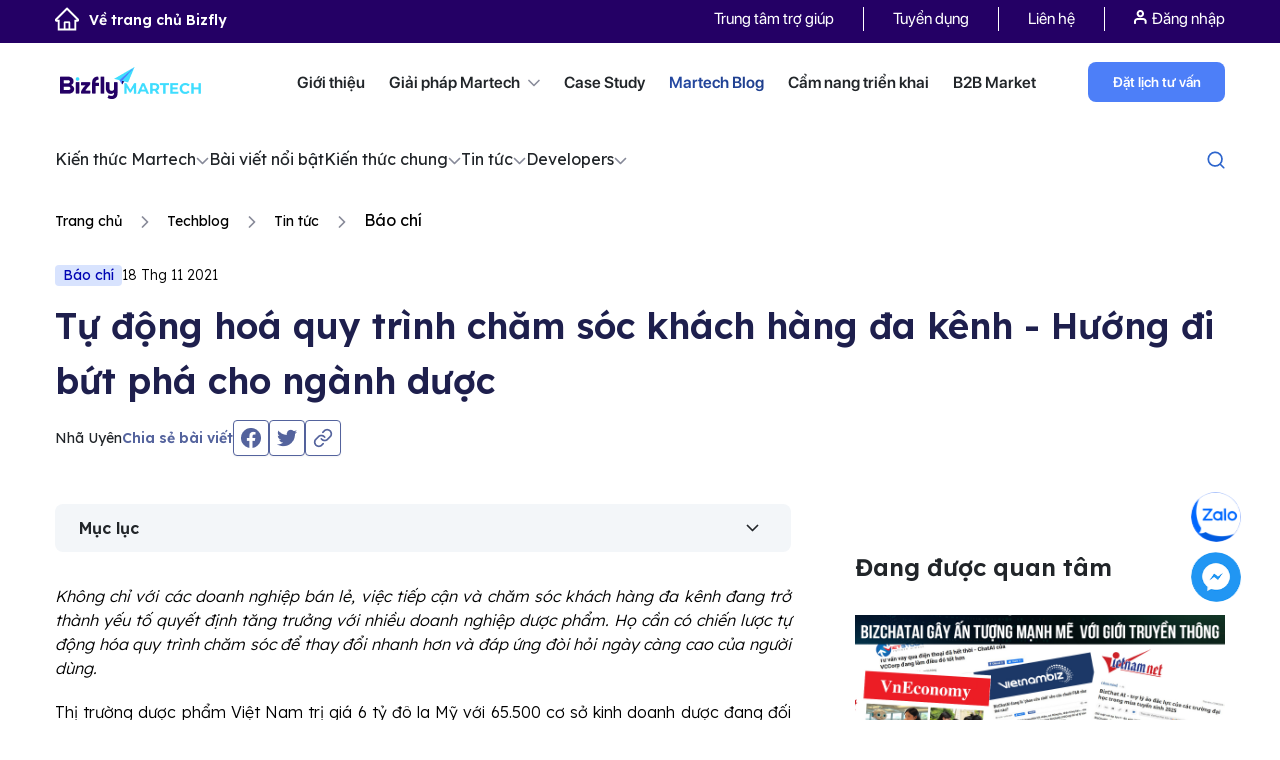

--- FILE ---
content_type: text/html; charset=UTF-8
request_url: https://bizfly.vn/techblog/tu-dong-hoa-quy-trinh-cham-soc-khach-hang-da-kenh-huong-di-but-pha-cho-nganh-duoc.html
body_size: 25781
content:
<!DOCTYPE html>
<html lang="vi">
<head>
    <meta charset="UTF-8">
    <meta http-equiv="X-UA-Compatible" content="IE=edge">
    <meta name="viewport" content="width=device-width, initial-scale=1">
    <meta name='dmca-site-verification' content='dU1QM2kzU29MNFNHaVZ5U1EyWEplUT090' />
    <link rel="shortcut icon" href="https://bizfly.vn/faviconn.png" type="image/x-icon"/>
    <link rel="icon" type="img/ico" href="https://bizfly.vn/favicon.ico"/>
    <meta name="facebook-domain-verification" content="880uey0u13e3z3jpuc9q2ye4kx3jou"/>
    <link rel="dns-prefetch" href="https://bizflyportal.mediacdn.vn"/>
    <link rel="dns-prefetch" href="https://cdn-crm.bizfly.vn"/>
    <link rel="dns-prefetch" href="https://webpush.bizfly.vn"/>
    <link rel="dns-prefetch" href="https://www.google.com"/>
    <link rel="dns-prefetch" href="https://www.googletagmanager.com"/>
    <link rel="dns-prefetch" href="https://static.amcdn.vn"/>
    <link rel="dns-prefetch" href="https://js.aiservice.vn"/>
    <link rel="dns-prefetch" href="https://static.contineljs.com"/>
    <link rel="dns-prefetch" href="https://static.xx.fbcdn.net"/>
    <link rel="preconnect" href="https://bizflyportal.mediacdn.vn"/>
    <link rel="preconnect" href="https://cdn-crm.bizfly.vn"/>
    <link rel="preconnect" href="https://webpush.bizfly.vn"/>
    <link rel="preconnect" href="https://www.google.com"/>
    <link rel="preconnect" href="https://www.googletagmanager.com"/>
    <link rel="preconnect" href="https://static.amcdn.vn"/>
    <link rel="preconnect" href="https://js.aiservice.vn"/>
    <link rel="preconnect" href="https://static.contineljs.com"/>
    <link rel="preconnect" href="https://static.xx.fbcdn.net"/>
    <link rel="preconnect" href="https://fonts.gstatic.com"/>
    <link rel="preconnect" href="https://fonts.googleapis.com"/>
    <link rel="preconnect" href="https://contineljs.com"/>
    <meta name="robots" content="follow, noindex" />    <meta property="fb:app_id" content="1824967184492332"/>
        <title>Tự động hoá quy trình chăm sóc khách hàng đa kênh - Hướng đi bứt phá cho ngành dược</title>

    <script>
        var controller = 'blog';
        var viewaction = 'detail';
        var url_home = 'https://bizfly.vn';
        var url_addtocart = '/checkout/addcart.html';
        var url_buynow = '/checkout/buynow.html';
        var url_addtofavourite = '/checkout/addfavourite.html';
        var url_checkout = '/checkout/stepindex.html';
        var url_saveComment = '/market/savecomment.html';
        var url_removetocart = '/checkout/removecart.html';
        var url_removetofavourite = '/checkout/removefavourite.html';
        var url_updatetocart = '/checkout/updatecart.html';
        var url_updateqtyfarv = '/checkout/updateqtyfavr.html';
        var url_updateqtycheckout = '/checkout/updateqtycheckout.html';
        var is_guest = 1;
    </script>
                <script type="application/ld+json">{"@context":"https://schema.org","@type":"BlogPosting","mainEntityOfPage":{"@type":"WebPage","@id":"https://bizfly.vn/techblog/tu-dong-hoa-quy-trinh-cham-soc-khach-hang-da-kenh-huong-di-but-pha-cho-nganh-duoc.html"},"headline":"Tự động hoá quy trình chăm sóc khách hàng đa kênh - Hướng đi bứt phá cho ngành dược","description":"Việc tiếp cận và chăm sóc khách hàng đa kênh đang trở thành yếu tố quyết định tăng trưởng với nhiều doanh nghiệp dược phẩm. ","inLanguage":"vi-VN","isAccessibleForFree":true,"articleSection":"Báo chí","keywords":["tự động hoá quy trình chăm sóc khách hàng đa kênh ngành dược"],"image":{"@type":"ImageObject","url":"https://bizflyportal.mediacdn.vn/bizflyportal/3008/17613/2023/10/05/23/01/tu-dong-hoa-quy-trinh-cham-soc-khach-hang-da-kenh-huong-di-but-pha-cho-nganh-duoc-1-16965000706288.png","width":1280,"height":720},"thumbnailUrl":"https://bizflyportal.mediacdn.vn/thumb_wl/350,100/bizflyportal/3008/17613/2023/10/05/23/01/tu-dong-hoa-quy-trinh-cham-soc-khach-hang-da-kenh-huong-di-but-pha-cho-nganh-duoc-1-16965000706288.png","datePublished":"2021-11-18 16:54:00","dateModified":"2025-07-28 16:07:22","author":{"@type":"Person","name":"Nhã Uyên","url":"https://bizfly.vn/tac-gia/nha-uyen.html"},"publisher":{"@type":"Organization","name":"Bizfly","logo":{"@type":"ImageObject","url":"https://bizflyportal.mediacdn.vn/bizflyportal/web/website/media/source-bizfly/Logo-Bizfly.png","width":112,"height":112},"url":"https://bizfly.vn"}}</script>
<script type="application/ld+json">{"@context":"https://schema.org","@type":"Person","name":"Nhã Uyên","url":"https://bizfly.vn/tac-gia/nha-uyen.html","image":"/images/img_logo.png","sameAs":"","jobTitle":"","worksFor":{"@type":"Organization","name":"Bizfly"}}</script>
<script type="application/ld+json">{"@context":"https://schema.org","@type":"CreativeWorkSeries","name":"Tự động hoá quy trình chăm sóc khách hàng đa kênh - Hướng đi bứt phá cho ngành dược","aggregateRating":{"@type":"AggregateRating","ratingValue":5,"bestRating":5,"ratingCount":3}}</script>
<script type="application/ld+json">{"@context":"https://schema.org","@type":"BreadcrumbList","itemListElement":[{"@type":"ListItem","position":1,"name":"Trang chủ","item":"https://bizfly.vn/"},{"@type":"ListItem","position":2,"name":"Techblog","item":"https://bizfly.vn/techblog.html"},{"@type":"ListItem","position":3,"name":"Tin tức","item":"https://bizfly.vn/techblog/tin-tuc-202110251635157920177.html"},{"@type":"ListItem","position":4,"name":"Sự kiện","item":"https://bizfly.vn/techblog/su-kien.html"},{"@type":"ListItem","position":5,"name":"Tự động hoá quy trình chăm sóc khách hàng đa kênh - Hướng đi bứt phá cho ngành dược","item":"https://bizfly.vn/techblog/tu-dong-hoa-quy-trinh-cham-soc-khach-hang-da-kenh-huong-di-but-pha-cho-nganh-duoc.html"}]}</script>
    
    <meta name="csrf-token" content="F5_iW5JuXw0sOCrrfDaAI1216x4qvEGnYJsxIQS3qU5h_K0J9QkmQGVrfKQrWOtCD4CnSx71BP4PyV1jafSRIg==" />
<meta name="description" content="Việc tiếp cận và chăm sóc khách hàng đa kênh đang trở thành yếu tố quyết định tăng trưởng với nhiều doanh nghiệp dược phẩm." />
<meta name="keywords" content="tự động hoá quy trình chăm sóc khách hàng đa kênh ngành dược" />
<meta property="og:url" itemprop="url" content="https://bizfly.vn/techblog/tu-dong-hoa-quy-trinh-cham-soc-khach-hang-da-kenh-huong-di-but-pha-cho-nganh-duoc.html" />
<meta property="og:title" itemprop="title" content="Tự động hoá quy trình chăm sóc khách hàng đa kênh - Hướng đi bứt phá cho ngành dược" />
<meta property="og:description" itemprop="description" content="Việc tiếp cận và chăm sóc khách hàng đa kênh đang trở thành yếu tố quyết định tăng trưởng với nhiều doanh nghiệp dược phẩm." />
<meta property="og:image" itemprop="thumbnailUrl" content="https://bizflyportal.mediacdn.vn/bizflyportal/3008/17613/2023/10/05/23/01/tu-dong-hoa-quy-trinh-cham-soc-khach-hang-da-kenh-huong-di-but-pha-cho-nganh-duoc-1-16965000706288.png" />
<link href="https://bizfly.vn/techblog/tu-dong-hoa-quy-trinh-cham-soc-khach-hang-da-kenh-huong-di-but-pha-cho-nganh-duoc.html" rel="canonical">
<link href="/ver1/css/jquery.fancybox.min.css?v=1741776439" rel="stylesheet">
<link href="/vendors/bootstrap4.3/css/bootstrap.min.css?v=1741776438" rel="stylesheet">
<link href="/ver1/js/swiper-4.3.3/css/swiper.min.css?v=1741776439" rel="stylesheet">
<link href="/css/animate.min.css?v=1741776437" rel="stylesheet">
<link href="/ver1/js/jquery.scrollbar.css?v=1741776439" rel="stylesheet">
<link href="/ver1/css/style.css?v=1760065130" rel="stylesheet">
<link href="/ver1/css/seller.css?v=1759383498" rel="stylesheet">
<link href="/ver1/css/responsive.css?v=1741776439" rel="stylesheet">
<link href="/v2/css/app.css?v=1758540820" rel="stylesheet">
<link href="/ver1/css/style_menu_solution.css?v=1755507596" rel="stylesheet">
<link href="/ver1/css/menu_header_top.css?v=1752831991" rel="stylesheet">
<link href="/ver1/css/martechblog_new.css?v=1763441720" rel="stylesheet">
<script>        var information= {"phone":"0964 69 12 99","link_chat":"https:\/\/m.me\/bizfly.vn","link_iframe":"https:\/\/crm.bizfly.vn\/survey-link?token=5d2473773e708616103a5b575f585a2a5cd3de72ac027d35-64f38c445bb18d3db38fdceed76cd0e1232f25f3&id=5f585a2a5cd3de72ac027d35&theme=7&view=webforms&project_id=5d2473773e708616103a5b57&frame_id=clsoe-popup"}</script>        <meta name="google-site-verification" content="Tnhjb6g4yMboUkMjX20sWtar8QLYALse-d8e8-bTCUo" />
    
                
    
    
    



<!-- block google_tag_manager -->
            
            
                <script data-cfasync="false" data-pagespeed-no-defer>//<![CDATA[
                    var dataLayer = dataLayer || [];
                    var dataLayer_content = {"pageCategory":["Techblog","Tin tức","Sự kiện","Báo chí"],"pagePostAuthor":"Nhã Uyên"};
                    dataLayer.push( dataLayer_content );//]]>
                </script>                    

        <!-- Google tag (gtag.js) -->
        <script async src="https://www.googletagmanager.com/gtag/js?id=G-THGC6HP95F"></script>
        <script>
        window.dataLayer = window.dataLayer || [];
        function gtag(){dataLayer.push(arguments);}
        gtag('js', new Date());

        gtag('config', 'G-THGC6HP95F');
        </script>

       <!-- Google Tag Manager -->
        <script>(function(w,d,s,l,i){w[l]=w[l]||[];w[l].push({'gtm.start':
        new Date().getTime(),event:'gtm.js'});var f=d.getElementsByTagName(s)[0],
        j=d.createElement(s),dl=l!='dataLayer'?'&l='+l:'';j.async=true;j.src=
        'https://www.googletagmanager.com/gtm.js?id='+i+dl;f.parentNode.insertBefore(j,f);
        })(window,document,'script','dataLayer','GTM-M7XD4TT7');</script>
        <!-- End Google Tag Manager -->

                <!-- Google Tag Manager -->
        <script>(function(w,d,s,l,i){w[l]=w[l]||[];w[l].push({'gtm.start':
        new Date().getTime(),event:'gtm.js'});var f=d.getElementsByTagName(s)[0],
        j=d.createElement(s),dl=l!='dataLayer'?'&l='+l:'';j.async=true;j.src=
        'https://www.googletagmanager.com/gtm.js?id='+i+dl;f.parentNode.insertBefore(j,f);
        })(window,document,'script','dataLayer','GTM-K8CBKW66');</script>
        <!-- End Google Tag Manager -->

        
                    </head>
<body>
<script>var client_page_id=3008;var client_page_type="blog/detail";var ads_params={"tags":[],"cat":{"0":19,"2":50,"5":53,"8":54},"position":40}</script>        <!-- Google Tag Manager (noscript) -->
        <noscript>
            <iframe src="https://www.googletagmanager.com/ns.html?id=GTM-M7XD4TT7"
                    height="0" width="0" style="display:none;visibility:hidden">
            </iframe>
        </noscript>
            <!-- End Google Tag Manager (noscript) -->

                <!-- Google Tag Manager (noscript) -->
            <noscript><iframe src="https://www.googletagmanager.com/ns.html?id=GTM-K8CBKW66"
            height="0" width="0" style="display:none;visibility:hidden"></iframe></noscript>
        <!-- End Google Tag Manager (noscript) -->
        <div class="wrap">
                    <header>
                 



<div class="home_headtop home_headtop_new">
    <div class="container">
        <div class="row">
            <div class="col-lg-12">
                                    <a class="back_home" href="/">
                        <img  src="/ver1/css/images/1.0-bizfly-home/ic-home.png" alt="" />Về trang chủ Bizfly
                    </a>
                                <div class="home_headtop_box">
                    <ul class="headtop_menu">
                        <li class="">
                            <a rel="nofollow" title="Trung tâm trợ giúp" target="_blank" href="https://bizfly.vn/help" class="headtop_menu_links_help">
                                Trung tâm trợ giúp
                            </a>
                        </li>
<!--                        <li class="">
                            <a class=""
                               href="/market.html">
                                B2B Market
                            </a>
                        </li>-->
                        <li class="">
                            <a href="/tuyendung.html">
                                Tuyển dụng
                            </a>
                        </li>
                        <!--                        <li class="">
                                                    <a href="#">
                                                        Sự kiện
                                                    </a>
                                                </li>-->
                        <li class="">
                            <a rel="nofollow" href="/lien-he.html">
                                Liên hệ
                            </a>
                        </li>
                        <li class="headbot_menuitem">
                            <ul class="headtop_menu">
                                <li class="headuser">
                                    <ul class="user-action">
                                        <li class="act d-md-block d-none">
                                            <!--<i class="ic_icon ic_user"></i>&nbsp;-->
<a onclick="showlogin()"><img src="/ver1/css/images/1.0-bizfly-home/ic-log.png" alt="" /> Đăng nhập</a> 
<!--/ <a onclick="showregister()">Đăng ký</a>-->
                                        </li>
                                    </ul>
                                </li>
                            </ul>
                        </li>
                    </ul>
                </div>


                <!--<div class="clearfix"></div>-->
            </div>
        </div>
    </div>
</div>

<div class="home_headbot home_headbot_only">
    <div class="container">
        <div class="row">
            <div class="col-lg-12">
                                    <a href="https://bizfly.vn/giai-phap/cong-cu-phuc-vu-chuyen-doi-so.html" class="headbot_logo headbot_logo_main">
                        <img  style="width: auto;max-width: 100%;" class="" src="/ver1/css/images/1.0-bizfly-home/bf-mt.png"/>
                    </a>

                
                <ul class="headbot_menu">
                    <li class="headbot_menuitem">
                        <a class=""
                           href="/ve-chung-toi.html">
                            Giới thiệu
                        </a>
                    </li>
                    <li class="headbot_menuitem">
                        <!--                        <a class="</?= ($controller == 'solution') ? 'active' : '' ?>"
                                                   href="</?= Url::to(['/solution/index']) ?>">-->

                        <a class=""
                           href="javascript:void(0);">
                            Giải pháp  Martech <i class="ic-bf1"></i>
                        </a>
                        <div class="box_menunews  only-cate-solution ">
                            <div class="container">
                                <div class="row">
                                                                                                                            <div class=" col-md-12">
                                                    <div class="box_menunews_title">
                                                        <!--                                                        <a href="" class="img-logo-title">
                                                                                                                    <img class="lazy" data-original="https://bizflyportal.mediacdn.vn/bizflyportal/41/1/2021/06/25/16/16/ic-16245909819604.png"/>
                                                                                                                </a>-->
                                                        <div class="box_menunews_name">
                                                            <a href="https://bizfly.vn/giai-phap/giai-phap-martech.html">

                                                                <img src="https://bizflyportal.mediacdn.vn/bizflyportal/41/38/2023/03/06/16/27/bf-mt-16780732264473.png" alt="" />
                                                                <span>
                                                                    <p>Dẫn dầu bộ giải pháp Chuyển đổi số trong Marketing &amp; Bán hàng cho doanh nghiệp vừa và lớn</p>                                                                </span>
                                                            </a>

                                                        </div>
                                                        <div class="box_menunews_list  box_menunews_list_only">
                                                                                                                        
                                                                
                                                                                                                                                                                                <a href="/giai-phap/bizfly-website.html" class="box_menunews_item">
                        <!--                                                                <span class="box_menunews_icon">
                                                                        <img src=""/>
                                                                    </span>-->
                                                                    <span class="box_menunews_txt">
                                                                        BizWebsite                                                                    </span>
                                                                    <span class="box_menunews_sapo">
                                                                        Dịch vụ thiết kế website theo yêu cầu với giao diện độc quyền, tính năng tùy biến riêng cho từng doanh nghiệp, khẳng định thương hiệu khác biệt                                                                    </span>
                <!--                                                                    <svg width="10" height="10" viewBox="0 0 10 10" fill="none" xmlns="http://www.w3.org/2000/svg">
                                                                        <path d="M2.83325 0.666992C2.83325 0.390852 3.05711 0.166992 3.33325 0.166992H9.33324C9.60937 0.166992 9.83324 0.390852 9.83324 0.666992V6.66699C9.83324 6.94313 9.60937 7.16699 9.33324 7.16699C9.05711 7.16699 8.83324 6.94313 8.83324 6.66699V1.16699H3.33325C3.05711 1.16699 2.83325 0.943132 2.83325 0.666992Z" fill="black"/>
                                                                        <path d="M9.68672 0.313437C9.88198 0.508697 9.88198 0.825284 9.68672 1.02054L1.20145 9.50586C1.00619 9.70113 0.689612 9.70113 0.494345 9.50586C0.299085 9.31059 0.299085 8.99399 0.494345 8.79872L8.97959 0.313437C9.17485 0.118177 9.49145 0.118177 9.68672 0.313437Z" fill="black"/>
                                                                    </svg>-->
                                                                </a>
                                                                                                                            
                                                                
                                                                                                                                                                                                <a href="/giai-phap/ai-sales-agent.html" class="box_menunews_item">
                        <!--                                                                <span class="box_menunews_icon">
                                                                        <img src=""/>
                                                                    </span>-->
                                                                    <span class="box_menunews_txt">
                                                                        AI Sales Agent                                                                    </span>
                                                                    <span class="box_menunews_sapo">
                                                                        AI Sales Agent là trợ lý bán hàng tự động thông minh phát triển bởi Bizfly Martech, giúp doanh nghiệp tăng trưởng doanh số mà không cần tăng nguồn lực.

Nhờ khả năng tư vấn chính xác, phản hồi nhanh và chăm sóc khách hàng liên tục 24/7, AI Sales Agent giú                                                                    </span>
                <!--                                                                    <svg width="10" height="10" viewBox="0 0 10 10" fill="none" xmlns="http://www.w3.org/2000/svg">
                                                                        <path d="M2.83325 0.666992C2.83325 0.390852 3.05711 0.166992 3.33325 0.166992H9.33324C9.60937 0.166992 9.83324 0.390852 9.83324 0.666992V6.66699C9.83324 6.94313 9.60937 7.16699 9.33324 7.16699C9.05711 7.16699 8.83324 6.94313 8.83324 6.66699V1.16699H3.33325C3.05711 1.16699 2.83325 0.943132 2.83325 0.666992Z" fill="black"/>
                                                                        <path d="M9.68672 0.313437C9.88198 0.508697 9.88198 0.825284 9.68672 1.02054L1.20145 9.50586C1.00619 9.70113 0.689612 9.70113 0.494345 9.50586C0.299085 9.31059 0.299085 8.99399 0.494345 8.79872L8.97959 0.313437C9.17485 0.118177 9.49145 0.118177 9.68672 0.313437Z" fill="black"/>
                                                                    </svg>-->
                                                                </a>
                                                                                                                            
                                                                                                                                                                                                <a href="/giai-phap/bizfly-crm.html" class="box_menunews_item">
                        <!--                                                                <span class="box_menunews_icon">
                                                                        <img src=""/>
                                                                    </span>-->
                                                                    <span class="box_menunews_txt">
                                                                        BizCRM                                                                    </span>
                                                                    <span class="box_menunews_sapo">
                                                                        Giải pháp CRM quản trị quan hệ khách hàng toàn diện cho marketing - bán hàng - chăm sóc khách hàng trên một nền tảng                                                                    </span>
                <!--                                                                    <svg width="10" height="10" viewBox="0 0 10 10" fill="none" xmlns="http://www.w3.org/2000/svg">
                                                                        <path d="M2.83325 0.666992C2.83325 0.390852 3.05711 0.166992 3.33325 0.166992H9.33324C9.60937 0.166992 9.83324 0.390852 9.83324 0.666992V6.66699C9.83324 6.94313 9.60937 7.16699 9.33324 7.16699C9.05711 7.16699 8.83324 6.94313 8.83324 6.66699V1.16699H3.33325C3.05711 1.16699 2.83325 0.943132 2.83325 0.666992Z" fill="black"/>
                                                                        <path d="M9.68672 0.313437C9.88198 0.508697 9.88198 0.825284 9.68672 1.02054L1.20145 9.50586C1.00619 9.70113 0.689612 9.70113 0.494345 9.50586C0.299085 9.31059 0.299085 8.99399 0.494345 8.79872L8.97959 0.313437C9.17485 0.118177 9.49145 0.118177 9.68672 0.313437Z" fill="black"/>
                                                                    </svg>-->
                                                                </a>
                                                                                                                            
                                                                                                                                                                                                <a href="/giai-phap/chat-bot-ai.html" class="box_menunews_item">
                        <!--                                                                <span class="box_menunews_icon">
                                                                        <img src=""/>
                                                                    </span>-->
                                                                    <span class="box_menunews_txt">
                                                                        BizChatAI                                                                    </span>
                                                                    <span class="box_menunews_sapo">
                                                                        Dịch vụ chatbot AI tư vấn, tự động chốt đơn và hỗ trợ khách hàng dành cho mọi lĩnh vực ngành nghề.                                                                    </span>
                <!--                                                                    <svg width="10" height="10" viewBox="0 0 10 10" fill="none" xmlns="http://www.w3.org/2000/svg">
                                                                        <path d="M2.83325 0.666992C2.83325 0.390852 3.05711 0.166992 3.33325 0.166992H9.33324C9.60937 0.166992 9.83324 0.390852 9.83324 0.666992V6.66699C9.83324 6.94313 9.60937 7.16699 9.33324 7.16699C9.05711 7.16699 8.83324 6.94313 8.83324 6.66699V1.16699H3.33325C3.05711 1.16699 2.83325 0.943132 2.83325 0.666992Z" fill="black"/>
                                                                        <path d="M9.68672 0.313437C9.88198 0.508697 9.88198 0.825284 9.68672 1.02054L1.20145 9.50586C1.00619 9.70113 0.689612 9.70113 0.494345 9.50586C0.299085 9.31059 0.299085 8.99399 0.494345 8.79872L8.97959 0.313437C9.17485 0.118177 9.49145 0.118177 9.68672 0.313437Z" fill="black"/>
                                                                    </svg>-->
                                                                </a>
                                                                                                                            
                                                                                                                                                                                                <a href="/giai-phap/bizfly-email.html" class="box_menunews_item">
                        <!--                                                                <span class="box_menunews_icon">
                                                                        <img src=""/>
                                                                    </span>-->
                                                                    <span class="box_menunews_txt">
                                                                        BizMail                                                                    </span>
                                                                    <span class="box_menunews_sapo">
                                                                        Giải pháp Email Marketing BizMail giúp doanh nghiệp gửi email hàng loạt, tự động hóa tiếp thị, cá nhân hóa nội dung và tối ưu tỷ lệ mở.                                                                    </span>
                <!--                                                                    <svg width="10" height="10" viewBox="0 0 10 10" fill="none" xmlns="http://www.w3.org/2000/svg">
                                                                        <path d="M2.83325 0.666992C2.83325 0.390852 3.05711 0.166992 3.33325 0.166992H9.33324C9.60937 0.166992 9.83324 0.390852 9.83324 0.666992V6.66699C9.83324 6.94313 9.60937 7.16699 9.33324 7.16699C9.05711 7.16699 8.83324 6.94313 8.83324 6.66699V1.16699H3.33325C3.05711 1.16699 2.83325 0.943132 2.83325 0.666992Z" fill="black"/>
                                                                        <path d="M9.68672 0.313437C9.88198 0.508697 9.88198 0.825284 9.68672 1.02054L1.20145 9.50586C1.00619 9.70113 0.689612 9.70113 0.494345 9.50586C0.299085 9.31059 0.299085 8.99399 0.494345 8.79872L8.97959 0.313437C9.17485 0.118177 9.49145 0.118177 9.68672 0.313437Z" fill="black"/>
                                                                    </svg>-->
                                                                </a>
                                                                                                                            
                                                                                                                                                                                                <a href="/giai-phap/smartedu.html" class="box_menunews_item">
                        <!--                                                                <span class="box_menunews_icon">
                                                                        <img src=""/>
                                                                    </span>-->
                                                                    <span class="box_menunews_txt">
                                                                        SmartEdu                                                                    </span>
                                                                    <span class="box_menunews_sapo">
                                                                        Giải pháp nâng tầm thương hiệu & bứt phá tuyển sinh cho nhà trường                                                                    </span>
                <!--                                                                    <svg width="10" height="10" viewBox="0 0 10 10" fill="none" xmlns="http://www.w3.org/2000/svg">
                                                                        <path d="M2.83325 0.666992C2.83325 0.390852 3.05711 0.166992 3.33325 0.166992H9.33324C9.60937 0.166992 9.83324 0.390852 9.83324 0.666992V6.66699C9.83324 6.94313 9.60937 7.16699 9.33324 7.16699C9.05711 7.16699 8.83324 6.94313 8.83324 6.66699V1.16699H3.33325C3.05711 1.16699 2.83325 0.943132 2.83325 0.666992Z" fill="black"/>
                                                                        <path d="M9.68672 0.313437C9.88198 0.508697 9.88198 0.825284 9.68672 1.02054L1.20145 9.50586C1.00619 9.70113 0.689612 9.70113 0.494345 9.50586C0.299085 9.31059 0.299085 8.99399 0.494345 8.79872L8.97959 0.313437C9.17485 0.118177 9.49145 0.118177 9.68672 0.313437Z" fill="black"/>
                                                                    </svg>-->
                                                                </a>
                                                                                                                            
                                                                                                                                                                                                <a href="/giai-phap/bizshop.html" class="box_menunews_item">
                        <!--                                                                <span class="box_menunews_icon">
                                                                        <img src=""/>
                                                                    </span>-->
                                                                    <span class="box_menunews_txt">
                                                                        BizShop                                                                    </span>
                                                                    <span class="box_menunews_sapo">
                                                                        Tích hợp các kênh bán hàng online, xử lý đơn hàng nhanh chóng và quản lý tồn kho hiệu quả trên một nền tảng duy nhất                                                                    </span>
                <!--                                                                    <svg width="10" height="10" viewBox="0 0 10 10" fill="none" xmlns="http://www.w3.org/2000/svg">
                                                                        <path d="M2.83325 0.666992C2.83325 0.390852 3.05711 0.166992 3.33325 0.166992H9.33324C9.60937 0.166992 9.83324 0.390852 9.83324 0.666992V6.66699C9.83324 6.94313 9.60937 7.16699 9.33324 7.16699C9.05711 7.16699 8.83324 6.94313 8.83324 6.66699V1.16699H3.33325C3.05711 1.16699 2.83325 0.943132 2.83325 0.666992Z" fill="black"/>
                                                                        <path d="M9.68672 0.313437C9.88198 0.508697 9.88198 0.825284 9.68672 1.02054L1.20145 9.50586C1.00619 9.70113 0.689612 9.70113 0.494345 9.50586C0.299085 9.31059 0.299085 8.99399 0.494345 8.79872L8.97959 0.313437C9.17485 0.118177 9.49145 0.118177 9.68672 0.313437Z" fill="black"/>
                                                                    </svg>-->
                                                                </a>
                                                                                                                            
                                                                                                                                                                                                <a href="/giai-phap/dich-vu-thiet-ke-app-mobile.html" class="box_menunews_item">
                        <!--                                                                <span class="box_menunews_icon">
                                                                        <img src=""/>
                                                                    </span>-->
                                                                    <span class="box_menunews_txt">
                                                                        BizMobile Apps                                                                    </span>
                                                                    <span class="box_menunews_sapo">
                                                                        Dịch vụ thiết kế app theo yêu cầu, chuyên nghiệp cho mọi lĩnh vực ngành nghề. Giải pháp thiết kế và phát triển ứng dụng cho mọi quy mô doanh nghiệp.                                                                    </span>
                <!--                                                                    <svg width="10" height="10" viewBox="0 0 10 10" fill="none" xmlns="http://www.w3.org/2000/svg">
                                                                        <path d="M2.83325 0.666992C2.83325 0.390852 3.05711 0.166992 3.33325 0.166992H9.33324C9.60937 0.166992 9.83324 0.390852 9.83324 0.666992V6.66699C9.83324 6.94313 9.60937 7.16699 9.33324 7.16699C9.05711 7.16699 8.83324 6.94313 8.83324 6.66699V1.16699H3.33325C3.05711 1.16699 2.83325 0.943132 2.83325 0.666992Z" fill="black"/>
                                                                        <path d="M9.68672 0.313437C9.88198 0.508697 9.88198 0.825284 9.68672 1.02054L1.20145 9.50586C1.00619 9.70113 0.689612 9.70113 0.494345 9.50586C0.299085 9.31059 0.299085 8.99399 0.494345 8.79872L8.97959 0.313437C9.17485 0.118177 9.49145 0.118177 9.68672 0.313437Z" fill="black"/>
                                                                    </svg>-->
                                                                </a>
                                                                                                                            
                                                                                                                                                                                                <a href="/giai-phap/bizfly-cdp.html" class="box_menunews_item">
                        <!--                                                                <span class="box_menunews_icon">
                                                                        <img src=""/>
                                                                    </span>-->
                                                                    <span class="box_menunews_txt">
                                                                        Bizfly CDP                                                                    </span>
                                                                    <span class="box_menunews_sapo">
                                                                        Nền tảng dữ liệu toàn diện giúp doanh nghiệp tối ưu trải nghiệm khách hàng và tăng trưởng bền vững                                                                    </span>
                <!--                                                                    <svg width="10" height="10" viewBox="0 0 10 10" fill="none" xmlns="http://www.w3.org/2000/svg">
                                                                        <path d="M2.83325 0.666992C2.83325 0.390852 3.05711 0.166992 3.33325 0.166992H9.33324C9.60937 0.166992 9.83324 0.390852 9.83324 0.666992V6.66699C9.83324 6.94313 9.60937 7.16699 9.33324 7.16699C9.05711 7.16699 8.83324 6.94313 8.83324 6.66699V1.16699H3.33325C3.05711 1.16699 2.83325 0.943132 2.83325 0.666992Z" fill="black"/>
                                                                        <path d="M9.68672 0.313437C9.88198 0.508697 9.88198 0.825284 9.68672 1.02054L1.20145 9.50586C1.00619 9.70113 0.689612 9.70113 0.494345 9.50586C0.299085 9.31059 0.299085 8.99399 0.494345 8.79872L8.97959 0.313437C9.17485 0.118177 9.49145 0.118177 9.68672 0.313437Z" fill="black"/>
                                                                    </svg>-->
                                                                </a>
                                                                                                                            
                                                                                                                                                                                                <a href="/giai-phap/bizfly-loyalty.html" class="box_menunews_item">
                        <!--                                                                <span class="box_menunews_icon">
                                                                        <img src=""/>
                                                                    </span>-->
                                                                    <span class="box_menunews_txt">
                                                                        BizLoyalty                                                                    </span>
                                                                    <span class="box_menunews_sapo">
                                                                        Xây dựng nhanh - Thiết kế chuyên nghiệp - Vận hành ổn định                                                                    </span>
                <!--                                                                    <svg width="10" height="10" viewBox="0 0 10 10" fill="none" xmlns="http://www.w3.org/2000/svg">
                                                                        <path d="M2.83325 0.666992C2.83325 0.390852 3.05711 0.166992 3.33325 0.166992H9.33324C9.60937 0.166992 9.83324 0.390852 9.83324 0.666992V6.66699C9.83324 6.94313 9.60937 7.16699 9.33324 7.16699C9.05711 7.16699 8.83324 6.94313 8.83324 6.66699V1.16699H3.33325C3.05711 1.16699 2.83325 0.943132 2.83325 0.666992Z" fill="black"/>
                                                                        <path d="M9.68672 0.313437C9.88198 0.508697 9.88198 0.825284 9.68672 1.02054L1.20145 9.50586C1.00619 9.70113 0.689612 9.70113 0.494345 9.50586C0.299085 9.31059 0.299085 8.99399 0.494345 8.79872L8.97959 0.313437C9.17485 0.118177 9.49145 0.118177 9.68672 0.313437Z" fill="black"/>
                                                                    </svg>-->
                                                                </a>
                                                                                                                            
                                                                                                                                                                                                <a href="/giai-phap/bizfly-customer-platform.html" class="box_menunews_item">
                        <!--                                                                <span class="box_menunews_icon">
                                                                        <img src=""/>
                                                                    </span>-->
                                                                    <span class="box_menunews_txt">
                                                                        Bizfly Customer Platform                                                                    </span>
                                                                    <span class="box_menunews_sapo">
                                                                        Bizfly Customer Platform – nền tảng quản lý khách hàng tập trung, ứng dụng công nghệ AI giúp doanh nghiệp khai thác tối đa giá trị khách hàng, tối ưu vận hành và tạo lợi thế cạnh tranh."                                                                    </span>
                <!--                                                                    <svg width="10" height="10" viewBox="0 0 10 10" fill="none" xmlns="http://www.w3.org/2000/svg">
                                                                        <path d="M2.83325 0.666992C2.83325 0.390852 3.05711 0.166992 3.33325 0.166992H9.33324C9.60937 0.166992 9.83324 0.390852 9.83324 0.666992V6.66699C9.83324 6.94313 9.60937 7.16699 9.33324 7.16699C9.05711 7.16699 8.83324 6.94313 8.83324 6.66699V1.16699H3.33325C3.05711 1.16699 2.83325 0.943132 2.83325 0.666992Z" fill="black"/>
                                                                        <path d="M9.68672 0.313437C9.88198 0.508697 9.88198 0.825284 9.68672 1.02054L1.20145 9.50586C1.00619 9.70113 0.689612 9.70113 0.494345 9.50586C0.299085 9.31059 0.299085 8.99399 0.494345 8.79872L8.97959 0.313437C9.17485 0.118177 9.49145 0.118177 9.68672 0.313437Z" fill="black"/>
                                                                    </svg>-->
                                                                </a>
                                                                                                                            
                                                                                                                                                                                                <a href="/giai-phap/bizfly-ticket.html" class="box_menunews_item">
                        <!--                                                                <span class="box_menunews_icon">
                                                                        <img src=""/>
                                                                    </span>-->
                                                                    <span class="box_menunews_txt">
                                                                        BizTicket                                                                    </span>
                                                                    <span class="box_menunews_sapo">
                                                                        Bizfly Ticket - Giải pháp giao việc
và thực hiện nhiệm vụ theo quy trình
chuyên nghiệp từ VCCorp                                                                    </span>
                <!--                                                                    <svg width="10" height="10" viewBox="0 0 10 10" fill="none" xmlns="http://www.w3.org/2000/svg">
                                                                        <path d="M2.83325 0.666992C2.83325 0.390852 3.05711 0.166992 3.33325 0.166992H9.33324C9.60937 0.166992 9.83324 0.390852 9.83324 0.666992V6.66699C9.83324 6.94313 9.60937 7.16699 9.33324 7.16699C9.05711 7.16699 8.83324 6.94313 8.83324 6.66699V1.16699H3.33325C3.05711 1.16699 2.83325 0.943132 2.83325 0.666992Z" fill="black"/>
                                                                        <path d="M9.68672 0.313437C9.88198 0.508697 9.88198 0.825284 9.68672 1.02054L1.20145 9.50586C1.00619 9.70113 0.689612 9.70113 0.494345 9.50586C0.299085 9.31059 0.299085 8.99399 0.494345 8.79872L8.97959 0.313437C9.17485 0.118177 9.49145 0.118177 9.68672 0.313437Z" fill="black"/>
                                                                    </svg>-->
                                                                </a>
                                                                                                                            
                                                                
                                                                
                                                                
                                                                
                                                                
                                                                
                                                                
                                                                
                                                                
                                                                
                                                                
                                                                
                                                                
                                                                
                                                                
                                                                
                                                                
                                                                
                                                                
                                                                
                                                                
                                                                
                                                                
                                                                
                                                                
                                                                
                                                                
                                                                
                                                                
                                                                
                                                                
                                                                
                                                                
                                                                
                                                                
                                                                
                                                                
                                                                
                                                                
                                                                
                                                                
                                                                
                                                                
                                                                
                                                                
                                                                
                                                                
                                                                
                                                                
                                                                
                                                                
                                                                
                                                                
                                                                
                                                                
                                                                
                                                                
                                                                
                                                                
                                                                
                                                                
                                                                
                                                                
                                                                
                                                                
                                                                
                                                                
                                                                
                                                                
                                                                
                                                                
                                                                
                                                                
                                                                
                                                                
                                                                
                                                                
                                                                
                                                                
                                                                
                                                                
                                                                
                                                                
                                                                
                                                                
                                                                
                                                                
                                                                
                                                                
                                                                
                                                                
                                                                
                                                                
                                                                
                                                                
                                                                
                                                                
                                                                
                                                                
                                                                
                                                                
                                                                
                                                                
                                                                
                                                                
                                                                
                                                                
                                                                
                                                                
                                                                
                                                                
                                                                
                                                                
                                                                
                                                                
                                                                
                                                                
                                                                
                                                                
                                                                
                                                                
                                                                
                                                                
                                                                
                                                                
                                                                
                                                                
                                                                
                                                                
                                                                
                                                                
                                                                
                                                                
                                                                
                                                                
                                                                
                                                                
                                                                
                                                                
                                                                
                                                                
                                                                
                                                                
                                                                
                                                                
                                                                
                                                                
                                                                
                                                                
                                                                
                                                                
                                                                
                                                                
                                                                
                                                                



                                                                                                                    </div>
                                                       
                                                        <div class="box_menunews_links_only">
                                                                                                                            <a href="https://bizfly.vn/giai-phap/giai-phap-martech.html" class="box_menunews_links">
                                                                    Xem tất cả giải pháp  Martech                                                                    <svg width="10" height="10" viewBox="0 0 10 10" fill="none" xmlns="http://www.w3.org/2000/svg">
                                                                    <path d="M2.83325 0.666992C2.83325 0.390852 3.05711 0.166992 3.33325 0.166992H9.33324C9.60937 0.166992 9.83324 0.390852 9.83324 0.666992V6.66699C9.83324 6.94313 9.60937 7.16699 9.33324 7.16699C9.05711 7.16699 8.83324 6.94313 8.83324 6.66699V1.16699H3.33325C3.05711 1.16699 2.83325 0.943132 2.83325 0.666992Z" fill="black"/>
                                                                    <path d="M9.68672 0.313437C9.88198 0.508697 9.88198 0.825284 9.68672 1.02054L1.20145 9.50586C1.00619 9.70113 0.689612 9.70113 0.494345 9.50586C0.299085 9.31059 0.299085 8.99399 0.494345 8.79872L8.97959 0.313437C9.17485 0.118177 9.49145 0.118177 9.68672 0.313437Z" fill="black"/>
                                                                    </svg>
                                                                </a>
                                                                                                                    </div>
                                                    
                                                    </div>
                                                </div>
                                                                                                                                                        </div>
                            </div>
                        </div>

                    </li>
                    <li class="headbot_menuitem">
                        <a class=""
                           href="/case-study.html">
                            Case Study
                        </a>
                    </li>
                    <li class="headbot_menuitem">
                                                <a class="active"
                           href="/techblog.html">
                               Martech Blog 
                            <!--<i class="ic-bf1"></i>-->
                        </a>
                    </li>
                                                <li class="headbot_menuitem">
                                <a class=""
                                   href="/cam-nang-trien-khai.html">
                                       Cẩm nang triển khai                                </a>
                            </li>
                            
                                        <li class="headbot_menuitem">
                        <a class=""
                           href="/market.html">
                            B2B Market
                        </a>
                    </li>
                    <!--                    <li class="headbot_menuitem">
                                        
                    
                                            <a class="<//?= $activeMenu ? 'active' : '' ?>" href="/giai-phap/smartweb-development.html">
                                                Workshop
                                            </a>
                    
                                        </li>-->



                                        <li class="headbot_menuitem headbot_menu_last">
                        <a target="_blank" href="/giai-phap/form-dang-ky.html?utm_source=Website&utm_medium=Trangchu&utm_campaign=Button_Datlichtuvan&utm_content=Header_Bizfly" data-handle="td-click-cta" data-td-event-name="Form đặt lịch tư vấn" >
                        Đặt lịch tư vấn
                        </a>
                    </li>
                    
                </ul>

                <div class="clearfix"></div>
            </div>
        </div>
    </div>
</div>









            
                                            <div class="modal" id="dangnhap" tabindex="-1" role="Đăng nhập">
                            <div class="modal-dialog" role="document">
                                <div class="modal-content">
                                    <div class="modal-body">

                                        <a href="javascript:void(0)" data-dismiss="modal" class="btn_close"></a>
                                        <iframe id="iframe_dangnhap" scrolling="true" allowtransparency="true" src=""
                                                data-src="https://my.bizfly.vn/iframe/loginVietId2"
                                                data-relogin="https://my.bizfly.vn/iframe/loginVietId2"
                                                style="width:412px;height:650px"
                                                frameborder="0"></iframe>
                                    </div>
                                </div>
                            </div>
                        </div>
                        <div class="modal" id="dangky" tabindex="-1" role="Đăng ký">

                            <div class="modal-dialog" role="document">
                                <div class="modal-content">
                                    <div class="modal-body">
                                        <a href="javascript:void(0)" data-dismiss="modal" class="btn_close"></a>
                                        <iframe id="iframe_dangky" scrolling="no" allowtransparency="true" src=""
                                                data-src="/auth/register.html"
                                                style="width:412px;height:570px" frameborder="0"></iframe>
                                    </div>

                                </div>
                            </div>
                        </div>
                                        </header>
            <main>    <div class="block_martech_menu">
        <div class="container">
            <div class="row">
                <div class="col-lg-12">
                    <div class="martech_menu--other">
                        <!-- <a href="</?= Url::toRoute('blog/index') ?>" class="_logo">
                            <img src="/ver1/images/logo-bfmt.png" alt="">
                        </a> -->
                        <div class="martech_menu--tab">
                        <ul class="">
                                                        <li class="default">
                                    <a href="/techblog/kien-thuc-martech.html" title="Kiến thức Martech">
                                        Kiến thức Martech                                    </a>
                                                                            <span href="javascript:void(0)" class="_icon">
                                            <svg xmlns="http://www.w3.org/2000/svg" width="13" height="8" viewBox="0 0 13 8" fill="none">
                                                <path d="M1.5 1.5L6.5 6.5L11.5 1.5" stroke="#878A99" stroke-width="1.67" stroke-linecap="round" stroke-linejoin="round"/>
                                            </svg>
                                        </span>
                                                                                    <ul class="martech_menu--child">
                                            <li>
                            <a href="/techblog/chuyen-muc-thiet-ke-web.html" title="Kiến thức Website">Kiến thức Website                                                            <!-- <svg xmlns="http://www.w3.org/2000/svg" width="7" height="12" viewBox="0 0 7 12" fill="none">
                                            <path d="M1 11L6 6L1 1" stroke="#878A99" stroke-width="1.67" stroke-linecap="round" stroke-linejoin="round"></path>
                                        </svg> -->
                                                        </a>
                            
                                
                                                    </li>

                                                <li>
                            <a href="/techblog/chuyen-muc-crm.html" title="Kiến thức về CRM">Kiến thức về CRM                                                            <!-- <svg xmlns="http://www.w3.org/2000/svg" width="7" height="12" viewBox="0 0 7 12" fill="none">
                                            <path d="M1 11L6 6L1 1" stroke="#878A99" stroke-width="1.67" stroke-linecap="round" stroke-linejoin="round"></path>
                                        </svg> -->
                                                        </a>
                            
                                
                                                    </li>

                                                <li>
                            <a href="/techblog/chuyen-muc-chatbot-ai.html" title="Kiến thức về Chatbot AI">Kiến thức về Chatbot AI                                                            <!-- <svg xmlns="http://www.w3.org/2000/svg" width="7" height="12" viewBox="0 0 7 12" fill="none">
                                            <path d="M1 11L6 6L1 1" stroke="#878A99" stroke-width="1.67" stroke-linecap="round" stroke-linejoin="round"></path>
                                        </svg> -->
                                                        </a>
                            
                                
                                                    </li>

                                                <li>
                            <a href="/techblog/chuyen-muc-email-marketing.html" title="Kiến thức Email Marketing">Kiến thức Email Marketing                                                            <!-- <svg xmlns="http://www.w3.org/2000/svg" width="7" height="12" viewBox="0 0 7 12" fill="none">
                                            <path d="M1 11L6 6L1 1" stroke="#878A99" stroke-width="1.67" stroke-linecap="round" stroke-linejoin="round"></path>
                                        </svg> -->
                                                        </a>
                            
                                
                                                    </li>

                                                <li>
                            <a href="/techblog/chuyen-muc-mobile-app.html" title="Kiến thức Mobile App">Kiến thức Mobile App                                                            <!-- <svg xmlns="http://www.w3.org/2000/svg" width="7" height="12" viewBox="0 0 7 12" fill="none">
                                            <path d="M1 11L6 6L1 1" stroke="#878A99" stroke-width="1.67" stroke-linecap="round" stroke-linejoin="round"></path>
                                        </svg> -->
                                                        </a>
                            
                                
                                                    </li>

                                                <li>
                            <a href="/techblog/kien-thuc-cdp.html" title="Kiến thức CDP">Kiến thức CDP                                                            <!-- <svg xmlns="http://www.w3.org/2000/svg" width="7" height="12" viewBox="0 0 7 12" fill="none">
                                            <path d="M1 11L6 6L1 1" stroke="#878A99" stroke-width="1.67" stroke-linecap="round" stroke-linejoin="round"></path>
                                        </svg> -->
                                                        </a>
                            
                                
                                                    </li>

                                    </ul>
                                </li>
                                                        <li class="default">
                                    <a href="/techblog/bai-viet-noi-bat.html" title="Bài viết nổi bật">
                                        Bài viết nổi bật                                    </a>
                                                                                                        </li>
                                                        <li class="default">
                                    <a href="/techblog/kien-thuc-chung.html" title="Kiến thức chung">
                                        Kiến thức chung                                    </a>
                                                                            <span href="javascript:void(0)" class="_icon">
                                            <svg xmlns="http://www.w3.org/2000/svg" width="13" height="8" viewBox="0 0 13 8" fill="none">
                                                <path d="M1.5 1.5L6.5 6.5L11.5 1.5" stroke="#878A99" stroke-width="1.67" stroke-linecap="round" stroke-linejoin="round"/>
                                            </svg>
                                        </span>
                                                                                    <ul class="martech_menu--child">
                                            <li>
                            <a href="/techblog/quan-tri.html" title="Quản trị">Quản trị                                                            <!-- <svg xmlns="http://www.w3.org/2000/svg" width="7" height="12" viewBox="0 0 7 12" fill="none">
                                            <path d="M1 11L6 6L1 1" stroke="#878A99" stroke-width="1.67" stroke-linecap="round" stroke-linejoin="round"></path>
                                        </svg> -->
                                                        </a>
                            
                                
                                                    </li>

                                                <li>
                            <a href="/techblog/kien-thuc-marketing.html" title="Marketing">Marketing                                                            <!-- <svg xmlns="http://www.w3.org/2000/svg" width="7" height="12" viewBox="0 0 7 12" fill="none">
                                            <path d="M1 11L6 6L1 1" stroke="#878A99" stroke-width="1.67" stroke-linecap="round" stroke-linejoin="round"></path>
                                        </svg> -->
                                                        </a>
                            
                                
                                                    </li>

                                                <li>
                            <a href="/techblog/kien-thuc-sales.html" title="Bán hàng">Bán hàng                                                            <!-- <svg xmlns="http://www.w3.org/2000/svg" width="7" height="12" viewBox="0 0 7 12" fill="none">
                                            <path d="M1 11L6 6L1 1" stroke="#878A99" stroke-width="1.67" stroke-linecap="round" stroke-linejoin="round"></path>
                                        </svg> -->
                                                        </a>
                            
                                
                                                    </li>

                                                <li>
                            <a href="/techblog/cham-soc-khach-hang.html" title="Chăm sóc khách hàng">Chăm sóc khách hàng                                                            <!-- <svg xmlns="http://www.w3.org/2000/svg" width="7" height="12" viewBox="0 0 7 12" fill="none">
                                            <path d="M1 11L6 6L1 1" stroke="#878A99" stroke-width="1.67" stroke-linecap="round" stroke-linejoin="round"></path>
                                        </svg> -->
                                                        </a>
                            
                                
                                                    </li>

                                    </ul>
                                </li>
                                                        <li class="default">
                                    <a href="/techblog/tin-tuc-202110251635157920177.html" title="Tin tức">
                                        Tin tức                                    </a>
                                                                            <span href="javascript:void(0)" class="_icon">
                                            <svg xmlns="http://www.w3.org/2000/svg" width="13" height="8" viewBox="0 0 13 8" fill="none">
                                                <path d="M1.5 1.5L6.5 6.5L11.5 1.5" stroke="#878A99" stroke-width="1.67" stroke-linecap="round" stroke-linejoin="round"/>
                                            </svg>
                                        </span>
                                                                                    <ul class="martech_menu--child">
                                            <li>
                            <a href="/techblog/su-kien.html" title="Sự kiện">Sự kiện                                                            <!-- <svg xmlns="http://www.w3.org/2000/svg" width="7" height="12" viewBox="0 0 7 12" fill="none">
                                            <path d="M1 11L6 6L1 1" stroke="#878A99" stroke-width="1.67" stroke-linecap="round" stroke-linejoin="round"></path>
                                        </svg> -->
                                                        </a>
                            
                                
                                                    </li>

                                                <li>
                            <a href="/techblog/doanh-nghiep.html" title="Tin Bizfly">Tin Bizfly                                                            <!-- <svg xmlns="http://www.w3.org/2000/svg" width="7" height="12" viewBox="0 0 7 12" fill="none">
                                            <path d="M1 11L6 6L1 1" stroke="#878A99" stroke-width="1.67" stroke-linecap="round" stroke-linejoin="round"></path>
                                        </svg> -->
                                                        </a>
                            
                                
                                                    </li>

                                                <li>
                            <a href="/techblog/bao-chi.html" title="Báo chí">Báo chí                                                            <!-- <svg xmlns="http://www.w3.org/2000/svg" width="7" height="12" viewBox="0 0 7 12" fill="none">
                                            <path d="M1 11L6 6L1 1" stroke="#878A99" stroke-width="1.67" stroke-linecap="round" stroke-linejoin="round"></path>
                                        </svg> -->
                                                        </a>
                            
                                
                                                    </li>

                                    </ul>
                                </li>
                                                        <li class="default">
                                    <a href="/techblog/danh-cho-nha-phat-trien.html" title="Developers">
                                        Developers                                    </a>
                                                                            <span href="javascript:void(0)" class="_icon">
                                            <svg xmlns="http://www.w3.org/2000/svg" width="13" height="8" viewBox="0 0 13 8" fill="none">
                                                <path d="M1.5 1.5L6.5 6.5L11.5 1.5" stroke="#878A99" stroke-width="1.67" stroke-linecap="round" stroke-linejoin="round"/>
                                            </svg>
                                        </span>
                                                                                    <ul class="martech_menu--child">
                                            <li>
                            <a href="/techblog/tai-lieu-ky-thuat-ai-chat.html" title="Tài liệu kỹ thuật AI Chat">Tài liệu kỹ thuật AI Chat                                                            <!-- <svg xmlns="http://www.w3.org/2000/svg" width="7" height="12" viewBox="0 0 7 12" fill="none">
                                            <path d="M1 11L6 6L1 1" stroke="#878A99" stroke-width="1.67" stroke-linecap="round" stroke-linejoin="round"></path>
                                        </svg> -->
                                                        </a>
                            
                                
                                                    </li>

                                                <li>
                            <a href="/techblog/tai-lieu-ky-thuat-crm.html" title="Tài liệu kỹ thuật CRM">Tài liệu kỹ thuật CRM                                                            <!-- <svg xmlns="http://www.w3.org/2000/svg" width="7" height="12" viewBox="0 0 7 12" fill="none">
                                            <path d="M1 11L6 6L1 1" stroke="#878A99" stroke-width="1.67" stroke-linecap="round" stroke-linejoin="round"></path>
                                        </svg> -->
                                                        </a>
                            
                                
                                                    </li>

                                                <li>
                            <a href="/techblog/tai-lieu-ky-thuat-website.html" title="Tài liệu kỹ thuật Website">Tài liệu kỹ thuật Website                                                            <!-- <svg xmlns="http://www.w3.org/2000/svg" width="7" height="12" viewBox="0 0 7 12" fill="none">
                                            <path d="M1 11L6 6L1 1" stroke="#878A99" stroke-width="1.67" stroke-linecap="round" stroke-linejoin="round"></path>
                                        </svg> -->
                                                        </a>
                            
                                
                                                    </li>

                                                <li>
                            <a href="/techblog/tai-lieu-ky-thuat-email-marketing.html" title="Tài liệu kỹ thuật Email Marketing">Tài liệu kỹ thuật Email Marketing                                                            <!-- <svg xmlns="http://www.w3.org/2000/svg" width="7" height="12" viewBox="0 0 7 12" fill="none">
                                            <path d="M1 11L6 6L1 1" stroke="#878A99" stroke-width="1.67" stroke-linecap="round" stroke-linejoin="round"></path>
                                        </svg> -->
                                                        </a>
                            
                                
                                                    </li>

                                    </ul>
                                </li>
                        
                        </ul>

                        <a href="javascript:void(0)" class="martech_menu--search" onclick="showModalSearch();">
                            <svg xmlns="http://www.w3.org/2000/svg" width="21" height="20" viewBox="0 0 21 20" fill="none">
                                <path d="M19.5 19L15.15 14.65M17.5 9C17.5 13.4183 13.9183 17 9.5 17C5.08172 17 1.5 13.4183 1.5 9C1.5 4.58172 5.08172 1 9.5 1C13.9183 1 17.5 4.58172 17.5 9Z" stroke="#2D65CD" stroke-width="2" stroke-linecap="round" stroke-linejoin="round"/>
                            </svg>
                        </a>

                        
                    </div>
                    
                </div>
            </div>
        </div>
    </div>
    </div>


<div class="block_martech_breadcrumb">
    <div class="container">
        <div class="row">
            <div class="col-lg-12">
                <nav aria-label="breadcrumb">
                    <ol class="breadcrumb">
                        <li class="breadcrumb-item"><a href="/">Trang chủ</a></li>
                                                                                                                    <li class="breadcrumb-item"><a href="/techblog.html">Techblog</a></li>
                                                                                            <li class="breadcrumb-item"><a href="/techblog/tin-tuc-202110251635157920177.html">Tin tức</a></li>
                                                                                                <li class="breadcrumb-item"><span>Báo chí</span></li>
                                                                            </ol>
                </nav>
            </div>
        </div>
    </div>
</div>
<div class="subpage_digitalsolution--child">
    <div class="container">
        <div class="row">
           
            <div class="col-lg-12">
                <div class="_news--items_datesub">
                                            <a href="/techblog/bao-chi.html" class="news--sub_title">
                            Báo chí                        </a>
                    
                        <div class="news--date">
                            18 Thg 11 2021                        </div>
                </div>
                <div class="_martech_box--title mb-12">
                    <h1 class="title">
                        Tự động hoá quy trình chăm sóc khách hàng đa kênh - Hướng đi bứt phá cho ngành dược                                            </h1>
                </div>
                
                <div class="_martech_box--infor">
                    <a class="_martech_box---name" href="/tac-gia/nha-uyen.html">
                                        Nhã Uyên                    </a>
                    <div class="_martech_box---netword">
                        <div class="txt">
                            Chia sẻ bài viết
                        </div>
                        <div class="__netword--list">
                            <a href="https://www.facebook.com/sharer/sharer.php?u=https%3A%2F%2Fbizfly.vn%2Ftechblog%2Ftu-dong-hoa-quy-trinh-cham-soc-khach-hang-da-kenh-huong-di-but-pha-cho-nganh-duoc.html&title=Tự động hoá quy trình chăm sóc khách hàng đa kênh - Hướng đi bứt phá cho ngành dược"
                                target="_blank" title="Chia sẻ trên Facebook">
                                <img src="/images/martech/ic-fb.png" alt=" Chia sẻ trên Facebook">
                            </a>
                            <a href="http://twitter.com/share?text=Tự động hoá quy trình chăm sóc khách hàng đa kênh - Hướng đi bứt phá cho ngành dược&url=https%3A%2F%2Fbizfly.vn%2Ftechblog%2Ftu-dong-hoa-quy-trinh-cham-soc-khach-hang-da-kenh-huong-di-but-pha-cho-nganh-duoc.html"
                                target="_blank" title="Chia sẻ trên Twitter"
                            >
                                <img src="/images/martech/ic-tw.png" alt="Chia sẻ trên Twitter">
                            </a>
                            <a href="javascript:;" class="copyToClipboard" data-clipboard-text="https://bizfly.vn/techblog/tu-dong-hoa-quy-trinh-cham-soc-khach-hang-da-kenh-huong-di-but-pha-cho-nganh-duoc.html" title="Sao chép link bài viết">
                                <img src="/images/martech/ic-links.png" alt="Sao chép link bài viết">
                            </a>
                        </div>
                    </div>
                 </div>
            </div>
        </div>
                                           <!-- <div class="row">
                    <div class="col-12">
                        <div class="img img-wrapper">
                            <img src="" alt="">
                        </div>
                    </div>
                </div> -->
                        <div class="row">
                 

<div class="col-md-8">
    <div class="_martech_box--detail---other main_content_blog_Detail_text">
        <!DOCTYPE html><html><body><div id="box-auto-toc" class="_martech_box--detail---index">
                <div class="accordion" id="accordionExample">
                    <div class="_digitalsolution_list--item">
                        <div class="_digitalsolution_list--title" id="heading2" data-toggle="collapse" data-target="#collapse2" aria-expanded="false" aria-controls="collapse2">
                            <div class="txt">
                                Mục lục
                            </div>
                        </div>

                        <div id="collapse2" class="collapse" aria-labelledby="heading2" data-parent="#accordionExample">
                            <ol class="table-of-contents auto-toc _digitalsolution_list--body"><li><a href="#dich_benh_va_bai_toan_chien_luoc_cho_doanh_nghiep_duoc_pham">Dịch bệnh và bài toán chiến lược cho doanh nghiệp dược phẩm</a></li></ol>
                        </div>
                    </div>
                </div>
            </div>
            <div class="_martech_box--detail---content content-detail-post"><p style="text-align:justify"><em>Không chỉ với các doanh nghiệp bán lẻ, việc tiếp cận và chăm sóc khách hàng đa kênh đang trở thành yếu tố quyết định tăng trưởng với nhiều doanh nghiệp dược phẩm. Họ cần có chiến lược tự động hóa quy trình chăm sóc để thay đổi nhanh hơn và đáp ứng đòi hỏi ngày càng cao của người dùng.</em></p>

<p style="text-align:justify">Thị trường dược phẩm Việt Nam trị giá 6 tỷ đô la Mỹ với 65.500 cơ sở kinh doanh dược đang đối mặt với nhiều cơ hội cũng như thách thức đến từ sự thay đổi trong thời đại số và hành vi của khách hàng. Theo dự báo, 40% doanh nghiệp sẽ biến mất trong 10 năm tới nếu không thay đổi và nếu không muốn tụt lại phía sau trong cuộc đua khốc liệt này thì doanh nghiệp cần hiểu rõ hành vi khách hàng và kịp thời ứng dụng các giải pháp công nghệ tự động hoá phù hợp vào chu trình chăm sóc của mình</p>

<h2 style="text-align:justify" id="dich_benh_va_bai_toan_chien_luoc_cho_doanh_nghiep_duoc_pham" data-auto-toc-id="dich_benh_va_bai_toan_chien_luoc_cho_doanh_nghiep_duoc_pham">Dịch bệnh và bài toán chiến lược cho doanh nghiệp dược phẩm</h2>

<p style="text-align:justify">Dịch bệnh khiến nhu cầu sử dụng dược phẩm tăng cao. Trong khi đó, nhiều địa phương áp dụng giãn cách xã hội khiến đại lý, nhà thuốc gặp khó khăn trong việc đặt hàng, tiếp cận chuỗi phân phối của các công ty dược. Ở giai đoạn cao điểm, hệ thống quá tải, khách hàng phải chờ đợi lâu mới có thể tiếp cận nhân viên tư vấn. Lúc này, việc sử dụng các công cụ tự động hóa để hỗ trợ hoạt động chăm sóc khách hàng là giải pháp tối ưu vừa giúp các doanh nghiệp đảm bảo chăm sóc khách hàng hiệu quả vừa giải quyết bài toán chi phí</p>

<p style="text-align:justify">Giữa tháng 3, Walgreens - một trong những chuỗi bán lẻ dược phẩm lớn nhất ở Mỹ - đã triển khai voicebot trên cách kênh của mình để trao đổi với người dùng, trả lời câu hỏi về Covid-19, xác nhận điều kiện tiêm phòng và lên lịch các cuộc hẹn với khách hàng. Ở Việt Nam, Boston Pharma chính thức đưa trợ lý ảo tổng đài vào hoạt động chăm sóc khách hàng với kỳ vọng tối ưu chi phí, nâng cao hiệu suất và chất lượng chăm sóc khách hàng. Đồng thời, điều này giúp thay đổi cách thức vận hành truyền thống của bộ phận chăm sóc khách hàng, quản lý nhà phân phối và đại lý. Với sự hỗ trợ của các giải pháp tự động hoá, các tác vụ lặp lại thường xuyên của nhân sự được giảm tải rõ rệt và họ có thể tập trung nâng cao chất lượng chăm sóc khách hàng, tối ưu tới 80% năng suất vận hành của hệ thống.</p>

<p style="text-align:justify">Theo thống kê, khoảng 76% khách hàng nói rằng việc họ phải lặp đi lặp lại vấn đề khi trao đổi qua các kênh khác nhau là điều khó chịu nhất trong toàn bộ trải nghiệm khách hàng. Bên cạnh đó, 86% khách hàng khác mong đợi các cuộc trò chuyện với nhân viên tư vấn diễn ra liền mạch giữa các kênh. Hơn thế nữa, đặc thù hoạt động bán hàng của công ty sản xuất và kinh doanh dược phẩm là vòng đời bán hàng dài ngày và khách hàng cần được tư vấn chi tiết, đồng nhất thông tin để đảm bảo an toàn, hiệu quả. Các nhân viên kinh doanh cần phải theo dõi và chăm sóc khách hàng dài ngày. Để hoạt động chăm sóc khách hàng đa kênh toàn diện và hiệu quả, doanh nghiệp cần phải xây dựng được một hệ thống dữ liệu tự động, đồng nhất và xuyên suốt giữa các kênh liên lạc và tạo ra được một trải nghiệm liền mạch với khách hàng</p>

<p style="text-align:justify">Thấu hiểu điều này, Bizfly Martech &amp; Salestech được vận hành bởi VCCorp tổ chức hội thảo trực tuyến Bizfly Expert Talk 14 với chủ đề <strong>"Chìa khoá giúp doanh nghiệp tự động hoá quy trình CSKH đa kênh cho ngành dược"</strong> nhằm giúp doanh nghiệp trong ngành này có cái nhìn thực tế và lên chiến lược tối ưu quy trình chăm sóc khách hàng hiệu quả. </p>

<p style="text-align:center"><img alt="" height="399" src="https://bizflyportal.mediacdn.vn/thumb_wm/1000,100/bizflyportal/images/tu-dong-hoa-quy-trinh-cham-soc-khach-hang-da-kenh-huong-di-but-pha-cho-nganh-duoc-1-16964999977999.png" width="600"></p>

<p style="text-align:justify"><strong>Sự kiện này phù hợp với:</strong></p>

<ul>
	<li style="text-align: justify;">Các doanh nghiệp phân phối, sản xuất dược phẩm muốn cải thiện, tối ưu hệ thống lưu trữ và phân luồng khách hàng cũng như tự động hoá quy trình chăm sóc khách hàng</li>
	<li style="text-align: justify;">Các cửa hàng phân phối thuốc, thực phẩm chức năng muốn tăng vọt tỷ lệ chuyển đổi bán hàng để bứt phá doanh thu mùa cuối năm</li>
</ul>

<p style="text-align:justify"><strong>Bizfly Expert Talk #16 đề cập đến các vấn đề:</strong></p>

<ul>
	<li style="text-align: justify;">Cách thức lưu trữ, phân loại, theo dấu và điều hướng data khách hàng trong kinh doanh dược phẩm</li>
	<li style="text-align: justify;">Các kịch bản, công cụ tự động hoá để có thể chăm sóc khách hàng mới, chuyển đổi khách hàng cũ</li>
	<li style="text-align: justify;">Các công cụ để lưu trữ và tạo phễu data khách hàng, các công cụ để "giao tiếp" với khách hàng mọi lúc mọi "nền tảng"</li>
</ul>

<p style="text-align:justify"><strong>Sự kiện với sự tham gia của Diễn giả Vũ Xuân Dương, Account CRM manager Bizfly, VCCorp.</strong> Với hơn 4 năm kinh nghiệm triển khai các giải pháp chuyển đổi số trong Marketing và bán hàng cho các doanh nghiệp trong nhiều lĩnh vực tại Việt Nam như VCB, Bảo Tín Mạnh Hải, Sohaco, Wowholiday, Novaland, Newstarland, Hội BĐS,...</p>

<p style="text-align:justify">Là người trực tiếp tham gia tư vấn kế hoạch, xây dựng hệ thống, hỗ trợ vận hành và triển khai các hệ thống chuyển đổi số cho nhiều tập đoàn lớn cũng như các đơn vị SMEs ngành bất động sản, anh Dương hiểu rõ các rào cản các doanh nghiệp đang gặp phải để đưa ra hướng tháo gỡ và chiến lược triển khai, xử lý các tình huống phát sinh phù hợp. Bên cạnh đó, anh Vũ Xuân Dương còn được biết đến là diễn giả của nhiều buổi đào tạo chuyển đổi số cho hàng trăm đối tác cũng như nhân viên nội bộ của doanh nghiệp.</p>

<p style="text-align:center"><img alt="" height="401" src="https://bizflyportal.mediacdn.vn/thumb_wm/1000,100/bizflyportal/images/tu-dong-hoa-quy-trinh-cham-soc-khach-hang-da-kenh-huong-di-but-pha-cho-nganh-duoc-2-16964999976210.png" width="600"></p>

<p style="text-align:justify">Các khách mời tham dự Expert Talk 16 sẽ có cơ hội đưa ra những câu hỏi cũng như mọi băn khoăn, thắc mắc để được chuyên gia tư vấn và giải đáp trực tiếp. Bên cạnh đó, 100 người đăng ký tham gia chương trình sớm nhất sẽ được tặng ngay Voucher dùng thử CRM trong 30 ngày trị giá 500.000 đồng. Chắc chắn rằng, những câu chuyện thực tế được đem đến trong buổi hội thảo sẽ giúp doanh nghiệp có được cái nhìn cụ thể hơn cũng như các kinh nghiệm để không lỡ bất kì data khách hàng nào.</p>

<p style="text-align:right"><strong style="color:#000000; font-weight:700; text-align:right">​Nguồn: GenK</strong></p>
</div></body></html>        
                       
        
        
        <div class="_martech_box--detail---bot">
                            <a href="/techblog/bao-chi.html" class="_martech--btn---back">
                <img src="/images/martech/ic-mt-11.png" alt="">Báo chí                </a>
                        <div class="_martech_box---netword">
                <div class="txt">
                    Chia sẻ bài viết
                </div>
                <div class="__netword--list">
                <a href="https://www.facebook.com/sharer/sharer.php?u=https%3A%2F%2Fbizfly.vn%2Ftechblog%2Ftu-dong-hoa-quy-trinh-cham-soc-khach-hang-da-kenh-huong-di-but-pha-cho-nganh-duoc.html&title=Tự động hoá quy trình chăm sóc khách hàng đa kênh - Hướng đi bứt phá cho ngành dược"
                    target="_blank" title="Chia sẻ trên Facebook">
                    <img src="/images/martech/ic-fb.png" alt=" Chia sẻ trên Facebook">
                </a>
                <a href="http://twitter.com/share?text=Tự động hoá quy trình chăm sóc khách hàng đa kênh - Hướng đi bứt phá cho ngành dược&url=https%3A%2F%2Fbizfly.vn%2Ftechblog%2Ftu-dong-hoa-quy-trinh-cham-soc-khach-hang-da-kenh-huong-di-but-pha-cho-nganh-duoc.html"
                    target="_blank" title="Chia sẻ trên Twitter"
                >
                    <img src="/images/martech/ic-tw.png" alt="Chia sẻ trên Twitter">
                </a>
                <a href="javascript:;" class="copyToClipboard" data-clipboard-text="https://bizfly.vn/techblog/tu-dong-hoa-quy-trinh-cham-soc-khach-hang-da-kenh-huong-di-but-pha-cho-nganh-duoc.html" title="Sao chép link bài viết">
                    <img src="/images/martech/ic-links.png" alt="Sao chép link bài viết">
                </a>
                </div>
            </div>                        
        </div>
        <!-- box tác giả -->
                 <div class="author--news">
            <div class="author--img">
                <img src="" alt="Nhã Uyên" />
            </div>
            <div class="author--body">
                <div class="author-sub">
                    Tác giả
                </div>
                <div class="author--name">
                    <div class="--name">
                        Nhã Uyên                    </div>
                                    </div>
                <div class="author--desc">
                                    </div>
            </div>
        </div>
                <!-- end box tác giả -->
                        <div class="_martech_box--detail---relatedarticles">
            <div class="_martech_box--title">
                <div class="title">
                    Bài viết liên quan
                </div>
            </div>
            <div class="relatedarticles--list">
                                    <a href="/techblog/bizfly-ra-mat-tron-bo-giai-phap-smart-edu-50-thuc-day-truyen-thong-va-but-pha-tuyen-sinh-cho-nganh-giao-duc.html" title="Bizfly ra mắt trọn bộ Giải pháp SMART EDU 5.0 - Thúc đẩy truyền thông và bứt phá tuyển sinh cho ngành Giáo dục">
                        Bizfly ra mắt trọn bộ Giải pháp SMART EDU 5.0 - Thúc đẩy truyền thông và bứt phá tuyển sinh cho ngành Giáo dục                    </a>
                                    <a href="/techblog/cong-nghe-mo-ra-loi-di-cho-nhung-don-vi-yeu-the-trong-giao-duc-202309291695957920103.html" title="Công nghệ mở ra lối đi cho những đơn vị "yếu thế" trong giáo dục">
                        Công nghệ mở ra lối đi cho những đơn vị "yếu thế" trong giáo dục                    </a>
                                    <a href="/techblog/dien-gia-tham-gia-giai-phap-smartweb-auto-50-tam-nhin-va-co-hoi-cho-doanh-nghiep.html" title="Diễn giả tham gia Giải pháp Smartweb Auto 5.0 - Tầm nhìn và cơ hội cho doanh nghiệp">
                        Diễn giả tham gia Giải pháp Smartweb Auto 5.0 - Tầm nhìn và cơ hội cho doanh nghiệp                    </a>
                                    <a href="/techblog/phu-thuoc-hoan-toan-vao-quang-cao-website-dap-chieu-de-do-toi-uu-ngay-hay-la-chet.html" title="Phụ thuộc hoàn toàn vào quảng cáo, website “đắp chiếu để đó”, tối ưu ngay hay là chết?">
                        Phụ thuộc hoàn toàn vào quảng cáo, website “đắp chiếu để đó”, tối ưu ngay hay là chết?                    </a>
                            </div>
        </div>
            </div>
</div>
<div class="col-md-4">
     
<div class="_digitalsolution--child--right">
    <div class="right-top">
            </div>
        


<div class="_digitalsolution--child--hots">
            <div class="_martech_box--title">
            <div class="title">
                Đang được quan tâm            </div>
        </div>
        <div class="_digitalsolution--child--hotsfirst">
    <div class="news_first--items">
        <a href="/techblog/bao-chi-noi-gi-ve-bizchatai-giai-phap-ai-chat-agent-tien-phong-tai-viet-nam.html" class="img">
            <img src="https://bizflyportal.mediacdn.vn/bizflyportal/4477/20512/2025/10/13/20/31/bao_chi_bizchatai-17603406686144.jpg" alt="">
        </a>
        <div class="_body">
            <div class="_news--items_datesub">
                                    <a href="/techblog/bai-viet-noi-bat.html" class="news--sub_title">
                        Bài viết nổi bật                    </a>
                                    <div class="news--date">
                    13 Thg 10 2025                </div>
            </div>
            <div class="title">
                <a href="/techblog/bao-chi-noi-gi-ve-bizchatai-giai-phap-ai-chat-agent-tien-phong-tai-viet-nam.html">
                    Báo chí nói gì về BizChatAI - Giải pháp AI Chat Agent tiên phong tại Việt Nam?                </a>
            </div>
            <div class="news--txt">
                Chưa bao giờ cụm từ “AI Chat Agent” lại xuất hiện dày đặc trên mặt báo như trong tháng 9 vừa qua và ở trung tâm của làn sóng ấy, chính là BizChatAI. Từ công nghệ đến ứng dụng thực tế, báo chí đều đang nói về một điểm chung: BizChatAI đang mở ra.....            </div>
        </div>
    </div>
</div>
<div class="_digitalsolution--child--hotslist">
    </div>
<div class="box-hot-new">
        <a class="btn btn_border_all" href="/techblog/bao-chi.html">
            Xem thêm <i class="ic-2"></i>
        </a>
    </div>

</div>



    </div></div>

            </div>
                    
    </div>
</div>
    
    
    <div class="block_martech_support">
    <div class="container">
        <div class="row">
            <div class="col-lg-12">
                <div class="martech_support--box">
                    <iframe width="100%" height="180" src="https://crm.bizfly.vn/survey-link?token=5d2473773e708616103a5b57617cbc5e340476507c476ee3-6152873d67b23c61d1f5166405dba993d7d254d5&id=617cbc5e340476507c476ee3&theme=a2&view=survey&project_id=5d2473773e708616103a5b57" frameborder="0" allow="accelerometer; autoplay; encrypted-media; gyroscope; picture-in-picture" allowfullscreen></iframe>
                </div>
            </div>
        </div>
    </div>
</div>


</main>
                    <footer>
                <div class="home_footer">
    <div class="container">
        <div class="row">

            <div class="col-md-12" style="padding-bottom: 14px;">

                <a href="/">
                    <img class="lazy" width="100%" height="100%" style="max-width: 100%;height: auto;width: auto;"
                         data-original="/ver1/images/bf-new/logo-footer12345.png"/>
                </a>
            </div>
            <div class="col-md-4 col-sm-6">
                <div class="footer_item_bot" style="">
                    <div class="footer_item_bot3">
                        <div class="footer_item_bottitle footer_item_bottitlebot">
                            Được vận hành bởi:
                        </div>
                        <div class="img-vhb">
                            <a rel="nofollow" href="https://vccorp.vn/" class="logo-vcc-footer">
                                <img class="ic-footer4 lazy" width="100%" height="100%"
                                     data-original="/images/img-logo-vc-new.png"/>
                            </a>
                            <a rel="nofollow" href="http://online.gov.vn/Home/WebDetails/72373" target="_blank" class="logo-bct-footer">
                                <img width="100%" height="100%" alt="" title="" class="lazy" data-original="/ver1/images/images-menu/logo-footer-2.png"/>
                            </a>
                            <a href="//www.dmca.com/Protection/Status.aspx?ID=c962d115-e4d8-42f6-a810-7937c3865fde" title="DMCA.com Protection Status" class="dmca-badge">
                                <img src ="https://images.dmca.com/Badges/dmca_protected_sml_120s.png?ID=c962d115-e4d8-42f6-a810-7937c3865fde"  alt="DMCA.com Protection Status" />
                            </a>
                            <script src="https://images.dmca.com/Badges/DMCABadgeHelper.min.js"></script>
                        </div>
                        <div class="footer_item_bottitle">
                            Trụ sở Hà Nội
                        </div>
                        <div class="adresss">
                            Tầng 17 Toà nhà Center Building<br />
Hapulico Complex, số 1 Nguyễn Huy Tưởng, Phường Thanh Xuân, Thành phố Hà Nội                        </div>
                        <div class="footer_item_bottitle">
                            Văn Phòng Hồ Chí Minh
                        </div>
                        <div class="adresss">
                        
                         Số 127, Đường Võ Văn Tần, Phường Xuân Hòa, TP Hồ Chí Minh                        </div>



                        <!--                        <div class="img-dmca">
                                                    <a target="_blank" href="//www.dmca.com/Protection/Status.aspx?ID=50737f95-be0d-4238-975b-0cfb04315bef" title="DMCA.com Protection Status" class="dmca-badge">
                                                        <img src ="https://images.dmca.com/Badges/dmca_protected_sml_120m.png?ID=50737f95-be0d-4238-975b-0cfb04315bef"  alt="DMCA.com Protection Status" />
                                                    </a>
                                                    <script src="https://images.dmca.com/Badges/DMCABadgeHelper.min.js"></script>
                                                </div>-->
                    </div>
                </div>
            </div>
            <div class="col-md-4 col-sm-6">
                <div class="footer_item_bot">
                    <div class="footer_title">
                        Hỗ trợ khách hàng:
                    </div>
                    <div class="footer_edit1905">
                        <span>
                            Hotline Sale Martech
                        </span>
                        <a href="tel:1900636465">
                            <span>
                                1900 63 64 65                            </span>
                        </a>
                                                    <div class="clearfix"></div>
                                                <a href="tel:0964 69 12 99">
                            <span>0964 69 12 99 <i>(liên hệ trực tiếp)</i></span>
                        </a>


                    </div>
                    <div class="footer_edit1905">
                        <span>
                            Email sale
                        </span>
                        <a href="mailto:sales@bizfly.vn">
                            <span>sales@bizfly.vn</span>
                        </a>
                    </div>
                    <div class="footer_edit1905" style="padding-top: 20px;">
                        <div class="footer_item_bottitle">
                            Tổng đài chăm sóc khách hàng
                        </div>
                        <a href="tel:024 7300 6886">024 7300 6886</a>
                                                <a href="tel:"></a>
                    </div>
                    <div class="footer_edit1905">
                        <div class="footer_item_bottitle">
                            Kết nối với chúng tôi
                        </div>
                        <a rel="nofollow" href="https://www.facebook.com/bizfly.byvccorp?utm_source=Website&utm_medium=Bizfly&utm_campaign=footer-bizfly" target="_blank">
                            <img class="ic-footer4 lazy" width="100%" height="100%"
                                 data-original="/ver1/images/bf-new/ic-bf6.png"/>
                        </a>
                        <a rel="nofollow" href="https://www.facebook.com/messages/t/672884505917507?utm_source=Website&utm_medium=Bizfly&utm_campaign=click-mess-footer-bizfly" target="_blank">
                            <img class="ic-footer4 lazy" width="100%" height="100%"
                                 data-original="/ver1/images/bf-new/ic-bf7.png"/>
                        </a>
                        <a rel="nofollow" href="https://news.google.com/publications/CAAqBwgKMPi1qwsw9cDDAw?hl=en-US&gl=US&ceid=US:en2" target="_blank">
                            <img height="100%"  width="100%" style="" class="ic-footer4 lazy" data-original="/ver1/images/bf-new/ic-bf8.png"/>
                        </a>
                    </div>


                    <!--                    <div class="footer_edit1905">
                                            <span>
                                                Hotline Sale Cloud Server
                                            </span>
                                            <a href="tel:02473028888">
                                                <span>
                    024 7302 8888                                                </span>
                                            </a>
                                        </div>
                                        <div class="footer_edit1905">
                                            <span>
                                                Hotline Sale Quảng cáo và Truyền thông
                                            </span>
                                            <a href="tel:02473006886">
                                                <span>
                    024 7300 6886                                                </span>
                                            </a>
                                        </div>-->

                </div>


            </div>
            <div class="col-md-4 col-sm-6">
                <div class="footer_item_bot">
                    <div class="footer-post">
                        <a rel="nofollow" class="footer-post-item" href="/chinh-sach-bao-mat.html">
                            Chính sách bảo vệ thông tin cá nhân
                        </a>
                        <a rel="nofollow" class="footer-post-item" href="/chinh-sach-bao-ve-du-lieu-ca-nhan.html">
                            Chính sách bảo vệ dữ liệu cá nhân
                        </a>
                        <a rel="nofollow" class="footer-post-item" href="/dieu-khoan-su-dung.html">
                            Điều khoản sử dụng
                        </a>
                        <a rel="nofollow" class="footer-post-item" href="/quyen-va-nghia-vu.html">
                            Quyền và nghĩa vụ
                        </a>
                        <a rel="nofollow" class="footer-post-item" href="/phuong-thuc-thanh-toan.html">
                            Phương thức thanh toán
                        </a>
                        <a rel="nofollow" class="footer-post-item" href="/chinh-sach-bao-hanh.html">
                            Chính sách bảo hành
                        </a>
                        <a rel="nofollow" class="footer-post-item" href="/chinh-sach-email.html">
                            Chính sách Email Marketing
                        </a>
                        <a rel="nofollow" class="footer-post-item" href="/chinh-sach-crm.html">
                            Chính sách Bizfly CRM
                        </a>
                        <a rel="nofollow" class="footer-post-item" href="/lien-he.html">
                            Liên hệ
                        </a>

                        <div class="clearfix"></div>
                    </div>
                    
                </div>
            </div>
            <div class="col-md-12">
                <div class="footer-hr">
                </div>
                <div class="row">
                        <div class="footer_item col-md-4 col-sm-6">
        <div class="footer_title footer_title_first">
            Bizfly Martech        </div>
                    <ul class="footer-col-2">
                                    <li>
                        <a href="/giai-phap/bizfly-website.html" class="footer-col-links">
                            <span>
                                BizWebsite                            </span>
                        </a>
                    </li>

                            <li>
                        <a href="/giai-phap/ai-sales-agent.html" class="footer-col-links">
                            <span>
                                AI Sales Agent                            </span>
                        </a>
                    </li>

                            <li>
                        <a href="/giai-phap/bizfly-crm.html" class="footer-col-links">
                            <span>
                                BizCRM                            </span>
                        </a>
                    </li>

                            <li>
                        <a href="/giai-phap/chat-bot-ai.html" class="footer-col-links">
                            <span>
                                BizChatAI                            </span>
                        </a>
                    </li>

                            <li>
                        <a href="/giai-phap/bizfly-email.html" class="footer-col-links">
                            <span>
                                BizMail                            </span>
                        </a>
                    </li>

                            <li>
                        <a href="/giai-phap/smartedu.html" class="footer-col-links">
                            <span>
                                SmartEdu                            </span>
                        </a>
                    </li>

                    </ul>
        </div>
        <div class="footer_item col-md-4 col-sm-6">
        <div class="footer_title footer_title_first">
            Quảng cáo và truyền thông        </div>
                    <ul class="footer-col-2">
                                    <li>
                        <a href="/giai-phap/performance-marketing.html" class="footer-col-links">
                            <span>
                                Performance Marketing                            </span>
                        </a>
                    </li>

                            <li>
                        <a href="/giai-phap/giai-phap-truyen-thong-quang-cao.html" class="footer-col-links">
                            <span>
                                Giải pháp truyền thông quảng cáo                            </span>
                        </a>
                    </li>

                            <li>
                        <a href="/giai-phap/content-booking.html" class="footer-col-links">
                            <span>
                                Content Booking                            </span>
                        </a>
                    </li>

                            <li>
                        <a href="/giai-phap/giai-phap-noi-dung-tu-pr-bizfly.html" class="footer-col-links">
                            <span>
                                Nội dung từ PR Bizfly                            </span>
                        </a>
                    </li>

                            <li>
                        <a href="/giai-phap/marketing-database.html" class="footer-col-links">
                            <span>
                                Marketing Database                            </span>
                        </a>
                    </li>

                            <li>
                        <a href="/giai-phap/truyen-thong-quang-cao-cho-nganh-bat-dong-san.html" class="footer-col-links">
                            <span>
                                Quảng cáo cho ngành Bất động sản                            </span>
                        </a>
                    </li>

                    </ul>
        </div>
        <div class="footer_item col-md-4 col-sm-6">
        <div class="footer_title footer_title_first">
            Hạ Tầng Điện Toán Đám Mây        </div>
                    <ul class="footer-col-2">
                                    <li>
                        <a href="/giai-phap/cloud-server-may-chu-ao-dien-toan-dam-may.html" class="footer-col-links">
                            <span>
                                Bizfly Cloud Server                            </span>
                        </a>
                    </li>

                            <li>
                        <a href="/giai-phap/cdn-giai-phap-tang-toc-va-toi-uu-website.html" class="footer-col-links">
                            <span>
                                Bizfly CDN                            </span>
                        </a>
                    </li>

                            <li>
                        <a href="/giai-phap/giai-phap-call-center-giai-phap-tong-dai-toan-dien-danh-cho-doanh-nghiep.html" class="footer-col-links">
                            <span>
                                Bizfly Call Center                            </span>
                        </a>
                    </li>

                            <li>
                        <a href="/giai-phap/business-email-hom-thu-doanh-nghiep.html" class="footer-col-links">
                            <span>
                                Bizfly Business Email                            </span>
                        </a>
                    </li>

                            <li>
                        <a href="/giai-phap/simple-storage-kho-luu-tru-du-lieu-truc-tuyen-khong-gioi-han.html" class="footer-col-links">
                            <span>
                                Bizfly Simple Storage                            </span>
                        </a>
                    </li>

                            <li>
                        <a href="/giai-phap/bizfly-cloud-ha-tang-dien-toan-dam-may.html" class="footer-col-links">
                            <span>
                                Các dịch vụ hạ tầng kỹ thuật khác                            </span>
                        </a>
                    </li>

                    </ul>
        </div>
    

                </div>
                            </div>
                        <div class="col-md-12" style="padding-bottom: 14px;">
                <div class="footer-hr">
                </div>
                <div class="">
                    <div class="row">
                        <div class="col-lg-8">
                        <div class="footer_title footer_title_first">
                    CÓ THỂ BẠN QUAN TÂM
                </div>
                <div class="listseo_footer">
                                        <div class="_itemseo">
                        <a href="https://bizfly.vn/giai-phap/bizfly-website.html">
                            Thiết kế website theo yêu cầu                        </a>
                    </div>
                                        <div class="_itemseo">
                        <a href="https://bizfly.vn/techblog/crm-la-gi.html">
                            CRM                        </a>
                    </div>
                                        <div class="_itemseo">
                        <a href="https://bizfly.vn/techblog/khai-niem-email-marketing.html">
                            Email Marketing                        </a>
                    </div>
                                        <div class="_itemseo">
                        <a href="https://bizfly.vn/giai-phap/dich-vu-thiet-ke-app-mobile.html">
                            Thiết kế App                        </a>
                    </div>
                                        <div class="_itemseo">
                        <a href="https://bizfly.vn/giai-phap/bizshop.html">
                            Phần mềm quản lý bán hàng                        </a>
                    </div>
                                        <div class="_itemseo">
                        <a href="https://bizfly.vn/techblog/chatbot-la-gi.html">
                            Chatbot                        </a>
                    </div>
                                        <div class="_itemseo">
                        <a href="https://bizfly.vn/techblog/cdp-la-gi.html">
                            CDP                        </a>
                    </div>
                                    </div>
                        </div>
                        <div class="col-lg-4">
                        <div class="footer_title footer_title_first">
                        Website cùng VCCorp
                </div>
                <div class="footer_title_weblist">
                    <a target="_blank" href="https://vccorp.vn/" rel="nofollow">
                        <img src="/ver1/images/img-web1.png" alt="Vccorp">
                    </a>
                    <a target="_blank" href="https://bizflycloud.vn/" rel="nofollow">
                        <img src="/ver1/images/img-web6.png" alt="Bizfly Cloud">
                    </a>
                    <a target="_blank" href="https://marketingai.vn/" rel="nofollow">
                        <img src="/ver1/images/img-web3.png" alt="Marketing AI">
                    </a>
                    <a target="_blank" href="https://admicro.vn/" rel="nofollow">
                        <img src="/ver1/images/img-web4.png" alt="Admicro">
                    </a>
                </div>

                        </div>
                    </div>
                </div>
            </div>
                    </div>
    </div>
</div>
<div class="footer_des">
    <div class="container">
        <div class="row">
            <div class="col-lg-12">
                <div class="footer-bot-txt">
                    <b>Copyright © 2011 Công ty Cổ phần VCCorp</b>
                    Số Giấy CN ĐKDN mã số 0101871229 do Sở Kế hoạch và Đầu tư cấp ngày 23/3/2011
                </div>
            </div>
        </div>
    </div>
</div>
<div class="mb-new-fix">
        <a target="_blank" rel="nofollow" href="https://zalo.me/4045875582526940661?utm_source=Website&utm_medium=Bizfly&utm_campaign=click-zalo-right" class="rotateimg">
        <img width="100%" class="lazy" height="100%" data-original="/v2/mobile/images/images-menu/ic-0004-zalo.png" src="/v2/mobile/images/images-menu/ic-0004-zalo.png"/>
    </a>
    <a target="_blank" rel="nofollow" href="https://www.facebook.com/messages/t/672884505917507?utm_source=Website&utm_medium=Bizfly&utm_campaign=click-mess-right" class="rotateimg">
        <img width="100%" class="lazy" height="100%" data-original="/v2/mobile/images/images-menu/ic-mess-fb.png" src="/v2/mobile/images/images-menu/ic-mess-fb.png"/>
    </a>

    </div>

<!-- Tech blog Search -->

<div class="modal fade modalsearch" id="popup-search" tabindex="-1" role="dialog" aria-labelledby="exampleModalLabel" aria-hidden="true">
    <div class="modal-dialog" role="document">
        <div class="modal-content">

            <div class="modalsearch-content">
                <form id="formSearchBlog" name="formSearchBlog" action="/techblog/search.html" method="get" onsubmit="event.preventDefault();">

                    <div class="modalsearch-content--top">
                            <a href="javascript:void(0)" class="martech_menu--search">
                                <svg xmlns="http://www.w3.org/2000/svg" width="21" height="20" viewBox="0 0 21 20" fill="none">
                                    <path d="M19.5 19L15.15 14.65M17.5 9C17.5 13.4183 13.9183 17 9.5 17C5.08172 17 1.5 13.4183 1.5 9C1.5 4.58172 5.08172 1 9.5 1C13.9183 1 17.5 4.58172 17.5 9Z" stroke="#212529" stroke-width="2" stroke-linecap="round" stroke-linejoin="round"/>
                                </svg>
                            </a>
                            <input 
                                type="text" 
                                placeholder="Nhập nội dung tìm kiếm" 
                                class="ip-s-blog" 
                                id="tukhoa" 
                                value=""
                                name="tukhoa"
                            />
                            <button type="button" class="close" data-dismiss="modal" aria-label="Close">
                                <svg xmlns="http://www.w3.org/2000/svg" width="14" height="14" viewBox="0 0 14 14" fill="none">
                                    <path d="M13 1L1 13M1 1L13 13" stroke="#212529" stroke-width="2" stroke-linecap="round" stroke-linejoin="round"/>
                                </svg>
                            </button>
                    </div>
                </form>


                <div class="modalsearch-content--bot">
                    <div class="modalsearch-content--noresults" style="display:none;">
                        <img src="/ver1/images/img-noresullt.png" alt="">
                        <span>
                        Không tìm thấy bài viết phù hợp
                        </span>
                    </div>

                    <div class="modalsearch-content--keyshot">
                        <h4>
                            Từ khoá tìm kiếm nổi bật
                        </h4>
                        <div class="keyshot--list">
                                                        <span class="key-search"  data-keyword="Chiến lược CRM">
                                Chiến lược CRM                            </span>
                                                        <span class="key-search"  data-keyword="Tin tức CRM">
                                Tin tức CRM                            </span>
                                                        <span class="key-search"  data-keyword="Bizfly Talk">
                                Bizfly Talk                            </span>
                                                        <span class="key-search"  data-keyword="Tài liệu Email">
                                Tài liệu Email                            </span>
                                                    </div>
                    </div>
                    <div class="modalsearch-content--results" style="display:none;">
                        <div class="results--note">
                            Có <span></span> bài viết phù hợp
                        </div>
                        <div class="_digitalsolution_box--list element-tab-content">
                        </div>
                        <div class="view--all">
                            <a href="javascript:void(0)">
                                        Xem thêm
                                    <svg xmlns="http://www.w3.org/2000/svg" width="21" height="20" viewBox="0 0 21 20" fill="none">
                                        <path d="M10.4993 4.16406V15.8307M10.4993 15.8307L16.3327 9.9974M10.4993 15.8307L4.66602 9.9974" stroke="#4D7FF8" stroke-width="1.67" stroke-linecap="round" stroke-linejoin="round"/>
                                    </svg>
                            </a>
                        </div>
                    </div>
                </div>
            </div>
        </div>
    </div>
</div>

<!-- End Techblog search -->
 
            </footer>
            
    </div>
    <div id="bg_loading" style="display: none;">
        <div id="ajax-loading">
            <img src="/images/loader_2.gif" alt="Loading..."> Loading ...
        </div>
    </div>

<div class="modal fade" id="popup-dktv_" tabindex="-1" role="dialog" aria-labelledby="exampleModalLabel" aria-hidden="true">
  <div class="modal-dialog" role="document">
    <div class="modal-content">
        <button type="button" class="close" data-dismiss="modal" aria-label="Close">
            <img class="" src="/ver1/images/bf-new/ic-close111.png" alt="" />
        </button>
                <iframe width="100%" height="680" src="https://crm.bizfly.vn/survey-link?token=5d2473773e708616103a5b5763a035222127585f7b3afd44-ed871ea84188f7a5921dc300dcf4a354a626a825&id=63a035222127585f7b3afd44&project_id=5d2473773e708616103a5b57&view=webforms&theme=4&frame_id=popup-dktv_" frameborder="0" allow="accelerometer; autoplay; encrypted-media; gyroscope; picture-in-picture" allowfullscreen></iframe>
            </div>
  </div>
</div>


<div class="modal fade modal_cart" id="cartModal" tabindex="-1" role="dialog" aria-labelledby="Giỏ hàng"
     aria-hidden="true">
    <div class="modal-dialog">
        <div class="modal-content">
            <div class="modal-body">
                <button type="button" class="close" data-dismiss="modal">Close</button>
                <div id="c_cartmodal" data-pjax-container="" data-pjax-push-state data-pjax-timeout="1000">                <div class="cart-layout ">
                                            <div class="cart_content">
                            <div class="c_title">
                                Để dành mua sau <span>(0 sản phẩm)</span>
                            </div>
                            <div class="img-cart-empty">
                                <img class="lazy" data-original="/ver1/images/b2bmarket/img-cart-empty.webp">
                            </div>
                            <div class="e_title">
                                Không có sản phẩm nào trong danh sách để dành mua sau của bạn!
                            </div>

                            <div class="action">
                                <a class="btn_deafault" href="/market.html" data-pjax="0">Trở
                                    về
                                    B2BMarket</a>
                            </div>
                        </div>
                                    </div>
                </div>
            </div>
        </div>
    </div>
</div>

<style>

</style>
<div id="fb-root"></div>
<script src="/vendors/jquery/jquery.min.js?v=1741776439"></script>
<script src="/vendors/data/cta.min.js?v=1741776438"></script>
<script src="/vendors/bootstrap4.3/js/popper.min.js?v=1741776438" defer="true"></script>
<script src="/vendors/bootstrap4.3/js/bootstrap.min.js?v=1741776438" defer="true"></script>
<script src="/ver1/js/swiper-4.3.3/js/swiper.min.js?v=1741776439" defer="true"></script>
<script src="/ver1/js/jquery_lazyload-1.9.5/jquery.lazyload.min.js?v=1741776439" defer="true"></script>
<script src="/ver1/js/jquery.scrollbar.js?v=1741776439" defer="true"></script>
<script src="/ver1/js/js.cookie.js?v=1741776439" defer="true"></script>
<script src="/ver1/js/b2bmarker.js?v=1741776439" defer="true"></script>
<script src="/css/wow.min.js?v=1741776437" defer="true"></script>
<script src="/ver1/js/main.js?v=1768549920" defer="true"></script>
<script src="/components/footer_advisory.js?v=1741776437" defer="true"></script>
<script src="/js/tdLog.js?v=1751539356" defer="true"></script>
<script src="/js/blocks/blog-ads.js?v=1769495052"></script>
<script src="/ver1/js/techblog.js?v=1741776439"></script>
<script src="/ver1/js/jquery.fancybox.js?v=1741776439"></script>
<script src="/ver1/js/login.js?v=1741776439"></script>
<script src="/vendors/core/jquery.pjax.js?v=1741776438"></script>
<script>var BIZFLY_COOKIES = "";
        var loginUrl="/auth/loginiframecompleted.html";
        var originDomain="https://my.bizfly.vn";</script>
<script>jQuery(function ($) {
pre_img_gallery('.main_content_blog_Detail_text');
var listenerFormRequired=function(){
    $('form#agencyRegister input').each(function(){
        if($(this).attr('type')=='text' && $(this).closest('.form-group').hasClass('required')){
            $(this).on('blur',function(e){
               if($(this).val().trim() == ''){
                   $(this).closest('.form-group').addClass('has-error');
                   $(this).closest('.form-group').find('.help-block').html($(this).attr('data-label')+' không đươc để trống');
               }else{
                   $(this).closest('.form-group').removeClass('has-error');
                   $(this).closest('.form-group').find('.help-block').html('');
               }
            });
        }
    })
}
var resetValidate=function(){
    $('form#agencyRegister .form-group').removeClass('has-error');
    $('form#agencyRegister .help-block').html('');
};
    listenerFormRequired();
    $('body').on('submit','form#agencyRegister',function(e){
        e.preventDefault();
        e.stopImmediatePropagation();
        resetValidate();
        var _formData = new FormData(this);
        var _button= $(this).find('.agency_submit_form');
        _button.attr('disabled','disabled');
        var _this = $(this);
        $.ajax({
            url:$(this).attr('action'),
            type: "POST",
            dataType: "JSON",
            async: false,
            data: _formData,
            processData: false,
            contentType: false,
            success: function (data) {
                if(data.status=='success'){
                    alert('Đăng ký thành công!');
                    $('#dangkydaily').modal('hide');
                    location.reload();
                }else{
                    _button.removeAttr('disabled');
                    var htmlError='';
                    if(data.message){
                        for (var key in data.message) {
                            console.log(key)
                            if(key == 'full_name'){
                                if($('form#agencyRegister .field-agencyregisterform-full_name').length){
                                    $('form#agencyRegister .field-agencyregisterform-full_name').addClass('has-error');
                                    $('form#agencyRegister .field-agencyregisterform-full_name .help-block').html(data.message[key]);
                                }
                                
                            }else if(key=='email'){
                                 if($('form#agencyRegister .field-agencyregisterform-email').length){
                                     console.log('add Erroor');
                                    $('form#agencyRegister .field-agencyregisterform-email').addClass('has-error');
                                    $('form#agencyRegister .field-agencyregisterform-email .help-block').html(data.message[key]);
                                }
                                
                            }else if(key=='mobile'){
                                 if($('form#agencyRegister .field-agencyregisterform-mobile').length){
                                    $('form#agencyRegister .field-agencyregisterform-mobile').addClass('has-error');
                                    $('form#agencyRegister .field-agencyregisterform-mobile .help-block').html(data.message[key]);
                                }
                                
                            }else if(key=='identity_card_number'){
                                 if($('form#agencyRegister .field-agencyregisterform-identity_card_number').length){
                                    $('form#agencyRegister .field-agencyregisterform-identity_card_number').addClass('has-error');
                                    $('form#agencyRegister .field-agencyregisterform-identity_card_number .help-block').html(data.message[key]);
                                }
                                
                            }else if(key=='isPolicyAccepted'){
                                 if($('form#agencyRegister .field-agencyregisterform-ispolicyaccepted').length){
                                    $('form#agencyRegister .field-agencyregisterform-ispolicyaccepted').addClass('has-error');
                                    $('form#agencyRegister .field-agencyregisterform-ispolicyaccepted .help-block').html(data.message[key]);
                                }
                                
                            }else{
                                htmlError+='<p>'+data.message[key]+'</p>';
                            }
                            
                        }
                    }
                    if(htmlError.length){
                        _this.find('#errMessage').html('<ul style="padding:0px;">'+htmlError+'</ul>').show();
                    }
                }
            }
        });
    }).on('beforeSubmit','',function(e){
        var _this = $(this);
        $('#errMessage').html('').hide();
        $('form#agencyRegister .help-block').html('');
        // $('form#agencyRegister .has-error').each(function(){
        //     $(this).removeClass('has-error');
        // });
    });
jQuery(document).pjax("#c_cartmodal a", {"push":true,"replace":false,"timeout":1000,"scrollTo":false,"container":"#c_cartmodal"});
jQuery(document).off("submit", "#c_cartmodal form[data-pjax]").on("submit", "#c_cartmodal form[data-pjax]", function (event) {jQuery.pjax.submit(event, {"push":true,"replace":false,"timeout":1000,"scrollTo":false,"container":"#c_cartmodal"});});
});</script>
<script>jQuery(window).on('load', function () {
BIZFLY_COOKIES = $('[name="_cookies"]').length ? JSON.stringify(JSON.parse($('[name="_cookies"]').val())):'';
});</script>
<script>
    var crm_cookies = '';
</script>

            <script>
        (function(d) {
            setTimeout(function() {
                var checkMobile = false;
                if (screen.width < 800) {
                    checkMobile = true;
                }
                var toolEmbedId = "745bbbb8fe9158bdd39b5228eb37519c",
                    domain = window.location.origin + "" + window.location.pathname;
                    xhr = new XMLHttpRequest;
                    xhr.open("GET", "https://chat.bizfly.vn/api/tool-embed/get-setting?toolEmbedId=" + toolEmbedId + "&domain=" + domain + "&mobileAndTabletcheck=" + checkMobile + "&crm_token=" + crm_cookies), xhr.onload = function() {
                if (200 === xhr.status) {
                    var e = JSON.parse(xhr.responseText);
                    if (1 == e.status) {
                        var o = document.createElement("div");
                        o.innerHTML = e.html, document.getElementsByTagName("body")[0].appendChild(o)
                    }
                    console.log(e.msg)
                } else {
                    console.log("Request failed. Returned status of " + xhr.status);
                }
            }, xhr.send();
            function sleep(ms) {
                return new Promise(resolve => setTimeout(resolve, ms));
            }
            async function bizflyInit() {
                await sleep(1000);
                console.log('Bizfly: init facebook customer chat....');
                
                console.log('Bizfly: complete init, thanks for using!');
                window.fbAsyncInit = function() {
                    FB.init({
                    appId:"1824967184492332",
                    autoLogAppEvents: !0,
                    xfbml: !0,
                    version: "v8.0"
                    })
                },function(e, o, t) {
                    var i, a = e.getElementsByTagName(o)[0];
                    e.getElementById(t) || ((i = e.createElement(o)).id = t, i.src = "https://connect.facebook.net/en_US/sdk/xfbml.customerchat.js", a.parentNode.insertBefore(i, a))
                }(document, "script", "facebook-jssdk");}
                bizflyInit();
            }, 2000);
        }(document));

    </script>
        

                <script type="text/javascript">
            var projectToken = "7137837f-4ba5-4adb-bff1-62d4d4fce213";
            var CrmBizflyServiceSdkInit = {
                project_token: projectToken,
                crm_embed_key: 'bizfly',
                crm_value: '',
                crm_token: ''
            };
        </script>
        <script>
            (function(d) {
                function getCookie(cname) {
                    var name = cname + "=";
                    var decodedCookie = decodeURIComponent(document.cookie);
                    var ca = decodedCookie.split(';');
                    for(var i = 0; i <ca.length; i++) {
                        var c = ca[i];
                        while (c.charAt(0) == ' ') {
                            c = c.substring(1);
                        }
                        if (c.indexOf(name) == 0) {
                            return c.substring(name.length, c.length);
                        }
                    }
                return "";
                }

                (function(d, s, id) {
                    var js, fjs = d.getElementsByTagName(s)[0];
                    if (d.getElementById(id)) return;
                    js = d.createElement(s);
                    js.id = id;
                    js.src = "https://crm.bizfly.vn/services/sdk.js?v=" + parseInt(new Date().getTime() / 60 / 60 / 1000);
                    fjs.parentNode.insertBefore(js, fjs);
                }(document, "script", "CrmBizflyWebServiceSdk"));

                function wait_and_run(condition, callback, option) {
                    let time_start = Date.now();
                    let time_out = option && option.time_out ? option.time_out : 20;
                    let checkExist = setInterval(function() {
                        let con = condition();
                        if (con || Date.now() - time_start > time_out * 1000) {
                            clearInterval(checkExist);
                            if (con) {
                                callback(option)
                            }
                        }
                    }, 200);
                }
                wait_and_run(function() {
                    return typeof CRM_TRACKING_CLIENT === 'object'
                },function() {
                    CRM_TRACKING_CLIENT.getCookies(2, function(c) {
                        crm_cookies = btoa(c);
                    });
                });

                console.log(crm_cookies);

            }(document));
        </script>
            <script type="text/javascript">
        var trackingRegister = true;
        var trackingAlias = '';
        var trackingConfigs = {"crm":"/dang-ky-thanh-cong/crm","website":"/dang-ky-thanh-cong/website","emailmarketing":"/dang-ky-thanh-cong/emailmarketing","chatbot":"/dang-ky-thanh-cong/chatbot"}    </script>
<script src="/vendors/crm/crmclient.js?v=4.1" defer></script>
                <!-- Facebook Pixel Code -->
        <script>
            !function (f, b, e, v, n, t, s) {
                if (f.fbq)
                    return;
                n = f.fbq = function () {
                    n.callMethod ?
                            n.callMethod.apply(n, arguments) : n.queue.push(arguments)
                };
                if (!f._fbq)
                    f._fbq = n;
                n.push = n;
                n.loaded = !0;
                n.version = '2.0';
                n.queue = [];
                t = b.createElement(e);
                t.async = !0;
                t.src = v;
                s = b.getElementsByTagName(e)[0];
                s.parentNode.insertBefore(t, s)
            }(window, document, 'script',
                    'https://connect.facebook.net/en_US/fbevents.js');
            fbq('init', '134865315202496');
            fbq('track', 'PageView');
        </script>
        <noscript><img height="1" width="1" style="display:none"
                    src="https://www.facebook.com/tr?id=134865315202496&ev=PageView&noscript=1"
                    /></noscript>
        <!-- End Facebook Pixel Code -->

        <!-- Facebook Pixel Code -->
        <script>
            fbq('init', '408708370060065');
            fbq('track', 'PageView');
        </script>
        <noscript><img height="1" width="1" style="display:none"
                    src="https://www.facebook.com/tr?id=408708370060065&ev=PageView&noscript=1"
                    /></noscript>
        <!-- End Facebook Pixel Code -->
        <!-- Meta Pixel Code -->
        <script>
            !function (f, b, e, v, n, t, s)
            {
                if (f.fbq)
                    return;
                n = f.fbq = function () {
                    n.callMethod ?
                            n.callMethod.apply(n, arguments) : n.queue.push(arguments)
                };
                if (!f._fbq)
                    f._fbq = n;
                n.push = n;
                n.loaded = !0;
                n.version = '2.0';
                n.queue = [];
                t = b.createElement(e);
                t.async = !0;
                t.src = v;
                s = b.getElementsByTagName(e)[0];
                s.parentNode.insertBefore(t, s)
            }(window, document, 'script',
                    'https://connect.facebook.net/en_US/fbevents.js');
            fbq('init', '2146500058855673');
            fbq('track', 'PageView');
        </script>
        <noscript><img height="1" width="1" style="display:none"
                    src="https://www.facebook.com/tr?id=2146500058855673&ev=PageView&noscript=1"
                    /></noscript>
        <!-- End Meta Pixel Code -->
                        <!-- Admicro Tracking Code -->

        <script type="text/javascript">
            (function () {
                var a = ["//static.amcdn.vn/core/analytics.js", "//static.amcdn.vn/cpa/amc-core.min.js"];
                for (var i in a) {
                    var b = document.createElement("script");
                    b.type = "text/javascript";
                    b.async = !0;
                    b.src = a[i];
                    var c = document.getElementsByTagName("script")[0];
                    c.parentNode.insertBefore(b, c);
                }
                window.admicro_analytics_q = window.admicro_analytics_q || [];
                window.admicro_analytics_q.push({event: "pageviews", domain: "bizfly.vn", id: 2806});
                window.admicro_cpa_q = window.admicro_cpa_q || [];
                window.admicro_cpa_q.push(
                    {event: "retargeting", id: 6160}
                );
            })();
        </script>
        <!-- End Admicro Tracking Code -->
        
        




</body>
</html>



--- FILE ---
content_type: text/css
request_url: https://bizfly.vn/ver1/css/style.css?v=1760065130
body_size: 60184
content:
@charset "utf-8";
@import url("https://fonts.googleapis.com/css?family=Lexend Deca:100,200,300,400,500,600,700,800&display=swap&subset=vietnamese");
@import url("https://fonts.googleapis.com/css2?family=Inter:wght@100;200;300;400;500;600;700;800;900&display=swap");
@import url("https://fonts.googleapis.com/css2?family=Lexend+Deca:wght@100;200;300;400;500;600;700;800;900&display=swap");
@font-face {
  font-family: "SF Pro Display";
  font-style: normal;
  font-weight: 400;
  font-display: swap;
  src: url("../fonts/sf-pro-display/SF-Pro-Display-Regular.otf")
    format("truetype");
}

@font-face {
  font-family: "SF Pro Display";
  font-style: normal;
  font-weight: 100;
  font-display: swap;
  src: url("../fonts/sf-pro-display/SF-Pro-Display-Thin.otf") format("truetype");
}

@font-face {
  font-family: "SF Pro Display";
  font-style: normal;
  font-weight: 200;
  font-display: swap;
  src: url("../fonts/sf-pro-display/SF-Pro-Display-Ultralight.otf")
    format("truetype");
}

@font-face {
  font-family: "SF Pro Display";
  font-style: normal;
  font-weight: 300;
  font-display: swap;
  src: url("../fonts/sf-pro-display/SFProDisplay-Light.ttf") format("truetype");
}

@font-face {
  font-family: "SF Pro Display";
  font-style: normal;
  font-weight: 400;
  font-display: swap;
  src: url("../fonts/sf-pro-display/SF-Pro-Display-Regular.otf")
    format("truetype");
}

@font-face {
  font-family: "SF Pro Display";
  font-style: normal;
  font-weight: 500;
  font-display: swap;
  src: url("../fonts/sf-pro-display/SF-Pro-Display-Medium.otf")
    format("truetype");
}

@font-face {
  font-family: "SF Pro Display";
  font-style: normal;
  font-weight: 600;
  font-display: swap;
  src: url("../fonts/sf-pro-display/SF-Pro-Display-Semibold.otf")
    format("truetype");
}

@font-face {
  font-family: "SF Pro Display";
  font-style: normal;
  font-weight: 700;
  font-display: swap;
  src: url("../fonts/sf-pro-display/SFProDisplay-Bold.ttf") format("truetype");
}

@font-face {
  font-family: "SF Pro Display";
  font-style: normal;
  font-weight: 800;
  font-display: swap;
  src: url("../fonts/sf-pro-display/SF-Pro-Display-Black.otf")
    format("truetype");
}

@font-face {
  font-family: "Averta";
  font-style: normal;
  font-weight: 300;
  font-display: swap;
  src: url("../fonts/averta/Averta-Light.otf") format("truetype");
}

@font-face {
  font-family: "Averta";
  font-style: normal;
  font-weight: 400;
  font-display: swap;
  src: url("../fonts/averta/Averta-Regular.otf") format("truetype");
}

@font-face {
  font-family: "Averta";
  font-style: normal;
  font-weight: 600;
  font-display: swap;
  src: url("../fonts/averta/Averta-Semibold.otf") format("truetype");
}

@font-face {
  font-family: "Averta";
  font-style: normal;
  font-weight: 700;
  font-display: swap;
  src: url("../fonts/averta/Averta-Bold.otf") format("truetype");
}

@font-face {
  font-family: "Averta";
  font-style: normal;
  font-weight: 800;
  font-display: swap;
  src: url("../fonts/averta/Averta-ExtraBold.otf") format("truetype");
}

body {
  font-family: "Lexend Deca";
  font-weight: 400;
  color: #333;
  font-size: 14px;
}

.h1,
.h2,
.h3,
.h4,
.h5,
.h6,
h1,
h2,
h3,
h4,
h5,
h6 {
  font-size: inherit;
  font-weight: inherit;
}

a:hover {
  text-decoration: none;
}

img {
  vertical-align: middle;
  border-style: none;
  max-width: 100%;
}

.home_headtop {
  background-color: #0c042b;
  z-index: 1055;
  min-height: 42px;
}

.container {
  max-width: 1200px;
}

.fixed-top {
  position: fixed !important;
}

.giaiphap_btn {
  border-radius: 20px;
  display: inline-block;
  background-color: rgb(77, 127, 253);
  text-transform: uppercase;
  font-weight: bold;
  line-height: 40px;
  padding: 0 35px;
  height: 40px;
  font-size: 14px;
  color: rgb(255, 255, 255);
  text-align: center;
}

.giaiphap_btn:hover {
  text-decoration: none;
  background-color: #2a5cda;
  color: #fff;
}

.giaiphap_btn_v {
  border-width: 1px;
  display: inline-block;
  border-color: rgb(30, 18, 79);
  border-style: solid;
  font-weight: bold;
  border-radius: 20px;
  padding: 0 35px;
  height: 38px;
  line-height: 38px;
  font-size: 14px;
  color: rgb(30, 18, 79);
  text-align: center;
}

.giaiphap_btn_v:hover {
  background-color: #4d7ffd;
  text-decoration: none;
  color: #fff;
  border-color: #4d7ffd;
}

.ic_icon {
  display: inline-block;
  vertical-align: middle;
  width: 16px;
  height: 16px;
}

.ic_phone {
  background: transparent url("images/phone.png") no-repeat center center;
}

.ico_phonecam {
  background: transparent url("images/phonecam.png") no-repeat center center;
}

.icon_faq {
  background: transparent url("images/icon_hoidap.png") no-repeat center center;
  width: 20px;
  height: 20px;
  vertical-align: -5px;
}

.ic_cart {
  background: transparent url("images/cart.png") no-repeat center center;
  width: 20px;
  height: 17px;
  vertical-align: -3px;
}

.ic_user {
  background: transparent url("images/user.png") no-repeat center center;
  width: 13px;
  height: 17px;
  vertical-align: -3px;
}

.ic_dropdown {
  background: transparent url("images/dropdown.png") no-repeat center center;
  width: 10px;
  height: 6px;
  vertical-align: 2px;
}

.ic_del {
  background: transparent url("images/del.png") no-repeat center center;
  width: 11px;
  height: 12px;
  vertical-align: -1px;
}

.header_top {
  height: 40px;
  background-color: #eceff1;
}

.header_l_hotline {
  display: block;
  float: left;
  color: #333;
  font-size: 13px;
  font-weight: 400;
  line-height: 39px;
}

.header_l_hotline b {
  font-size: 16px;
  font-weight: 700;
  color: #4d7ffd;
  font-family: "Lexend Deca Condensed";
}

.header_l_hotline:hover {
  text-decoration: none;
  color: #333;
}

.header_l_hotline:hover b {
  color: #4d7ffd;
}

.header_l_menu {
  margin: 0;
  padding: 0;
  float: right;
}

.header_l_menu li {
  margin: 0;
  padding: 0;
  list-style: none;
  display: block;
  float: left;
  font-weight: 400;
  color: #333;
  line-height: 39px;
  margin-left: 40px;
}

.header_l_menu li a {
  font-weight: 500;
  color: #333;
  font-size: 14px;
  text-decoration: none;
}

.header_l_menu li a:hover {
  text-decoration: none;
  color: #333;
}

.header_l_menu li:last-child {
  font-weight: 500;
}

.header_l_menu li:last-child a {
  font-weight: 500;
}

.header_bot {
  background-color: #fff;
  height: 80px;
  position: relative;
  box-shadow: 0px 5px 5px 0px rgba(0, 0, 0, 0.1);
}

.header_bot_logo {
  width: 130px;
  height: 80px;
  position: relative;
  display: block;
  float: left;
}

.header_bot_logo img {
  position: absolute;
  left: 0;
  right: 0;
  bottom: 0;
  top: 0;
  margin: 8px auto 0;
}

.header_bot_menu {
  float: right;
  margin: 0;
  padding: 0;
}

.header_bot_menu li {
  float: left;
  margin: 0;
  padding: 28px 0;
  list-style: none;
  margin-left: 49px;
  position: relative;
  font-family: "SF Pro Display";
}

.header_bot_menu li a {
  font-weight: 700;
  font-size: 18px;
  color: #333;
  text-transform: uppercase;
  font-family: "SF Pro Display";
}

.header_bot_menu li a.active,
.header_bot_menu li a:hover {
  text-decoration: none;
  color: #4d7ffd;
}

.mm-listview > li > a.active {
  color: rgb(77, 127, 253);
}

.header_bot_menu_child {
  position: absolute;
  width: 200px;
  padding: 15px 20px;
  top: 79px;
  left: -20px;
  background-color: #fff;
  display: none;
  z-index: 1;
  box-shadow: 0px 3px 7px 0px rgba(0, 0, 0, 0.2);
}

.header_bot_menu_child a {
  display: block;
  margin-bottom: 15px;
}

.header_bot_menu_child a:last-child {
  margin: 0;
}

.header_bot_menu li:hover .header_bot_menu_child {
  display: block;
}

.main_banner {
  display: block;
  min-height: 600px;
  background-position: center top;
  background-repeat: no-repeat;
  background-color: rgb(30, 18, 79);
}

.main_chuyendoiso {
  background: #e4e9f0 url("images/chuyendoiso.jpg") no-repeat center top;
  min-height: 724px;
  padding: 50px 0;
}

.main_chuyendoiso_title {
  font-size: 40px;
  text-align: center;
  font-weight: 400;
  color: #000000;
  font-family: Lexend Deca;
}

.main_chuyendoiso_note {
  font-size: 20px;
  text-align: center;
  color: #000000;
}

.main_quote {
  background: #030206
    url("https://bizflyportal.mediacdn.vn/bizflyportal/web/hon1000.jpg")
    no-repeat center top;
  min-height: 380px;
  padding-top: 105px;
}

.main_quote_text {
  font-size: 40px;
  color: #fff;
  font-weight: 400;
  text-align: center;
  line-height: 62px;
}

.main_quote_text span {
  color: #4d7ffd;
}

.main_quote_btn {
  display: block;
  border-radius: 24px;
  background-color: #4d7ffd;
  width: 270px;
  height: 50px;
  margin: 18px auto;
  text-align: center;
  line-height: 50px;
  font-size: 18px;
  color: #fff;
  font-weight: bold;
}

.main_quote_btn:hover {
  text-decoration: none;
  color: #fff;
  -webkit-box-shadow: 0px 0px 30px 0px rgba(255, 255, 255, 0.47);
  -moz-box-shadow: 0px 0px 30px 0px rgba(255, 255, 255, 0.47);
  box-shadow: 0px 0px 30px 0px rgba(255, 255, 255, 0.47);
}

.main_why {
  background-color: #fff;
  padding: 60px 0 70px;
}

.main_why_title {
  text-align: center;
  color: #1e124f;
  font-size: 40px;
  font-weight: 400;
  margin-bottom: 40px;
}

.main_why_build {
  margin: 0;
  padding: 0;
}

.main_why_build li {
  margin: 0;
  padding: 0;
  list-style: none;
  float: left;
  width: 270px;
  margin-right: 28px;
}

.main_why_build li:last-child {
  margin-right: 0;
}

.main_why_build_img {
  text-align: center;
  height: 118px;
}

.main_why_build_title {
  text-align: center;
  font-size: 20px;
  color: rgb(77, 127, 253);
  font-weight: bold;
  margin-bottom: 15px;
}

.main_why_build_note {
  font-size: 16px;
  padding: 0 15px;
  color: rgb(0, 0, 0);
  line-height: 1.5;
  text-align: center;
}

.main_product {
  background-color: #eceff1;
  padding: 60px 0 80px;
}

.main_product_title {
  text-align: center;
  color: #1e124f;
  font-size: 40px;
  font-weight: 400;
  margin-bottom: 40px;
}

.ws_product_build {
  width: 370px;
  height: 360px;
  border-radius: 10px;
  overflow: hidden;
  background-color: #fff;
}

.ws_product_build:hover {
  border-radius: 10px;
  box-shadow: 0px 0px 20px 0px rgba(105, 93, 154, 0.5);
}

.ws_product_build_info {
  padding: 15px 20px;
  text-align: left;
}

.ws_product_build_info_title {
  font-size: 24px;
  font-weight: 400;
  max-height: 55px;
  overflow: hidden;
  line-height: normal;
  color: rgb(51, 51, 51);
  text-align: left;
  margin-bottom: 15px;
}

.ws_product_build_info_title:hover {
  font-size: 24px;
  text-decoration: none;
  font-weight: 400;
  color: rgb(51, 51, 51);
}

.ws_product_build_info_note {
  font-size: 14px;
  margin-bottom: 26px;
  color: rgb(51, 51, 51);
  font-weight: 400;
}

.ws_product_build_info_link {
  display: block;
  float: right;
  background-color: rgb(77, 127, 253);
  line-height: 40px;
  width: 105px;
  height: 40px;
  font-size: 14px;
  color: rgb(255, 255, 255);
  text-align: center;
  border-radius: 20px;
}

.ws_product_build_info_link:hover {
  text-decoration: none;
  color: #fff;
}

.ws_product_init {
  padding-bottom: 60px;
  margin-bottom: 70px;
}

.ws_product_init .swiper-slide {
  width: 370px;
}

.ws_product_init .swiper-slide:hover {
}

.ws_product_init .swiper-slide:hover .ws_product_build_info_link {
  background-color: #2a5cda;
}

.ws_product_buildNP {
  margin: 0 auto;
  position: relative;
  width: 1270px;
  margin: 0 auto;
  position: absolute;
  left: 0;
  right: 0;
  top: 135px;
  z-index: 1;
}

.ws_product_buildNP .swiper-button-next,
.ws_product_buildNP .swiper-button-prev {
  width: 74px;
  height: 74px;
  background: transparent url("images/back.png") no-repeat center center;
}

.ws_product_buildNP .swiper-button-prev:hover {
  background: transparent url("images/back_a.png") no-repeat center center;
}

.ws_product_buildNP .swiper-button-next {
  background: transparent url("images/next.png") no-repeat center center;
}

.ws_product_buildNP .swiper-button-next:hover {
  background: transparent url("images/next_a.png") no-repeat center center;
}

.ws_product_init .swiper-pagination-bullet {
  background-color: #b0bec5;
}

.ws_product_init .swiper-pagination-bullet.swiper-pagination-bullet-active {
  width: 12px;
  height: 12px;
  border-radius: 50%;
  background-color: #4d7ffd;
  vertical-align: -2px;
}

.main_product_title_2 {
  font-size: 28px;
  color: rgb(30, 18, 79);
  font-weight: 400;
  margin-bottom: 20px;
}

.main_product_title_2 span {
  font-size: 14px;
  color: #000000;
  font-weight: 400;
}

.main_product_vtv {
  margin: 0;
  padding: 0;
  border-top: 2px solid #dedfe0;
}

.main_product_vtv li {
  margin: 0;
  padding: 0;
  list-style: none;
  float: left;
  width: 234px;
  height: 116px;
  border-bottom: 2px solid #dedfe0;
  border-left: 2px solid #dedfe0;
}

.main_product_vtv li:nth-child(5n) {
  border-right: 2px solid #dedfe0;
  width: 234px;
}

.main_product_vtv li a {
  display: block;
  position: relative;
  width: 100%;
  height: 100%;
}

.main_product_vtv li a img {
  position: absolute;
  left: 0;
  right: 0;
  bottom: 0;
  top: 0;
  margin: auto;
}

.main_product_vtv_push {
  padding: 8px 25px;
  display: block;
}

.main_product_vtv_push:hover {
  text-decoration: none;
}

.main_product_vtv_push_t {
  color: #333333;
  font-size: 50px;
  font-weight: 600;
}

.main_product_vtv_push_n {
  color: #999999;
  font-size: 14px;
  font-weight: 500;
}

.main_product_vtv li:last-child {
}

.main_gp_bds {
  background-color: #fff;
  padding: 65px 0 73px;
}

.main_gp_bds_t_n {
  color: #4d7ffd;
  font-size: 16px;
  font-weight: 400;
  text-transform: uppercase;
  text-align: center;
}

.main_gp_bds_t_t {
  font-size: 34px;
  color: #1e124f;
  font-weight: 700;
  text-align: center;
  line-height: normal;
  margin-bottom: 22px;
}

.main_gp_bds_t_n2 {
  font-weight: 400;
  font-size: 16px;
  color: #333;
  text-align: center;
  width: 800px;
  margin: 0 auto;
}

.main_gp_bds_t_n2 > p {
  margin-top: 10px;
}

.main_gp_digital_marketing {
  background-color: #eceff1;
  padding: 58px 0;
}

.main_gp_digital_marketing_title {
  text-align: center;
  color: #1e124f;
  font-weight: 400;
  font-size: 40px;
  margin-bottom: 65px;
}

.main_gp_digital_marketing_left {
  float: left;
  width: 615px;
}

.main_gp_digital_marketing_right {
  float: right;
  width: 450px;
  padding-top: 35px;
  margin-bottom: 9px;
}

.main_gp_digital_marketing_r_t {
  color: #4d7ffd;
  font-size: 38px;
  font-weight: 700;
  margin-bottom: 9px;
}

.main_gp_digital_marketing_r_n_t {
  font-size: 18px;
  color: #333;
  font-weight: 400;
  margin-bottom: 4px;
}

.main_gp_digital_marketing_r_n_t2 {
  font-size: 18px;
  font-weight: 400;
  color: #333;
  padding-left: 20px;
  margin-bottom: 5px;
}

.main_gp_digital_marketing_r_n_t2 span {
  color: #4d7ffd;
}

.main_gp_digital_marketing_btn {
  margin: 31px 0 22px;
}

.main_gp_email_marketing {
  background-color: #fff;
  padding: 35px 0 70px;
}

.main_gp_email_marketing_l {
  width: 485px;
  margin-left: 100px;
  float: left;
  padding-top: 20px;
}

.main_gp_email_marketing_r {
  width: 490px;
  margin-right: 50px;
  float: right;
}

.main_gp_broker_l {
  padding-left: 100px;
}

.main_gp_broker_r {
  padding: 0;
}

.main_gp_chatbot {
  background-color: #eceff1;
  padding: 25px 0;
}

.main_gp_crm_l {
  float: left;
  width: 485px;
  padding-left: 100px;
  padding-top: 25px;
}

.main_gp_number {
  height: 320px;
  background: transparent url("images/ghapnum.jpg") no-repeat center;
  background-size: cover;
  padding-top: 98px;
}

.main_gp_number_build {
  margin: 0;
  padding: 0;
}

.main_gp_number_build li {
  margin: 0;
  padding: 0;
  list-style: none;
  float: left;
  width: 260px;
  margin: 0 15px;
}

.main_gp_number_build_num {
  font-size: 48px;
  font-weight: 700;
  color: #4d7ffd;
  text-align: center;
}

.main_gp_number_build_text {
  font-size: 16px;
  color: rgb(255, 255, 255);
  text-align: center;
}

.main_gp_crm {
  padding: 35px 0;
  background-color: #fff;
}

.ws_ykienkhang_build_img {
  border-radius: 50%;
  border: 1px solid #5686fd;
  margin: 0 auto 25px;
  display: block;
}

.ws_ykienkhang_build_n {
  font-size: 16px;
  margin-bottom: 25px;
  font-weight: 400;
  color: rgb(85, 85, 85);
  text-align: center;
}

.main_gp_ykienkhachhang {
  padding: 60px 0 50px;
}

.ws_ykienkhang_innit {
  width: 900px;
  margin: 0 auto;
  padding-bottom: 52px;
}

.ws_ykienkhang_build {
  width: 600px;
  margin: 0 auto;
}

.ws_ykienkhang_innit .swiper-button-next,
.ws_ykienkhang_innit .swiper-button-prev {
  width: 74px;
  height: 74px;
  background: transparent url("images/back.png") no-repeat center center;
}

.ws_ykienkhang_innit .swiper-button-prev:hover {
  background: transparent url("images/back_a.png") no-repeat center center;
}

.ws_ykienkhang_innit .swiper-button-next {
  background: transparent url("images/next.png") no-repeat center center;
}

.ws_ykienkhang_innit .swiper-button-next:hover {
  background: transparent url("images/next_a.png") no-repeat center center;
}

.ws_ykienkhang_innit .swiper-pagination-bullet {
  background-color: #b0bec5;
}

.ws_ykienkhang_innit .swiper-pagination-bullet.swiper-pagination-bullet-active {
  width: 12px;
  height: 12px;
  border-radius: 50%;
  background-color: #4d7ffd;
  vertical-align: -2px;
}

.main_gp_faq {
  background-color: #f6f7fa;
}

.main_gp_faq_top {
  background: transparent url("images/bgfaq.jpg") no-repeat center top;
  height: 400px;
  background-size: cover;
  position: relative;
}

.main_gp_faq_bot {
  height: 280px;
}

.main_gp_faq_top_build_box {
  position: absolute;
  width: 1200px;
  margin: 70px auto;
  left: 0;
  right: 0;
  background-color: #f6f7fa;
}

.main_gp_faq_top_build_box_top {
  padding: 50px 50px 40px 50px;
  background-color: #f6f7fa;
}

.main_gp_faq_top_build_l {
  float: left;
  width: 730px;
}

.main_gp_faq_top_build_r {
  float: right;
  width: 335px;
  min-height: 440px;
  background: #4d7ffd url("images/bg_btl.jpg") no-repeat center center;
  background-size: cover;
  text-align: center;
  margin-top: 15px;
  border-radius: 10px;
}

.main_gp_faq_top_build_r img {
  display: block;
  margin: 20px auto;
  width: 220px;
}

.main_gp_faq_top_build_title {
  font-size: 40px;
  margin-bottom: 32px;
  color: rgb(30, 18, 79);
  font-weight: 400;
}

.main_gp_faq_top_build_ct {
  margin: 0;
  padding: 0;
}

.main_gp_faq_top_build_ct li {
  margin: 0 0 25px 0;
  padding: 0;
  list-style: none;
  font-weight: 400;
  font-size: 18px;
  color: #333;
}

.main_gp_faq_top_build_ct li span {
  color: #4d7ffd;
  font-size: 11px;
}

.main_gp_faq_top_build_r_t {
  font-size: 18px;
  text-align: center;
  padding: 0 20px;
  color: #fff;
  margin-bottom: 25px;
  font-weight: bold;
}

.giaiphap_btn_reg {
  border-color: #2a5cda;
  color: #fff;
  border: 2px solid #fff;
}

.giaiphap_btn_reg:hover {
  background-color: rgb(42, 92, 218);
  color: #fff;
  border: 2px solid #fff;
}

.main_gp_faq_top_build_box_bot {
  background-color: #fff;
  height: 140px;
  padding: 26px 40px;
}

.main_gp_faq_top_build_box_bot_phone {
  background: transparent url("images/call.png") no-repeat center left;
  padding-left: 85px;
  min-height: 70px;
  font-size: 18px;
  color: #000;
  float: left;
}

.main_gp_faq_top_build_box_bot_phone span {
  color: #4d7ffd;
  font-size: 38px;
  font-weight: 700;
}

.main_gp_faq_top_build_box_bot_phone b {
  font-weight: 400;
  text-transform: uppercase;
}

.main_gp_faq_top_build_box_bot_btn {
  font-size: 20px;
  color: #333;
  font-weight: 600;
  text-transform: uppercase;
  float: right;
  padding-top: 15px;
}

.main_gp_faq_top_build_box_bot_btn .giaiphap_btn {
  border-radius: 25px;
  background-color: rgb(42, 92, 218);
  line-height: 55px;
  height: 55px;
  font-size: 20px;
  font-weight: bold;
  text-transform: uppercase;
}

.main_gp_faq_bot_line {
  background-color: #cfd8dc;
  height: 80px;
}

.main_gp_nganhnghekhach {
  background-color: #cfd8dc;
  padding: 56px 0 85px;
}

.main_gp_nganhnghekhach_title {
  font-size: 38px;
  margin-bottom: 44px;
  color: #000000;
  font-weight: 400;
}

.main_gp_nganhnghekhach_list {
  margin: 0;
  padding: 0;
}

.main_gp_nganhnghekhach_list li {
  margin: 0 30px 40px 0;
  padding: 0;
  list-style: none;
  float: left;
  border-radius: 10px;
  background-color: rgb(255, 255, 255);
  width: 270px;
  height: 300px;
  overflow: hidden;
}

.main_gp_nganhnghekhach_list li:last-child {
  margin-right: 0;
}

.main_gp_nganhnghekhach_list_info {
  padding: 25px;
  text-align: center;
}

.main_gp_nganhnghekhach_list_info_t {
  font-size: 24px;
  color: rgb(51, 51, 51);
  text-align: center;
  font-weight: 700;
  margin-bottom: 15px;
}

.main_gp_nganhnghekhach_list_info_n {
  font-size: 14px;
  color: rgb(51, 51, 51);
  font-weight: 400;
}

.btn_khamphatoanbo {
  border-width: 2px;
  border-color: rgb(77, 127, 253);
  border-style: solid;
  border-radius: 22px;
  display: block;
  margin: 0 auto;
  width: 350px;
  height: 41px;
  font-size: 16px;
  color: rgb(0, 0, 0);
  font-weight: bold;
  text-align: center;
  line-height: 39px;
}

.btn_khamphatoanbo:hover {
  text-decoration: none;
  color: rgb(77, 127, 253);
}

.main_gpcanthiet {
  background-color: #eceff1;
  padding: 60px 0;
}

.main_gpcanthiet_title {
  font-size: 40px;
  margin-bottom: 45px;
  color: rgb(30, 18, 79);
  font-weight: 400;
}

.main_gpcanthiet_title a {
  font-size: 14px;
  color: rgb(77, 127, 253);
}

.main_gpcanthiet_build_new {
  border-radius: 10px;
  padding: 40px 30px;
  background-color: rgb(255, 255, 255);
  margin: 0 auto;
  width: 925px;
}

.main_gpcanthiet_build_new_title {
  font-size: 20px;
  font-weight: 600;
  color: rgb(30, 18, 79);
  margin-bottom: 20px;
  text-align: center;
}

.main_gpcanthiet_build_new_text {
  border-width: 1px;
  border-color: rgb(209, 209, 209);
  border-style: solid;
  border-radius: 10px;
  background-color: rgb(255, 255, 255);
  width: 100%;
  height: 98px;
  padding: 15px;
  margin-bottom: 15px;
}

.main_gpcanthiet_build_new_in {
  font-size: 14px;
  color: rgb(51, 51, 51);
  font-style: italic;
  font-weight: 400;
  text-align: center;
}

.gp_main_b2bmar {
  background-color: #fff;
  padding: 30px 0;
}

.gp_main_b2bmar_left {
  width: 270px;
  float: left;
}

.gp_main_b2bmar_left_box {
  border: 1px solid #d1d1d1;
  border-radius: 10px;
  overflow: hidden;
  margin-bottom: 30px;
}

.gp_main_b2bmar_left_b_title {
  height: 48px;
  line-height: 48px;
  padding: 0 25px;
  font-size: 20px;
  color: #000;
  font-weight: 500;
  border-bottom: 1px solid #d1d1d1;
}

.gp_main_b2bmar_left_b_build {
  padding: 15px 20px 25px 20px;
}

.gp_main_b2bmar_left_b_build_btn {
  font-weight: 600;
  background: transparent url("images/adropdown.png") no-repeat center right
    20px;
  display: block;
  margin-bottom: 8px;
  font-size: 16px;
  color: #f84e01;
}

.gp_main_b2bmar_left_b_build_btn.gp_main_b2bmar_left_b_build_btn_none {
  background: none;
}

.gp_main_b2bmar_left_b_build_btn:hover {
  color: #f84e01;
  text-decoration: none;
}

.gp_main_b2bmar_left_b_build_option {
  margin: 0;
  padding: 0;
}

.gp_main_b2bmar_left_b_build_option li {
  margin: 0 0 8px 0;
  padding: 0;
  list-style: none;
}

.gp_main_b2bmar_left_b_build_option li label {
  font-size: 13px;
  font-weight: 400;
  cursor: pointer;
}

.gp_main_b2bmar_left_b_build_option li input {
  vertical-align: middle;
  margin-top: 0;
}

.gp_main_b2bmar_left_b_build_boxop {
  border-bottom: 1px solid rgb(233, 233, 233);
  margin-bottom: 13px;
}

.gp_main_b2bmar_left_b_build_sel {
  border-width: 1px;
  border-color: rgb(233, 233, 233);
  border-style: solid;
  border-radius: 5px;
  background: #fff url("images/adropdown.png") no-repeat center right 20px;
  line-height: 39px;
  width: 100%;
  height: 39px;
  padding: 0 15px;
  -webkit-appearance: none;
  -moz-appearance: none;
}

.gp_main_b2bmar_left_tech {
  margin-bottom: 30px;
}

.gp_main_b2bmar_left_tech_title {
  position: relative;
  border-bottom: 2px solid #d1d1d1;
  margin-bottom: 20px;
}

.gp_main_b2bmar_left_tech_title span {
  float: left;
  border-bottom: 2px solid #f84e01;
  display: inline-block;
  font-size: 24px;
  color: rgb(51, 51, 51);
  font-weight: 600;
  margin-bottom: -2px;
  padding-bottom: 13px;
}

.gp_main_b2bmar_left_tech_title a {
  float: right;
  display: inline-block;
  font-size: 14px;
  color: #f84e01;
  font-weight: 600;
  vertical-align: bottom;
  padding-top: 10px;
}

.gp_main_b2bmar_left_tech_list {
  margin: 0;
  padding: 0;
}

.gp_main_b2bmar_left_tech_list li {
  margin: 0 0 20px 0;
  padding: 0;
  list-style: none;
}

.gp_main_b2bmar_left_tech_list_img {
  display: block;
  width: 85px;
  float: left;
  border-radius: 3px;
  overflow: hidden;
}

.gp_main_b2bmar_left_tech_list_info {
  display: block;
  width: calc(100% - 95px);
  float: right;
  font-size: 14px;
  color: rgb(51, 51, 51);
  font-weight: 600;
}

.gp_main_b2bmar_left_tech_list_info:hover {
  color: rgb(51, 51, 51);
}

.gp_main_b2bmar_left_gpHOT_list {
  margin: 0;
  padding: 0;
}

.gp_main_b2bmar_left_gpHOT_list li {
  margin: 0 0 20px 0;
  padding: 0;
  list-style: none;
  border: 1px solid #d1d1d1;
  border-radius: 10px;
  overflow: hidden;
  display: flex;
}

.gp_main_b2bmar_left_gpHOT_list_img {
  display: block;
  width: 90px;
  border-radius: 10px 0 0 10px;
}

.gp_main_b2bmar_left_gpHOT_list_img img {
  height: 100%;
}

.gp_main_b2bmar_left_gpHOT_list_img_info {
  display: block;
  width: calc(100% - 105px);
  padding-top: 10px;
  padding-bottom: 10px;
  margin-left: 10px;
}

.gp_main_b2bmar_left_gpHOT_list_img_info span {
  display: block;
  font-weight: 600;
  font-size: 16px;
  color: #333;
}

.gp_main_b2bmar_left_gpHOT_list_img_info span:last-child {
  font-weight: 400;
  font-size: 12px;
  margin-top: 5px;
}

.gp_main_b2bmar_left_gpHOT_list_img_info:hover {
  text-decoration: none;
}

.gp_main_b2bmar_right {
  float: right;
  width: 870px;
}

.gp_main_b2bmar_right_top {
  font-size: 14px;
  color: #000;
  font-weight: 400;
  margin-top: 10px;
  margin-bottom: 2px;
}

.gp_main_b2bmar_right_top_l {
  float: left;
}

.gp_main_b2bmar_right_top span {
  color: #0085d1;
}

.gp_main_b2bmar_right_top_r {
  float: right;
  margin-top: -9px;
  margin-bottom: 9px;
}

.gp_main_b2bmar_right_tag {
  margin: 0 0 24px 0;
  padding: 0;
}

.gp_main_b2bmar_right_tag li {
  margin: 0;
  padding: 0;
  list-style: none;
  display: inline-block;
  margin: 0 8px 10px 0;
  background-color: #eceff1;
  padding: 3px 15px;
  font-size: 13px;
  color: #333;
  font-weight: 400;
  border-radius: 3px;
}

.gp_main_b2bmar_right_product {
  margin: 0;
  padding: 0;
}

.gp_main_b2bmar_right_product li,
.gp_main_b2bmar_right_product_li {
  margin: 0 0 15px 0;
  padding: 0;
  list-style: none;
  display: flex;
  border: 1px solid #e9e9e9;
  border-bottom: 3px solid #e9e9e9;
  border-radius: 10px;
  overflow: hidden;
}

.gp_main_b2bmar_right_product_li:hover {
  -webkit-box-shadow: 0 0 3px 1px #d8d8d8;
  -moz-box-shadow: 0 0 3px 1px #d8d8d8;
  box-shadow: 0 0 3px 1px #d8d8d8;
}

.gp_main_b2bmar_right_product_img {
  display: block;
  margin-right: 30px;
  width: 210px;
}

.gp_main_b2bmar_right_product_img img {
  height: 100%;
}

.gp_main_b2bmar_right_product_info {
  width: calc(100% - 260px);
  padding: 16px 0;
}

.gp_main_b2bmar_right_product_info_t {
  font-weight: 700;
  color: #333333;
  font-size: 20px;
  float: left;
  display: block;
}

.gp_main_b2bmar_right_product_info_t:hover {
  color: #333333;
  text-decoration: none;
}

.gp_main_b2bmar_right_product_info_p {
  font-weight: 400;
  color: #000000;
  font-size: 12px;
  float: right;
}

.gp_main_b2bmar_right_product_info_p b {
  font-weight: 700;
  color: #dd2c00;
  font-size: 24px;
}

.gp_main_b2bmar_right_product_info_ph {
  font-size: 12px;
  color: #000;
  font-weight: 400;
  margin-bottom: 10px;
}

.gp_main_b2bmar_right_product_info_d {
  font-size: 13px;
  color: #333;
  font-weight: 400;
  margin-bottom: 25px;
}

.btn_list {
  border-width: 1px;
  display: inline-block;
  margin-right: 5px;
  border-color: rgb(209, 209, 209);
  border-style: solid;
  border-radius: 5px;
  background-color: rgb(247, 248, 249);
  height: 30px;
  line-height: 30px;
  font-size: 13px;
  color: #333333;
  font-weight: 400;
  padding: 0 15px;
}

.btn_list:hover,
.btn_list.active {
  text-decoration: none;
  border-color: rgb(248, 78, 1);
  color: rgb(248, 78, 1);
  background-color: rgb(255, 243, 224);
}

.btn_link {
  display: inline-block;
  height: 30px;
  line-height: 30px;
  font-size: 13px;
  font-weight: 400;
  color: #f84e01;
  text-decoration: underline;
}

.btn_buyPro {
  background-color: rgb(77, 126, 252);
  width: 200px;
  height: 40px;
  font-size: 13px;
  font-family: "Lexend Deca";
  color: rgb(255, 255, 255) !important;
  font-weight: bold;
  line-height: 40px;
  float: right;
  border-radius: 0px;
  border: none;
  text-transform: none;
  text-align: center;
}

.btn_buyPro:hover {
  background-color: rgb(68, 110, 221);
  color: #ffffff;
}

.disabled {
  opacity: 0.5;
  cursor: no-drop;
}

.text_notice {
  font-size: 12px;
  color: red;
  font-style: italic;
  font-weight: 400;
  font-family: Lexend Deca;
  text-align: center;
  width: 100%;
  float: left;
  margin-top: 10px;
}

.gp_main_b2bmar_right_product_pagging ul.pagination {
  margin: 0;
  padding: 0;
}

.gp_main_b2bmar_right_product_pagging ul.pagination li {
  display: inline-block;
  width: 34px;
  height: 34px;
  line-height: 34px;
  margin: 0 5px;
  font-size: 16px;
  background: none;
  border: none;
  float: left;
  color: #999;
  font-weight: 400;
  text-align: center;
}

.gp_main_b2bmar_right_product_pagging ul.pagination li.first,
.gp_main_b2bmar_right_product_pagging ul.pagination li.last,
.gp_main_b2bmar_right_product_pagging ul.pagination li.disabled,
.gp_main_b2bmar_right_product_pagging ul.pagination li.disabled {
  display: none !important;
}

.gp_main_b2bmar_right_product_pagging ul.pagination li.prev,
.gp_main_b2bmar_right_product_pagging ul.pagination li.next,
.gp_main_b2bmar_right_product_pagging ul.pagination li a {
  border: none;
  padding: 0;
  display: block;
}

.gp_main_b2bmar_right_product_pagging ul.pagination li.prev a {
  background: transparent url("images/back2.png") no-repeat center center;
  display: block;
  border: none;
  padding: 0;
  margin: 0;
  width: 34px;
  height: 34px;
  line-height: 34px;
  font-size: 0;
}

.gp_main_b2bmar_right_product_pagging ul.pagination li.prev a:hover {
  background: transparent url("images/back2_a.png") no-repeat center center;
}

.gp_main_b2bmar_right_product_pagging ul.pagination li.next a {
  background: transparent url("images/next2.png") no-repeat center center;
  display: block;
  border: none;
  padding: 0;
  margin: 0;
  width: 34px;
  height: 34px;
  line-height: 34px;
  font-size: 0;
}

.gp_main_b2bmar_right_product_pagging ul.pagination li.next a:hover {
  background: transparent url("images/next2_a.png") no-repeat center center;
}

.gp_main_b2bmar_right_product_pagging ul.pagination li.last {
  display: none;
}

.gp_main_b2bmar_right_product_pagging ul.pagination li span,
.gp_main_b2bmar_right_product_pagging ul.pagination li a {
  background: none;
  border: none;
  line-height: 34px;
  display: block;
  text-align: center;
  float: none;
  color: #999;
}

.gp_main_b2bmar_right_product_pagging ul.pagination li a:hover,
.gp_main_b2bmar_right_product_pagging ul.pagination li.active a {
  color: #f84e01;
  background: none;
  text-decoration: none;
}

/*.gp_main_b2bmar_right_product_pagging a{display: inline-block;width: 34px;height: 34px;line-height: 34px;margin: 0 5px;
    font-size: 16px;
    color: #999;
    font-weight: 400;
    text-align: center;
}*/

.gp_main_b2bmar_right_product_pagging a.active,
.gp_main_b2bmar_right_product_pagging a:hover {
  color: #f84e01;
  text-decoration: none;
}

.btn_pre {
  background: transparent url("images/back2.png") no-repeat center center;
}

.btn_pre:hover {
  background: transparent url("images/back2_a.png") no-repeat center center;
}

.btn_next {
  background: transparent url("images/next2.png") no-repeat center center;
}

.btn_next:hover {
  background: transparent url("images/next2_a.png") no-repeat center center;
}

.gp_main_b2bmar_right_product_pagging {
  text-align: center;
  margin: 35px auto;
}

.gp_main_b2bmar_detail {
  background-color: #fff;
  padding: 30px 0 80px;
}

.gp_main_b2bmar_detail_l {
  width: 850px;
  float: left;
}

.gp_main_b2bmar_detail_r {
  width: 285px;
  float: right;
}

.gp_main_b2bmar_detail_l_menu {
  border-bottom: 2px solid #d1d1d1;
  margin-bottom: 30px;
}

.gp_main_b2bmar_detail_l_menu_build {
  margin: 0;
  padding: 0;
}

.gp_main_b2bmar_detail_l_menu_build li {
  list-style: none;
  margin: 0;
  padding: 0;
  display: inline-block;
  border-bottom: 2px solid transparent;
  margin-bottom: -2px;
}

.gp_main_b2bmar_detail_l_menu_build li a {
  font-weight: 600;
  font-size: 18px;
  color: #000;
  display: inline-block;
  padding: 33px 15px 20px;
}

.gp_main_b2bmar_detail_l_menu_build li a:hover {
  text-decoration: none;
  color: #4d7ffd;
}

.gp_main_b2bmar_detail_l_menu_build li:hover,
.gp_main_b2bmar_detail_l_menu_build li.active {
  border-bottom: 2px solid #4d7ffd;
}

.gp_main_b2bmar_detail_l_menu_build li.active a {
  color: #4d7ffd;
}

.gp_main_b2bmar_detail_l_des {
  color: #000;
  font-size: 16px;
  color: #000;
  font-weight: 400;
  padding: 0 15px;
}

.gp_main_b2bmar_detail_l_des h1 {
  margin: 0 0 25px 0;
  padding: 0;
  font-size: 28px;
  font-weight: 600;
}

.gp_main_b2bmar_detail_r_box {
  border: 1px solid #1e124f;
  margin-bottom: 10px;
  border-radius: 8px;
  overflow: hidden;
}

.gp_main_b2bmar_detail_r_box_title {
  font-size: 16px;
  color: rgb(255, 255, 255);
  font-weight: 600;
  background-color: rgb(30, 18, 79);
  line-height: 55px;
  text-align: center;
  height: 55px;
}

.gp_main_b2bmar_detail_r_box_list {
  margin: 0;
  padding: 0;
}

.gp_main_b2bmar_detail_r_box_list li {
  margin: 16px 20px;
  padding: 0;
  list-style: none;
  border-bottom: 1px solid #d1d1d1;
  padding-bottom: 17px;
}

.gp_main_b2bmar_detail_r_box_list li:last-child {
  border: none;
}

.gp_main_b2bmar_detail_r_box_list_title {
  display: block;
  font-size: 14px;
  font-weight: 600;
  color: rgb(0, 0, 0);
}

.gp_main_b2bmar_detail_r_box_list_price {
  font-size: 13px;
  font-weight: 400;
  color: #000;
}

.gp_main_b2bmar_detail_r_box_list_price span {
  color: #4d7ffd;
  font-weight: 600;
  font-size: 16px;
}

.main_solution_text {
  margin-bottom: 28px;
}

.main_solution_build {
  background: #f1f1f1 url("images/bgEmail.png") no-repeat center center;
  min-height: 670px;
  position: relative;
}

.main_solution_build_you {
  width: 690px;
  height: 430px;
  margin: 0 auto;
}

.btnBuySodution {
  background-color: rgb(30, 18, 79);
  width: 220px;
  height: 45px;
  line-height: 45px;
  margin: 0 auto 75px;
  border-radius: 25px;
  font-size: 16px;
  color: rgb(0, 229, 255);
  font-weight: bold;
  text-align: center;
  display: block;
}

.btnBuySodution:hover {
  text-decoration: none;
  color: #fff;
  -webkit-box-shadow: 0px 0px 8px 0px #7b7b7b;
  -moz-box-shadow: 0px 0px 8px 0px #7b7b7b;
  box-shadow: 0px 0px 8px 0px #7b7b7b;
}

#dangkydaily .modal-dialog {
  max-width: 600px;
}

#dangkydaily .modal-content {
  border: none;
}

#dangkydaily .modal-body {
  padding: 0;
}

#dangkydaily .btn_close {
  background: url("images/i_close.png") no-repeat top center;
  float: left;
  height: 30px;
  position: absolute;
  right: -15px;
  top: -15px;
  width: 30px;
  z-index: 10;
}

a {
  cursor: pointer;
}

.blog_cate_breadcrumb {
  background: url("images/bg_blogcat.jpg") no-repeat center center;
  min-height: 200px;
}

.breadcrumb_content {
  float: left;
  width: 100%;
  padding: 0 15px;
  margin-top: 24px;
}

.breadcrumb_content a {
  float: left;
  font-size: 14px;
  color: #ffffff;
  font-weight: 300;
}

.cate_title {
  position: absolute;
  text-align: center;
  font-size: 40px;
  color: #fff;
  font-weight: 600;
  left: 0;
  top: 0;
  right: 0;
  margin: auto;
  bottom: 0;
  line-height: 200px;
}

.khampha_bizfly_box_build {
  margin: 0;
  padding: 0;
}

.khampha_bizfly_box_build_li {
  margin: 0 30px 0 0;
  padding: 0;
  list-style: none;
  float: left;
  border-radius: 10px;
  background-color: rgb(255, 255, 255);
  box-shadow: 0px 0px 15px 0px rgba(30, 18, 79, 0.2);
  width: 370px;
  height: 310px;
  overflow: hidden;
}

.khampha_bizfly_box_build_li.khampha_bizfly_box_build_liBold {
  border: 1px solid #4d7ffd;
}

.khampha_bizfly_box_build li.khampha_bizfly_box_build_li:nth-child(3n) {
  margin-right: 0;
}

.khampha_bizfly_box_build_left {
  width: 200px;
  float: left;
  box-sizing: border-box;
}

.khampha_bizfly_box_build_right {
  width: 168px;
  float: right;
  height: 310px;
}

.khampha_bizfly_box_build_left_title {
  font-size: 20px;
  color: #000;
  font-weight: 700;
  margin-bottom: 16px;
  padding: 20px;
}

.khampha_bizfly_box_build_left_title img {
  font-weight: 700;
  vertical-align: -2px;
}

.khampha_bizfly_box_build_link {
  margin: 0;
  padding: 0;
}

.khampha_bizfly_box_build_link li {
  margin: 0;
  padding: 0;
  list-style: none;
  padding: 0 20px;
}

.khampha_bizfly_box_build_link li a {
  font-size: 14px;
  color: #999;
  border-bottom: 1px solid #e9e9e9;
  display: block;
  background: transparent url("images/arr.png") no-repeat center right;
  padding: 5px 0;
}

.khampha_bizfly_box_build_link li a:hover {
  text-decoration: none;
}

.khampha_bizfly_box_build_link li:hover {
  background-color: #eceff1;
}

.khampha_bizfly_box_build_li.khampha_bizfly_box_build_liBold
  .khampha_bizfly_box_build_link
  li
  a {
  color: #333;
}

.ws_product_build_info_price {
  font-size: 22px;
  color: #4d7ffd;
}

.ws_product_build_info_price span {
  color: #000;
  font-size: 12px;
}

.main_gpcanthiet_build_new .ws_product_build_info_link {
}

.ws_product_build_info_num {
  font-size: 12px;
  color: #4d7ffd;
  margin-bottom: 15px;
}

.ws_product_build_info_num span {
  color: #a0a0a0;
}

.ws_product_build_info_brand {
  float: left;
  padding-top: 10px;
}

.ws_product_build_info_brand img {
  display: inline-block;
  margin-right: 5px;
}

/*bizfly_blog*/

.header_bot_sub .header_bot_menu li:hover {
  border-bottom: 2px solid #fff;
}

.header_bot_sub .header_bot_menu li.active {
  border-bottom: 2px solid #fff;
}

.header_bot_sub .header_bot_menu li {
  padding: 14px 0;
  margin-left: 40px;
}

.header_bot_sub .header_bot_menu li a {
  color: #fff;
  font-size: 14px;
}

.main_img_bizfly_blog {
  padding: 20px 0 40px;
}

.main_img_bizfly_blog .img-1-text-box p {
  font-weight: 400;
}

.main_img_bizfly_blog .img-1-text-box {
  left: 0;
  padding-left: 15px;
  font-weight: 700;
  border: none;
  width: 100%;
}

/*.main_img_bizfly_blog .img-bizfly-box ul li:hover{
    box-shadow: 1px 1px 1px 1px #d1d1d1;
}*/

.main_content_biz_blog_right {
  width: 772px;
  float: left;
  padding-left: 5px;
}

.main_content_biz_blog_left {
  float: right;
  width: 377px;
  padding-right: 5px;
}

.main_content_techblog_cate .main_content_biz_blog_left {
  float: right;
  width: 377px;
  padding-right: 5px;
  padding-top: 10px;
}

.main_img_bizfly_blog .img-bizfly-box ul li.img-1 {
  width: 51%;
}

.main_img_bizfly_blog .img-bizfly-box ul li.img-2 {
  width: 24.5%;
}

.main_content_biz_blog {
  padding: 30px 0px 40px;
}

.main_content_biz_blog_right_top_title {
  color: #000;
  font-size: 30px;
  font-weight: 700;
  text-decoration: none;
  line-height: 59px;
  display: inline-block;
  border-bottom: 1px solid #4d7ffd;
}

.main_content_biz_blog_right_top_title:hover {
  color: #1e124f;
  text-decoration: none;
}

.main_content_biz_blog_right_top {
  border-bottom: 1px solid #d1d1d1;
  height: 60px;
  line-height: 60px;
}

.main_content_biz_blog_right_top .header_bot_menu li {
  padding: 0 !important;
  margin-left: 13px;
}

.main_content_biz_blog_right_top .header_bot_menu li a {
  font-size: 13px;
  font-weight: 700;
  color: #333;
}

.main_content_biz_blog_right_top .header_bot_menu li a:hover {
  color: #4d7ffd;
}

.main_content_biz_blog_left .main_content_biz_blog_right_top_title {
  font-size: 18px;
  color: #4d7ffd;
  font-weight: 700;
  text-transform: uppercase;
}

.main_content_biz_blog_right_baimoi_content {
  padding-left: 25px;
  text-align: justify;
}

.main_content_biz_blog_right_baimoi {
  padding-top: 30px;
  display: flex;
  margin-bottom: 40px;
}

.main_content_biz_blog_right_baimoi_title:hover {
  text-decoration: none;
  color: #4d7ffd;
}

.main_content_biz_blog_right_baimoi_title_loiich {
  font-size: 24px;
  font-weight: 700;
  margin-bottom: 15px;
  color: #000;
  line-height: 30px;
}

.main_content_biz_blog_right_baimoi_title_text {
  font-size: 14px;
  font-weight: 400;
  color: #1e124f;
}

.main_content_biz_blog_right_baimoi_title {
  font-size: 13px;
  display: block;
  margin-bottom: 15px;
  text-transform: uppercase;
  font-weight: 400;
  text-decoration: none;
  color: #4d7ffd;
}

.main_content_biz_blog_right_baimoi_list {
  padding: 0;
}

.main_content_biz_blog_right_baimoi_item {
  width: 170px;
  margin-right: 27px;
  float: left;
  list-style: none;
}

.main_content_biz_blog_right_baimoi_item_title span {
  display: block;
  font-size: 13px;
  text-transform: uppercase;
  font-weight: 400;
  color: #4d7ffd !important;
  margin-bottom: 5px;
}

.main_content_biz_blog_right_baimoi_hover:hover {
  box-shadow: 2px 4px 10px 1px #b6b0ce;
}

.main_content_biz_blog_right_baimoi_item:nth-child(4) {
  margin-right: 0;
}

.main_content_biz_blog_right_baimoi_item_title {
  font-size: 16px;
  color: #000 !important;
  font-weight: 700;
}

.main_content_biz_blog_right_baimoi_item a {
  display: block;
  margin-bottom: 10px;
}

.main_content_biz_blog_right_techblog_dangkinhantin {
  background: url(images/bg-dangkinhantin.png) no-repeat top center;
  height: 200px;
  border-radius: 15px;
  padding-left: 30px;
  padding-top: 30px;
  margin-bottom: 45px;
}

.main_content_biz_blog_right_techblog_dangkinhantin_text {
  font-size: 18px;
  font-weight: 700;
  color: #fff;
}

.main_content_biz_blog_right_top_baimoi {
  margin-bottom: 45px;
  margin-top: 20px;
}

.main_content_biz_blog_right_techblog_dangkinhantin_box_nhap {
  width: 420px;
  height: 45px;
  line-height: 45px;
  background: #fff;
  border-radius: 25px;
  display: flex;
  padding-left: 20px;
  color: #999;
}

.main_content_biz_blog_right_techblog_dangkinhantin_box_nhap input {
  border: none;
  font-size: 14px;
  font-weight: 400;
  width: 270px;
  height: 44px;
}

.main_content_biz_blog_right_techblog_dangkinhantin_btn {
  font-size: 14px;
  width: 120px;
  height: 38px;
  font-weight: 700;
  margin: auto;
  text-align: center;
  border-radius: 20px;
  line-height: 38px;
  color: #fff;
  display: block;
  background: #1e124f;
}

.main_content_biz_blog_right_techblog_dangkinhantin_btn:hover {
  color: #00e5ff;
  text-decoration: none;
}

.main_content_biz_blog_right_top .header_bot_menu li a {
  color: #1e124f;
}

.main_content_biz_blog_right_techblog_kienthuccoban_list {
  padding: 0;
}

.main_content_biz_blog_right_techblog_kienthuccoban_item {
  float: left;
  width: 370px;
  margin-right: 27px;
  list-style: none;
}

.main_content_biz_blog_right_techblog_kienthuccoban_item:nth-child(2) {
  margin-right: 0;
}

.main_content_biz_blog_right_techblog_kienthuccoban {
  padding-top: 30px;
  margin-bottom: 20px;
}

.main_content_biz_blog_right_techblog_kienthuccoban_item_titlte {
  font-size: 24px;
  font-weight: 700;
  color: #000;
  margin-bottom: 10px;
}

.main_content_biz_blog_right_techblog_kienthuccoban_item_text {
  font-size: 16px;
  font-weight: 400;
  color: #1e124f;
  text-align: justify;
}

.main_content_biz_blog_right_techblog_kienthuccoban_item_right:hover {
  text-decoration: none;
}

.main_content_biz_blog_right_techblog_kienthuccoban_item_right {
  background: #fff;
  margin-bottom: 20px;
  width: 100%;
  float: left;
}

.link-img-ktcb {
  width: 90px;
  float: left;
}

.link-img-ktcb img {
  width: 100%;
  height: 90px;
}

.main_content_biz_blog_right_techblog_kienthuccoban_item_right p.info-ktcb {
  padding-left: 10px;
  font-size: 18px;
  color: #000;
  font-weight: 700;
  margin: 0;
  line-height: 24px;
  padding-top: 5px;
  float: left;
  width: calc(100% - 100px);
}

.main_content_biz_blog_left .main_content_biz_blog_right_top {
  margin-bottom: 30px;
}

.main_content_biz_blog_left_listbai
  .main_content_biz_blog_right_techblog_kienthuccoban_item_right
  p {
  padding-top: 0px;
  padding-left: 10px;
  font-size: 16px;
  font-weight: 700;
  color: #333;
  text-align: justify;
}

.main_content_biz_blog_left_listbai {
  margin-bottom: 8px;
  height: 96px;
}

.main_content_biz_blog_left_listbai
  .main_content_biz_blog_right_techblog_kienthuccoban_item_right {
  margin-bottom: 0px;
}

.main_content_biz_blog_left_listbai img:hover {
  box-shadow: 2px 4px 10px 1px #b6b0ce;
}

.main_content_biz_blog_left_listbai a:hover {
  text-decoration: none;
  color: #333;
}

.main_content_biz_blog_left_dangkicloud {
  background: url(images/img-125.png) no-repeat top center;
  min-height: 312px;
  margin-top: 55px;
  padding-top: 20px;
  margin-bottom: 25px;
}

.main_content_biz_blog_left_dangkicloud_title {
  font-size: 26px;
  font-weight: 700;
  text-align: center;
  margin-bottom: 5px;
  color: #fff;
}

.main_content_biz_blog_left_dangkicloud_text {
  font-size: 14px;
  font-weight: 400;
  text-align: center;
  color: #fff;
  margin-top: 20px;
}

.main_content_biz_blog_left_dangkicloud_text a {
  display: block;
  background: #4d7ffd;
  width: 175px;
  height: 45px;
  line-height: 45px;
  border-radius: 20px;
  text-align: center;
  color: #fff;
  font-size: 14px;
  text-transform: uppercase;
  font-weight: 700;
  margin: 0 auto;
  margin-top: 15px;
}

.main_content_biz_blog_left_dangkicloud_text a:hover {
  text-decoration: none;
  color: #fff;
}

.main_content_biz_blog_left_tinhay
  .main_content_biz_blog_right_baimoi_item:nth-child(2) {
  margin-right: 0px;
}

.main_content_biz_blog_left_tinhay_text {
  font-size: 16px;
  color: #000;
  font-weight: 700;
  margin-top: 16px;
}

/*B2BMarket_detail*/

.main_vccloud_load_balancer {
  padding: 24px 0 20px;
  background: #fff;
}

.main_vccloud_load_balancer_link_home,
.main_vccloud_load_balancer_link_b2b,
.main_vccloud_load_balancer_link_vccloud {
  font-size: 14px;
  font-family: "Lexend Deca";
  color: rgb(153, 153, 153);
}

.main_vccloud_load_balancer_link_home {
  font-size: 14px;
}

.main_vccloud_load_balancer_link_b2b {
  font-size: 13px;
}

.main_vccloud_load_balancer_link_vccloud {
  color: #4d7ffd;
  text-decoration: none;
}

.main_vccloud_load_balancer_loadbalancer {
  width: 283px;
  border: 1px solid #e9e9e9;
  border-radius: 10px;
  float: left;
}

.main_vccloud_load_balancer_content {
  padding-top: 25px;
}

.main_vccloud_load_balancer_loadbalancer_btn:hover {
  color: #fff;
  text-decoration: none;
}

.main_vccloud_load_balancer_content_left {
  float: left;
}

.main_vccloud_load_balancer_loadbalancer_btn {
  background: #4d7ffd;
  display: block;
  text-align: center;
  font-size: 16px;
  font-weight: 500;
  color: #fff;
  text-decoration: none;
  padding: 5px 0;
  border-radius: 0 0 10px 10px;
}

.main_vccloud_load_balancer_center {
  float: left;
  padding-left: 30px;
  padding-top: 5px;
}

.main_vccloud_load_balancer_center_title {
  font-weight: 700;
  font-size: 24px;
  color: #000;
}

.main_vccloud_load_balancer_center_tacgia {
  font-weight: 400;
  font-size: 18px;
}

.main_vccloud_load_balancer_center_text {
  color: #333;
  font-size: 14px;
  font-weight: 400;
  margin-top: 15px;
  margin-bottom: 20px;
}

.main_vccloud_load_balancer_center_text_chongoi {
  font-size: 14px;
  font-weight: 700;
  margin-bottom: 10px;
  color: #000;
}

.main_vccloud_load_balancer_center_text_chongoi_btn a:hover {
  -webkit-box-shadow: 0 0 3px 1px #d8d8d8;
  -moz-box-shadow: 0 0 3px 1px #d8d8d8;
  box-shadow: 0 0 3px 1px #d8d8d8;
}

.main_vccloud_load_balancer_center_text_chongoi_btn a:hover,
.main_vccloud_load_balancer_center_text_chongoi_btn a.active {
  border: 1px solid #f84e01;
  color: #f84e01;
  text-decoration: none;
}

.main_vccloud_load_balancer_center_text_chongoi_btn a:nth-child(3) {
}

.main_vccloud_load_balancer_center_text_chongoi_btn a {
  display: inline-block;
  height: 38px;
  line-height: 38px;
  font-size: 14px;
  padding: 0 5px;
  border: 1px solid #d1d1d1;
  text-align: center;
  color: #999;
  font-weight: 500;
  margin-right: 5px;
  border-radius: 7px;
}

.main_vccloud_load_balancer_center_link {
  text-decoration: underline;
  color: #4d7ffd;
  font-size: 14px;
  margin-top: 12px;
  display: block;
  font-weight: 600;
}

.main_vccloud_load_balancer_content_right_box {
  padding: 5px 10px;
  margin-bottom: 15px;
  width: 215px;
  border: 1px solid #f84e01;
  background: #fff;
  border-radius: 10px;
}

.main_vccloud_load_balancer_content_right {
  float: right;
  width: 215px;
}

.m_donviban_box {
  border-width: 1px;
  border-color: rgb(209, 209, 209);
  border-style: solid;
  border-radius: 5px;
  padding: 15px;
}

.m_donviban_box_bor {
  border: 1px solid #d1d1d1;
  display: block;
  width: 50px;
  height: 50px;
  float: left;
  border-radius: 0;
  background-size: contain;
  background-repeat: no-repeat;
  background-position: center center;
  background-color: #eaebef;
}

.m_donviban_box_info {
  float: right;
  width: calc(100% - 65px);
  font-size: 13px;
  padding-top: 5px;
}

.m_donviban_box_info_medi {
  font-weight: 500;
  color: #000;
}

.m_donviban_box_info_name {
  color: #4d7ffd;
  font-size: 15px;
}

.m_donviban_box_infoNCC {
  margin-bottom: 15px;
  padding-bottom: 15px;
  border-bottom: 1px solid #d1d1d1;
}

.m_donviban_box_Help {
}

.m_donviban_box_Help_t {
  font-weight: 500;
  font-size: 14px;
  color: #000;
}

.m_donviban_box_Help_n {
  font-size: 13px;
  color: #333;
  margin-bottom: 5px;
}

.main_vccloud_load_balancer_content_right_title {
  font-weight: 400;
  color: #333;
  text-align: center;
}

.m_donviban_box_Help_ico {
  font-size: 13px;
  color: #f84e01;
  font-weight: 400;
  margin-bottom: 5px;
}

.m_donviban_box_Help_ico a {
  color: #f84e01;
}

.main_vccloud_load_balancer_content_right_btn {
  margin-top: 10px;
}

.gp_main_b2bmar_detail_goichitiet_build_row {
  border: 1px solid #d1d1d1;
  margin-bottom: 20px;
}

.gp_main_b2bmar_detail_goichitiet {
  border: 1px solid #d1d1d1;
  margin-bottom: 20px;
  background-color: #f1f1f1;
}

.gp_main_b2bmar_detail_goichitiet_title_t {
  float: left;
  font-size: 24px;
  color: #4d7ffd;
  padding-top: 5px;
}

.gp_main_b2bmar_detail_goichitiet_title_n {
  float: right;
  font-size: 14px;
  color: #999;
}

.gp_main_b2bmar_detail_goichitiet_title {
  background-color: #fff;
  padding: 20px 30px;
}

.rowW1 {
  width: 205px;
  display: table-cell;
  border-right: 1px solid #d1d1d1;
  padding: 10px 15px;
  vertical-align: top;
}

.rowW2 {
  width: 280px;
  display: table-cell;
  border-right: 1px solid #d1d1d1;
  padding: 10px 15px;
  vertical-align: top;
  background-color: #fff;
}

.rowW3 {
  width: 190px;
  display: table-cell;
  border-right: 1px solid #d1d1d1;
  padding: 10px 15px;
  vertical-align: top;
  background-color: #fff;
}

.rowW4 {
  width: 220px;
  display: table-cell;
  padding: 10px 15px;
  vertical-align: top;
  background-color: #fff;
}

.gp_main_b_d_g_build_row_tit {
  font-size: 18px;
  color: rgb(0, 0, 0);
  font-weight: bold;
  margin-bottom: 10px;
}

.gp_main_b2bmar_detail_goichitiet_build_row_td {
  border: none;
  margin: 0;
  font-size: 14px;
  color: rgb(153, 153, 153);
  font-weight: bold;
  text-transform: uppercase;
}

.gp_main_b_d_g_build_row_header .rowW2,
.gp_main_b_d_g_build_row_header .rowW3,
.gp_main_b_d_g_build_row_header .rowW4 {
  background-color: #f1f1f1;
}

.gp_main_b_d_g_build_row_promotion {
  border: 1px solid #dd2c00;
  border-radius: 5px 5px 0 0;
  overflow: hidden;
}

.gp_main_b_d_g_build_row_header {
  border: none;
  margin: 0;
}

.gp_main_b2bmar_detail_goichitiet_build_row_promotion_title {
  background-color: rgb(221, 44, 0);
  font-size: 13px;
  text-transform: uppercase;
  font-weight: 400;
  padding: 6px 20px;
  color: #fff;
}

.gp_main_b2bmar_detail_goichitiet_build {
  padding: 10px 20px;
}

.gp_main_b_d_g_build_row_t {
  font-size: 14px;
  margin: 0;
  padding-left: 15px;
}

.gp_main_b_d_g_build_row_t li {
  margin: 0;
}

.gp_main_b_d_g_build_row_t_pomo_t {
  font-size: 13px;
  color: #f84e01;
  text-transform: uppercase;
}

.gp_main_b_d_g_build_row_t_pomo_price_un {
  font-size: 15px;
  color: #000000;
  text-decoration: line-through;
}

.gp_main_b_d_g_build_row_t_pomo_price {
  font-size: 24px;
  color: #dd2c00;
  font-weight: bold;
}

.gp_main_b_d_g_build_row_t_pomo_unit {
  color: #333;
  font-size: 13px;
}

.gp_main_b_d_g_build_row_t_pomo_unit span {
  color: #dd2c00;
}

.main_vccloud_load_balancer_content_right_btn a {
  display: block;
  height: 34px;
  line-height: 34px;
  font-weight: 400;
  border-radius: 20px;
  text-align: center;
  margin: 0 auto;
  text-transform: uppercase;
}

.main_vccloud_load_balancer_content_right_btn_text {
  text-align: center;
  margin: 10px auto;
}

.main_vccloud_load_balancer_content_right_btn_mua {
  background: #1e124f;
  color: #00e5ff;
}

.main_vccloud_load_balancer_content_right_btn_chat {
  background: #4d7ffd;
  color: #fff;
}

i.i-coin-right-btn {
  display: inline-block;
  width: 22px;
  height: 22px;
  vertical-align: -5px;
}

.main_vccloud_load_balancer_content_right_btn a:hover {
  text-decoration: none;
}

.main_vccloud_load_balancer_content_right_btn
  a.main_vccloud_load_balancer_content_right_btn_chat:hover {
  color: #fff;
}

.main_vccloud_load_balancer_content_right_btn
  a.main_vccloud_load_balancer_content_right_btn_mua:hover {
  color: #00e5ff;
}

.main_vccloud_load_balancer_content_right_btn_mua i.i-coin-right-btn {
  background: url(images/i-img-price.png) no-repeat center center;
}

.main_vccloud_load_balancer_content_right_btn_chat i.i-coin-right-btn {
  background: url(images/i-img-chat.png) no-repeat center center;
}

.main_dakymuagoigiaiphap_content_dangki_sdt {
  background: url(images/bg-phone-dangki.png) no-repeat left center;
  padding-left: 85px;
  min-height: 65px;
}

.main_dakymuagoigiaiphap_content_hotline_1 {
  font-size: 20px;
  font-weight: 400;
  color: #fff;
}

.main_dakymuagoigiaiphap_content_hotline_2 {
  font-size: 18px;
  font-weight: 400;
  color: #fff;
}

.main_dakymuagoigiaiphap_content {
  margin-top: 60px;
}

.header_bot_sub {
  background: #2a5cda;
  height: 50px;
}

.header_bot .header_bot_menu li.active {
  background: url(images/img-menu-drop.png) no-repeat center 73px;
}

.header_bot .header_bot_menu li:hover .header_bot_sub {
  display: block;
}

.header_bot_sub .header_bot_logo {
  width: 156px;
  height: 50px;
  position: relative;
  display: block;
  float: left;
}

.header_top_list {
  float: right;
}

.header_top_list .ic_phone {
  background: url(../images/images-b2bmaret-detail/i-b2mrk-phone.png) no-repeat
    center center;
  height: 17px;
  margin-right: 5px;
}

.header_top_list .ic_cart {
  background: url(../images/images-b2bmaret-detail/i-b2mrk-cart.png) no-repeat
    center center;
}

.header_top_list .ic_user {
  background: url(../images/images-b2bmaret-detail/i-b2mrk-user.png) no-repeat
    center center;
}

.header_bot_b2mrk .header_bot_logo {
  width: 193px;
  height: 80px;
}

.header_bot_b2mrk {
  background: #f84e01;
}

.header_bot_b2mrk .header_bot_menu li {
  margin-left: 20px;
}

.header_bot_b2mrk .header_bot_menu li a {
  text-transform: none;
  font-size: 18px;
  color: #fff;
}

.header_bot_b2mrk .header_bot_menu li a.active {
  text-decoration: underline;
}

.search-btn {
}

.search-btn a {
  display: block;
  width: 44px;
  height: 44px;
  background: #fff;
}

.header_bot_logo_right {
  float: right;
}

.header_bot_logo_right .header_bot_menu {
  float: left;
}

.header_bot_search {
  width: 44px;
  height: 80px;
  float: right;
  position: relative;
  margin-left: 40px;
  position: relative;
}

.header_bot_search_btn {
  border-radius: 5px;
  background: #ff9800 url(../images/images-b2bmaret-detail/i-b2mrk-search.png)
    no-repeat center center;
  display: block;
  width: 44px;
  height: 44px;
  position: absolute;
  right: 0;
  left: 0;
  top: 0;
  bottom: 0;
  margin: auto;
}

.main_giaiphapchodanhnghiep_b2mrk .main_giaiphapdoanhnghiepcanco_giaiphap p {
  color: #f84e01;
}

.main_giaiphapchodanhnghiep_b2mrk .main_giaiphapdoanhnghiepcanco_giaiphap a {
  font-weight: 700;
  color: #000;
}

.main_vccloud_load_balancer_b2mrk .main_vccloud_load_balancer_link_vccloud {
  color: #f84e01;
}

.main_vccloud_load_balancer_b2mrk .main_vccloud_load_balancer_loadbalancer {
  width: 400px;
}

.main_vccloud_load_balancer_b2mrk .main_vccloud_load_balancer_content_right {
  width: 215px;
}

.main_vccloud_load_balancer_b2mrk a {
  border-radius: 5px;
  margin-bottom: 10px;
  font-size: 14px;
}

.main_giaiphapdoanhnghiepcanco_item_price {
  font-size: 16px;
  color: #f84e01;
  font-weight: 700;
}

.main_giaiphapdoanhnghiepcanco_item_img {
  display: block;
  width: 88px;
  margin-right: 11px;
}

.main_giaiphapdoanhnghiepcanco_item_price span {
  display: inline !important;
  color: #000;
  font-size: 12px;
  font-weight: 400;
}

.main_giaiphapdoanhnghiepcanco_item_img img {
  border-radius: 10px 0 0 10px;
}

.main_giaiphapdoanhnghiepcanco_item_info {
  width: calc(100% - 110px);
  padding: 10px 0;
}

.main_giaiphapdoanhnghiepcanco_item_info_t {
  font-size: 16px;
  color: #000;
  font-weight: 700;
}

.main_giaiphapdoanhnghiepcanco_item_info_t:hover {
  color: #000;
  text-decoration: none;
}

.main_giaiphapdoanhnghiepcanco_item_info_text {
  color: #333;
  font-size: 12px;
  font-weight: 400;
  margin-bottom: 15px;
}

.main_vccloud_load_balancer_content_right
  .main_vccloud_load_balancer_content_right_btn_mua {
  background: #f84e01;
  color: #fff;
}

.main_vccloud_load_balancer_content_right
  .main_vccloud_load_balancer_content_right_btn_mua:hover {
  color: #fff !important;
  -webkit-box-shadow: 0px 0px 8px 0px #7b7b7b;
  -moz-box-shadow: 0px 0px 8px 0px #7b7b7b;
  box-shadow: 0px 0px 8px 0px #7b7b7b;
}

.main_vccloud_load_balancer_content_right
  .main_vccloud_load_balancer_content_right_btn_mua
  i.i-coin-right-btn {
  background: url(../images/images-b2bmaret-detail/i-b2mrk-mua.png) no-repeat
    center center;
}

.main_vccloud_load_balancer_center_t .main_vccloud_load_balancer_center_title {
  font-weight: 700;
  font-size: 24px;
  color: #000;
  text-decoration: none;
}

.main_vccloud_load_balancer_center_danhgia_start {
  display: inline-block;
}

.ic-b2mrk-start {
  background: url(../images/images-b2bmaret-detail/i-b2mrk-start.png) no-repeat
    center center;
}

.ic-b2mrk-start:hover {
  background: url(../images/images-b2bmaret-detail/i-b2mrk-ustart.png) no-repeat
    center center;
}

.main_vccloud_load_balancer_center_danhgia_start .ic_icon {
  width: 20px;
  height: 20px;
  vertical-align: 1px;
}

.main_vccloud_load_balancer_center_danhgia_bizfly_list {
  padding: 0;
}

.main_vccloud_load_balancer_center_t {
  margin-bottom: 10px;
}

.main_vccloud_load_balancer_center_danhgia_bizfly_list_item {
  float: left;
  list-style: none;
  margin-left: 5px;
}

.main_vccloud_load_balancer_center_danhgia_bizfly {
  display: block;
  padding-top: 1px;
}

.main_vccloud_load_balancer_center_danhgia_bizfly ul li span {
  display: inline-block;
  width: 1px;
  height: 10px;
  background: #000;
  margin-left: 5px;
}

.main_vccloud_load_balancer_center_danhgia_bizfly_list_item {
  color: #4d7ffd;
  font-size: 13px;
}

.main_vccloud_load_balancer_center_danhgia_bizfly
  .main_vccloud_load_balancer_center_danhgia_bizfly_list_item_3 {
  color: #000;
}

.main_vccloud_load_balancer_center_danhgia_bizfly
  .main_vccloud_load_balancer_center_danhgia_bizfly_list_item_3
  a {
  text-decoration: none;
  color: #4d7ffd;
}

.main_vccloud_load_balancer_center_danhgia_bizfly_list_item_3 a:hover {
  text-decoration: none;
  color: #4d7ffd;
}

.main_vccloud_load_balancer_center_danhgia_bizfly_confi {
  font-size: 12px;
  color: #000;
}

.main_vccloud_load_balancer_center_danhgia_bizfly_confi .ic_vcc {
  width: 50px;
  height: 23px;
  background: url("../images/images-b2bmaret-detail/logo-b2mrk-vcc.png")
    no-repeat center center;
}

.main_vccloud_load_balancer_center_danhgia_bizfly_confi .ic_dantri {
  width: 59px;
  height: 23px;
  background: url("../images/images-b2bmaret-detail/logo-b2mrk-dantri.png")
    no-repeat center center;
}

.main_vccloud_load_balancer_center_danhgia_bizfly_confi .ic_vff {
  width: 76px;
  height: 23px;
  background: url("../images/images-b2bmaret-detail/logo-b2mrk-vff.png")
    no-repeat center center;
}

.main_vccloud_load_balancer_center_danhgia {
  padding-bottom: 20px;
  border-bottom: 1px solid #d1d1d1;
}

.main_vccloud_load_balancer_content .main_vccloud_load_balancer_loadbalancer {
  width: 400px;
  margin-right: 30px;
}

.main_vccloud_load_balancer_content .main_vccloud_load_balancer_content_left {
  width: 950px;
}

.main_vccloud_load_balancer_content .main_vccloud_load_balancer_center {
  width: calc(100% - 460px);
  padding: 10px 0;
}

.main_vccloud_load_balancer_center_text_title {
  font-weight: 700;
  font-size: 14px;
  color: #000;
}

.main_vccloud_load_balancer_center_text_l {
  padding: 0 0 0 12px;
}

.main_vccloud_load_balancer_center_text_i {
  font-size: 7px;
}

.main_vccloud_load_balancer_center_text_thongtin {
  font-size: 14px;
}

.main_vccloud_load_balancer_center_text_i:last-child {
  padding: 0;
  list-style: none;
  margin-left: -12px;
  text-align: justify;
}

.main_vccloud_load_balancer_b2mrk .main_vccloud_load_balancer_loadbalancer_1 {
  border: none;
}

.main_vccloud_load_balancer_b2mrk .main_vccloud_load_balancer_loadbalancer_a {
  display: block;
  width: 100%;
  margin-bottom: 15px;
}

.main_vccloud_load_balancer_loadbalancer_t_text {
  font-size: 16px;
  color: #000;
  font-weight: 400;
}

.main_vccloud_load_balancer_loadbalancer_1
  .main_vccloud_load_balancer_content_right_btn
  a {
  display: inline-block;
  background: #fff;
  border: 1px solid #d1d1d1;
  border-radius: 20px;
  overflow: hidden;
  padding: 0 10px;
  line-height: 28px;
  height: 30px;
  font-size: 13px;
  margin-bottom: 5px;
}

.main_vccloud_load_balancer_loadbalancer_1
  .main_vccloud_load_balancer_content_right_btn_mua
  .i-coin-right-btn {
  background: url("../images/images-b2bmaret-detail/i-b2mrk-bds-1.png")
    no-repeat center center;
  width: 30px;
  height: 27px;
  vertical-align: -10px;
}

.main_vccloud_load_balancer_loadbalancer_1
  .main_vccloud_load_balancer_content_right_btn_bds
  .i-coin-right-btn {
  background: url("../images/images-b2bmaret-detail/i-b2mrk-bds-2.png")
    no-repeat center center;
  width: 30px;
  height: 27px;
  vertical-align: -10px;
}

.main_vccloud_load_balancer_loadbalancer_1
  .main_vccloud_load_balancer_content_right_btn_mua,
.main_vccloud_load_balancer_loadbalancer_1
  .main_vccloud_load_balancer_content_right_btn_bds {
  font-size: 16px;
  font-weight: 400;
  color: #000;
  text-transform: none;
}

.main_vccloud_load_balancer_loadbalancer_1
  .main_vccloud_load_balancer_content_right_btn
  a:hover {
  color: #000;
}

.gp_main_b2bmar_detail_1 .gp_main_b2bmar_detail_r {
  width: 215px;
}

.gp_main_b2bmar_detail_1 .gp_main_b2bmar_detail_r_box_title {
  background: #fff;
  font-size: 13px;
  font-weight: 700;
  color: #000;
  border-bottom: 1px solid #d1d1d1;
}

.gp_main_b2bmar_detail_1 .gp_main_b2bmar_detail_r_box_list li {
  margin: 0;
  padding: 10px 15px;
}

.gp_main_b2bmar_detail_1 .gp_main_b2bmar_detail_r_box_list_title {
  font-size: 13px;
  font-weight: 500;
}

.gp_main_b2bmar_detail_1 .gp_main_b2bmar_detail_r_box_list_price span {
  font-size: 16px;
  font-weight: 700;
  color: #f84e01;
}

.gp_main_b2bmar_detail_1 .gp_main_b2bmar_detail_r_box {
  border: 1px solid #d1d1d1;
}

.gp_main_b2bmar_detail_1 .gp_main_b2bmar_detail_r_box_gioithieuthongtin {
  border: none;
}

.gp_main_b2bmar_detail_1 {
  padding-top: 0px;
}

.gp_main_b2bmar_detail_1_box {
  border-top: 1px solid #d1d1d1;
  padding-top: 20px;
}

.gp_main_b2bmar_detail_1 .gp_main_b2bmar_detail_l {
  width: 950px;
  padding-right: 20px;
}

.gp_main_b2bmar_detail_1 .gp_main_b2bmar_detail_l img {
  max-width: 100%;
  vertical-align: middle;
}

.gp_main_b2bmar_detail_l_title {
  font-size: 24px;
  color: #4d7ffd;
  font-weight: 500;
}

.gp_main_b2bmar_detail_l_gioithieu {
  padding: 20px;
  display: flex;
}

.gp_main_b2bmar_detail_l_gioithieu_l {
  width: 430px;
  font-size: 14px;
  color: #000;
  font-weight: 400;
  float: left;
  min-height: 50px;
  padding-left: 70px;
  margin-right: 30px;
}

.gp_main_b2bmar_detail_l_gioithieu_l_1 {
  background: url("../images/images-b2bmaret-detail/img-bg-b2mrk-1.png")
    no-repeat top left;
}

.gp_main_b2bmar_detail_l_gioithieu_l_2 {
  background: url("../images/images-b2bmaret-detail/img-bg-b2mrk-3.png")
    no-repeat top left;
}

.gp_main_b2bmar_detail_l_gioithieu_l_3 {
  background: url("../images/images-b2bmaret-detail/img-bg-b2mrk-5.png")
    no-repeat top left;
}

.gp_main_b2bmar_detail_l_gioithieu_r_1 {
  background: url("../images/images-b2bmaret-detail/img-bg-b2mrk-2.png")
    no-repeat top left;
}

.gp_main_b2bmar_detail_l_gioithieu_r_2 {
  background: url("../images/images-b2bmaret-detail/img-bg-b2mrk-4.png")
    no-repeat top left;
}

.gp_main_b2bmar_detail_l_gioithieu_r_3 {
  background: url("../images/images-b2bmaret-detail/img-bg-b2mrk-6.png")
    no-repeat top left;
}

.gp_main_b2bmar_detail_l_gioithieu_l span {
  font-size: 18px;
  color: #000;
  font-weight: 500;
  display: block;
  margin-bottom: 10px;
}

.gp_main_b2bmar_detail_l_gioithieu_r {
  width: calc(100% - 460px);
  font-size: 14px;
  color: #000;
  font-weight: 400;
  float: left;
  min-height: 50px;
  padding-left: 70px;
}

.gp_main_b2bmar_detail_l_gioithieu_r span {
  font-size: 18px;
  color: #000;
  font-weight: 500;
  margin-bottom: 10px;
  display: block;
}

.gp_main_b2bmar_detail_r_box_gioithieuthongtin {
  background: url("../images/images-b2bmaret-detail/img-b2mrk-left-gttt.jpg")
    no-repeat top left;
  background-size: cover;
  min-height: 435px;
  padding: 20px 20px 0;
}

.gp_main_b2bmar_detail_r_box_gioithieuthongtin_t {
  font-size: 26px;
  font-weight: 700;
  text-align: center;
  color: #fff;
  line-height: 35px;
}

.border-b2mrk {
  width: 95px;
  margin: 20px auto;
  background: #00e5ff;
  height: 2px;
}

.gp_main_b2bmar_detail_r_box_gioithieuthongtin
  .main_content_biz_blog_left_dangkicloud_text
  a {
  max-width: 170px;
  overflow: hidden;
  background: #4d7ffd;
  font-size: 13px;
  line-height: 30px;
  height: 30px;
}

.gp_main_b2bmar_detail_l_laptrinhks {
  background: #4d7ffd
    url("../images/images-b2bmaret-detail/bg-b2mrk-laptrinhks.jpg") no-repeat
    center bottom;
  min-height: 240px;
  padding: 30px 30px;
  margin-bottom: 20px;
}

.gp_main_b2bmar_detail_l_laptrinhks_t {
  font-size: 14px;
  font-weight: 400;
  margin-bottom: 30px;
  color: #fff;
}

.gp_main_b2bmar_detail_l_laptrinhks_t span {
  font-size: 18px;
  font-weight: 700;
  display: block;
}

.gp_main_b2bmar_detail_l_laptrinhks .gp_main_b2bmar_detail_l_laptrinhks_text {
  font-size: 16px;
  margin: 0;
}

.gp_main_b2bmar_detail_l .gp_main_b2bmar_detail_l_des {
  text-align: justify;
  font-size: 14px;
  padding: 0;
}

.gp_main_b2bmar_detail_l .gp_main_b2bmar_detail_l_des b {
  font-size: 18px;
}

.gp_main_b2bmar_detail_l_box {
  border-top: 1px solid #d1d1d1;
  padding-top: 20px;
}

.gp_main_b2bmar_detail_l .gp_main_b2bmar_detail_l_box_1 {
  border: none;
  padding: 0;
}

.gp_main_b2bmar_detail_l_tinhnang {
  padding: 20px 30px;
}

.gp_main_b2bmar_detail_l_tinhnang_list {
  padding: 0;
}

.gp_main_b2bmar_detail_l_tinhnang_item {
  width: 156px;
  float: left;
  border: 1px solid #4d7ffd;
  border-radius: 5px;
  list-style: none;
  margin-right: 22px;
}

.gp_main_b2bmar_detail_l_tinhnang_item:last-child {
  margin-right: 0;
}

.gp_main_b2bmar_detail_l_tinhnang_item_img {
  display: block;
}

.gp_main_b2bmar_detail_l_tinhnang_item_t {
  display: block;
  padding: 10px;
  text-align: center;
  font-size: 18px;
  color: #000;
  text-decoration: none;
  font-weight: 500;
}

.gp_main_b2bmar_detail_l_tinhnang_item_t:hover {
  color: #000;
  text-decoration: none;
}

.gp_main_b2bmar_detail_l_box .gp_main_b2bmar_detail_l_tinhnang_2 {
  padding-bottom: 0;
}

.gp_main_b2bmar_detail_l_box .gp_main_b2bmar_detail_l_tinhnang_1 {
  padding-top: 0;
}

.gp_main_b2bmar_detail_l_sosanh {
  padding: 20px 25px;
}

.gp_main_b2bmar_detail_l_sosanh
  .gp_main_b2bmar_detail_l_tinhnang_item:nth-child(3n) {
  margin-right: 0;
}

.gp_main_b2bmar_detail_l_sosanh .gp_main_b2bmar_detail_l_tinhnang_item {
  width: 280px;
  margin-bottom: 20px;
  margin-right: 20px;
}

.gp_main_b2bmar_detail_l_sosanh .gp_main_b2bmar_detail_l_tinhnang_item_img {
  padding: 15px 0;
  font-size: 20px;
  text-align: center;
  color: #000;
  text-decoration: none;
  font-weight: 700;
}

.gp_main_b2bmar_detail_l_sosanh
  .gp_main_b2bmar_detail_l_tinhnang_item_img:hover {
  color: #000;
  text-decoration: none;
}

.gp_main_b2bmar_detail_l_tinhnang_item_price {
  padding: 0 20px;
  background: #f7f8f9;
}

.gp_main_b2bmar_detail_l_tinhnang_item_price p {
  padding: 20px 0;
  border-top: 1px solid #d1d1d1;
  border-bottom: 1px solid #d1d1d1;
  font-size: 24px;
  font-weight: 700;
  color: #2a5cda;
  text-align: center;
  margin: 0;
  line-height: 15px;
}

.gp_main_b2bmar_detail_l_tinhnang_item_price span {
  font-size: 13px;
  font-weight: 400;
  color: #000;
}

.gp_main_b2bmar_detail_l_tinhnang_item_thongtin {
  font-size: 14px;
  color: #000;
  font-weight: 400;
  padding: 20px;
}

.gp_main_b2bmar_detail_l_sosanh .gp_main_b2bmar_detail_l_tinhnang_item:hover {
  border: 1px solid #98caff;
}

.gp_main_b2bmar_detail_l .gp_main_b2bmar_detail_l_box_download {
  margin-right: -20px;
}

.gp_main_b2bmar_detail_l_box_download_tailieu {
  background: url("../images/images-b2bmaret-detail/bg-b2mrk-down.png")
    no-repeat center bottom;
  min-height: 200px;
  margin-top: 15px;
  padding: 25px 30px;
}

.gp_main_b2bmar_detail_l_box_download_tailieu_t {
  font-size: 18px;
  font-weight: 700;
  color: #fff;
  margin-bottom: 15px;
}

.gp_main_b2bmar_detail_l
  .gp_main_b2bmar_detail_l_box_download
  .gp_main_b2bmar_detail_l_box_download_tailieu_link {
  display: block;
  background: url("../images/images-b2bmaret-detail/i-b2mrk-down.png") no-repeat
    center left;
  padding-left: 30px;
  min-height: 22px;
  margin-bottom: 10px;
  color: #fff;
  font-size: 16px;
}

.gp_main_b2bmar_detail_l_box_search {
  border: 1px solid #f84e01;
  border-radius: 5px;
  height: 40px;
  background: url("../images/images-b2bmaret-detail/bg-b2mrk-left-hoidap.png")
    no-repeat center left;
  padding-left: 50px;
  margin-bottom: 15px;
  margin-top: 20px;
}

.gp_main_b2bmar_detail_l_box_search input {
  width: 100%;
  height: 100%;
  border: none;
  border-radius: 5px;
  font-size: 16px;
  font-weight: 400;
  color: #999;
}

.gp_main_b2bmar_detail_l_box_cauhoi {
  padding-left: 40px;
}

.gp_main_b2bmar_detail_l_box_cauhoi_sp {
  display: flex;
  margin-bottom: 10px;
}

.gp_main_b2bmar_detail_l_box_cauhoi_l {
  width: 60px;
  font-size: 18px;
  font-weight: 700;
  color: #000;
}

.gp_main_b2bmar_detail_l_box_cauhoi_l_r {
  width: calc(100% - 60px);
  font-size: 16px;
  font-weight: 400;
  color: #f84e01;
}

.gp_main_b2bmar_detail_l_box_cauhoi_sp .gp_main_b2bmar_detail_l_box_cauhoi_l_r {
  border-bottom: 1px dotted #d1d1d1;
}

.gp_main_b2bmar_detail_l_box_cauhoi_tl {
  display: flex;
  padding-bottom: 20px;
  border-bottom: 1px solid #d1d1d1;
  margin-bottom: 20px;
}

.gp_main_b2bmar_detail_l_box_cauhoi_tl .gp_main_b2bmar_detail_l_box_cauhoi_l_r {
  color: #000;
}

.gp_main_b2bmar_detail_l_box_cauhoi_tl
  .gp_main_b2bmar_detail_l_box_cauhoi_l_r
  span {
  color: #999;
}

.gp_main_b2bmar_detail_l_box_dangki_btn:hover {
  color: #fff;
  text-decoration: none;
}

.gp_main_b2bmar_detail_l_box_dangki_btn {
  font-size: 13px;
  color: #fff;
  font-weight: 700;
  width: 220px;
  margin: 0 auto;
  line-height: 30px;
  background: #f84e01;
  border-radius: 20px;
  display: block;
  text-align: center;
  text-decoration: none;
}

.gp_main_b2bmar_detail_l_box_dangki {
  margin-bottom: 40px;
}

.header_bot_search_input {
  position: absolute;
  right: 0;
  width: 552px;
  height: 44px;
  top: 18px;
}

.header_bot_search_input input {
  padding-left: 60px;
  width: 100%;
  box-sizing: border-box;
  border: none;
  background-color: rgb(255, 255, 255);
  height: 44px;
  line-height: 44px;
  padding-right: 60px;
  border-radius: 5px;
}

.header_bot_search_del {
  width: 44px;
  height: 44px;
  display: block;
  position: absolute;
  right: 0;
  background: transparent url("../images/images-b2bmaret-detail/del.png")
    no-repeat center center;
  top: 0;
}

.header_bot_search_a {
  width: 44px;
  height: 44px;
  display: block;
  position: absolute;
  left: 0;
  background: transparent url("../images/images-b2bmaret-detail/i-seach.png")
    no-repeat center center;
  top: 0;
}

.gp_main_b2bmar_right_product_info_textt {
  font-size: 13px;
  color: #4d7ffd;
  margin-bottom: 15px;
}

.gp_main_b2bmar_right_product_info_textt span {
  color: #000;
}

.gp_main_b2bmar_danhgia_left {
  float: left;
  width: 370px;
}

.gp_main_b2bmar_danhgia_title {
  color: #4d7ffd;
  font-size: 24px;
  font-weight: 400;
  margin-bottom: 30px;
}

.gp_main_b2bmar_danhgia_post_left {
  float: left;
  width: 120px;
}

.gp_main_b2bmar_danhgia_post_left {
  float: left;
  width: 120px;
}

.gp_main_b2bmar_danhgia_post_right {
  float: right;
  width: 230px;
  color: #333333;
}

.gp_main_b2bmar_danhgia_post_num {
  text-align: center;
  font-size: 58px;
  font-weight: 300;
  line-height: normal;
}

.gp_main_b2bmar_danhgia_post_num_start {
  text-align: center;
  margin-bottom: 8px;
}

.gp_main_b2bmar_danhgia_post_num_start i {
  font-style: normal;
  text-align: center;
  font-size: 18px;
  color: #efac1f;
  cursor: pointer;
}

.gp_main_b2bmar_danhgia_post_num_text {
  color: #4d7ffd;
  font-size: 13px;
  font-weight: 400;
  text-align: center;
}

.gp_main_b2bmar_danhgia_post_num_star_push .progress {
  background-color: #d1d1d1;
  border-radius: 8px;
  height: 10px;
  width: 150px;
  display: inline-block;
  margin: 0;
}

.gp_main_b2bmar_danhgia_post_num_star_push .progress-bar {
  background-color: #999999;
  height: 10px;
  background-image: -moz-linear-gradient(
    0deg,
    rgb(77, 127, 253) 0%,
    rgb(63, 221, 254) 100%
  );
  background-image: -webkit-linear-gradient(
    0deg,
    rgb(77, 127, 253) 0%,
    rgb(63, 221, 254) 100%
  );
  background-image: -ms-linear-gradient(
    0deg,
    rgb(77, 127, 253) 0%,
    rgb(63, 221, 254) 100%
  );
}

.gp_main_b2bmar_danhgia_post_num_star_push i {
  color: #999;
}

.gp_main_b2bmar_danhgia_post {
  margin-bottom: 20px;
}

.gp_main_b2bmar_danhgia_post_forrm {
  border-width: 1px;
  border-color: rgb(209, 209, 209);
  border-style: solid;
  background-color: rgb(236, 239, 241);
  width: 383px;
  padding: 20px 15px;
}

.gp_main_b2bmar_danhgia_post_forrm_title {
  color: #000;
  font-size: 18px;
  font-weight: 400;
  margin-bottom: 10px;
}

.gp_main_b2bmar_danhgia_post_forrm_title_2 {
  color: #000;
  font-size: 16px;
}

.gp_main_b2bmar_danhgia_post_forrm_text {
  border-width: 1px;
  margin-bottom: 10px;
  border-color: rgb(209, 209, 209);
  border-style: solid;
  border-radius: 5px;
  background-color: rgb(255, 255, 255);
  width: 100%;
  height: 88px;
  font-size: 14px;
  color: #999;
  padding: 15px;
  box-sizing: border-box;
}

.gp_main_b2bmar_danhgia_post_forrm_a {
  display: block;
  float: right;
  border-radius: 3px;
  background-color: rgb(42, 92, 218);
  width: 125px;
  height: 34px;
  line-height: 34px;
  font-size: 13px;
  color: rgb(255, 255, 255);
  text-transform: uppercase;
  text-align: center;
}

.gp_main_b2bmar_danhgia_post_forrm_a:hover {
  text-decoration: none;
  color: #fff;
}

.gp_main_b2bmar_danhgia_right {
  float: right;
  width: 535px;
}

.gp_main_b2bmar_danhgia_right_text {
  font-size: 14px;
  margin-bottom: 15px;
  padding-bottom: 15px;
  border-bottom: 1px solid #d1d1d1;
  color: rgb(0, 0, 0);
  font-weight: 400;
}

.gp_main_b2bmar_danhgia_right_box .gp_main_b2bmar_danhgia_post_num_start {
  margin-bottom: 0;
}

.gp_main_b2bmar_danhgia_right_box .gp_main_b2bmar_danhgia_post_num_start i {
  font-size: 12px;
}

.gp_main_b2bmar_danhgia_post_num_start_name {
  font-size: 13px;
  color: #999;
  margin-bottom: 5px;
}

.gp_main_b2bmar_danhgia_post_num_start_name span {
  font-size: 13px;
  color: #333;
}

.gp_main_b2bmar_danhgia_post_num_start_title {
  font-size: 18px;
  color: #333;
}

.gp_main_b2bmar_danhgia_post_num_start_note {
  font-size: 14px;
  color: #999;
  height: 38px;
  overflow: hidden;
}

.gp_main_b2bmar_danhgia_post_num_start_link {
  font-size: 13px;
  width: 75px;
  height: 21px;
  color: rgb(77, 127, 253);
  display: block;
  position: relative;
  font-weight: 400;
}

.jsHeightAuto {
  height: auto;
}

.gp_main_b2bmar_danhgia_post_num_start_link.active::after {
  display: block;
  content: "Đóng ";
  position: absolute;
  left: 0;
  top: 0;
  width: 75px;
  height: 21px;
  background-color: #fff;
}

.gp_main_b2bmar_danhgia_right_box {
  margin-bottom: 15px;
  padding-bottom: 15px;
  border-bottom: 1px solid #d1d1d1;
}

.gp_main_b2bmar_danhgia_right_box_allLink {
  font-size: 16px;
  display: block;
  color: rgb(248, 78, 1);
}

/*bizfly_blog_cate*/

.header_bot_sub_cate {
  height: 60px;
  background: #fff;
  -webkit-box-shadow: 5px 0px 5px 0px rgba(0, 0, 0, 0.1);
  -moz-box-shadow: 5px 0px 5px 0px rgba(0, 0, 0, 0.1);
  box-shadow: 5px 0px 5px 0px rgba(0, 0, 0, 0.1);
  position: relative;
}

.header_bot_sub_cate .header_bot_menu a {
  color: #000 !important;
  font-size: 16px !important;
}

.header_bot_sub_cate .header_bot_menu a:hover {
  color: #4d7ffd !important;
}

.header_bot_sub_cate .header_bot_menu li {
  padding: 19px 0;
}

.header_bot_sub_cate .header_bot_menu > li.active > a {
  color: #4d7ffd !important;
}

.header_bot_sub_cate .header_bot_menu li:hover,
.header_bot_sub_cate .header_bot_menu li.active {
  border-bottom: 2px solid #4d7ffd !important;
}

.header_bot_sub_cate .header_bot_logo {
  width: 185px;
  height: 60px;
}

.ic_techblog_cate {
  background: url(images/top-techblog-cate.png) no-repeat center center;
  width: 50px;
  height: 23px;
  margin-left: 5px;
}

.header_top_blog_cate {
  background: #eceff1;
}

.header_top_blog_cate a {
  color: #000;
  font-weight: 400;
  text-decoration: none;
}

.header_top_blog_cate a:hover {
  text-decoration: underline;
  color: #000;
}

.ic_serch_blog_cate {
  width: 14px;
  height: 14px;
  background: url(images/i-search-blog-cate.png) no-repeat center center;
}

.blog_cate_search input {
  background: #eceff1;
  border: none;
  width: 155px;
  font-size: 13px;
  color: #333;
  font-weight: 400;
}

.blog_cate_search {
  float: right;
  border-bottom: 1px solid #999;
  margin-top: 10px;
}

.main_techblog_kienthuc {
  background: url(images/bg-techblog-kienthuc.png) no-repeat top center;
  min-height: 200px;
}

.main_techblog_kienthuc {
  padding: 30px 0;
}

.main_techblog_kienthuc_link a {
  font-weight: 400;
  font-size: 14px;
  color: #fff;
}

.main_techblog_kienthuc_title {
  font-weight: 700;
  font-size: 40px;
  text-align: center;
  color: #fff;
  margin-top: 20px;
}

.main_content_techblog_cate .main_content_biz_blog_right_baimoi_title_loiich {
  color: #000;
}

.main_content_techblog_cate
  .main_content_biz_blog_right_baimoi_title_loiich:hover {
  text-decoration: none !important;
}

.main_content_techblog_cate .main_content_biz_blog_right_baimoi_item_title {
  color: #000 !important;
  font-weight: 700;
}

.main_content_techblog_cate
  .main_content_biz_blog_right_baimoi_item_title:hover {
  text-decoration: none;
}

.main_content_techblog_cate
  .gp_main_b2bmar_right_product_pagging
  .list-pagging {
  float: left;
}

.list-pagging a {
  margin: 0;
  font-size: 16px;
}

.list-page {
  float: right;
  line-height: 34px;
  font-size: 14px;
  color: #000;
}

.main_content_biz_blog_right_techblog_cate {
  border-top: 1px solid #d1d1d1;
}

.main_content_techblog_cate .main_content_biz_blog_right_top_baimoi {
  margin-bottom: 25px;
}

.main_content_biz_blog_right_techblog_kienthuccoban_item_right_img {
  text-decoration: none;
  color: #29272f;
  display: block;
  width: 270px;
  margin-right: 30px;
}

.main_content_biz_blog_right_techblog_kienthuccoban_item_right_info {
  font-size: 14px;
  font-weight: 400;
  color: #333;
}

.main_content_biz_blog_right_techblog_kienthuccoban_item_right_info a {
  font-size: 24px;
  font-weight: 700;
  color: #29272f;
  line-height: 30px;
  display: block;
}

.main_content_biz_blog_right_techblog_kienthuccoban_item_right_info a:hover {
  text-decoration: none;
  color: #29272f;
}

.main_content_biz_blog_right_techblog_cate
  .main_content_biz_blog_right_techblog_kienthuccoban_item_right {
  margin-bottom: 25px;
}

/*techblog-detail*/

.main_content_techblog_Detail {
  box-shadow: 0px 5px 5px 0px #d1d1d1;
}

.main_techblog_kienthuc_detail {
  padding: 30px 0 0;
}

.main_techblog_kienthuc_detail .main_techblog_kienthuc_link a {
  color: #333;
  font-weight: 400;
}

.main_techblog_kienthuc_detail .main_techblog_kienthuc_link_cpu {
  color: #436bb3 !important;
  font-size: 13px;
  text-decoration: underline;
  font-weight: 500;
}

.main_content_blog_Detail_title {
  font-size: 36px;
  font-weight: 700;
  color: #000;
  line-height: 45px;
}

.main_content_blog_Detail .main_content_biz_blog_left {
  padding-top: 0;
}

.main_content_blog_Detail_title_info {
  font-size: 14px;
  color: #000;
  font-weight: 400;
  margin: 20px 0;
}

.main_content_blog_Detail_text {
  font-size: 16px;
  word-wrap: break-word;
  color: #000;
  font-weight: 300;
  padding: 0px 0 0 0px;
}

.main_content_blog_Detail_text_link {
  padding: 30px 0;
  font-weight: 700;
}

.main_content_blog_Detail_text_link a {
  text-decoration: underline;
  color: #4d7ffd;
}

.main_content_blog_Detail_text_link a:hover {
  color: #4d7ffd;
}

.main_content_blog_Detail_text_title {
  font-size: 30px;
  font-weight: 400;
  color: #000;
  margin-top: 40px;
  margin-bottom: 20px;
}

.main_content_blog_Detail_text_text span {
  display: block;
  margin-bottom: 20px;
}

.main_content_blog_Detail_text
  .main_content_biz_blog_right_techblog_dangkinhantin {
  margin-bottom: 20px;
}

.title-khampha {
  font-size: 40px;
  font-family: Lexend Deca;
  font-weight: 400;
  color: #1e124f;
  text-align: center;
  margin-bottom: 30px;
}

.content-khampha {
  max-width: 950px;
  margin: 0 auto;
}

ul li .itemAs-khampha {
  width: 270px;
  box-shadow: 0 0 4px 4px #eae9ee;
  height: 450px;
  border-radius: 5px;
}

.khampha_bizfly_box {
  margin-bottom: 62px;
  padding-top: 57px;
}

.item-khampha {
  list-style: none;
  float: left;
  margin-right: 50px;
  position: relative;
}

.item-khampha:nth-child(3n) {
  margin-right: 0;
}

.itemAs-khampha-title {
  font-size: 18px;
  color: #1e124f;
  text-align: center;
  font-weight: 600;
  margin-bottom: 15px;
  margin-top: -5px;
}

.itemAs-khampha-list {
  padding: 0;
  height: 180px;
}

.itemAs-khampha-item span {
  display: inline-block;
  float: right;
  width: 10px;
  height: 10px;
  color: #436bb3;
}

.itemAs-khampha-item {
  padding: 7px 20px;
  border-top: 1px solid #ededed;
  list-style: none;
}

.itemAs-khampha-item a {
  color: #999;
  font-size: 14px;
  text-decoration: none;
  font-weight: 500;
}

.itemAs-khampha-btn {
  position: absolute;
  width: 100%;
  bottom: 0px;
  padding: 10px 20px;
  background: #4d7ffd;
  opacity: 0.8;
  border-radius: 0 0 5px 5px;
  text-align: center;
}

.itemAs-khampha-btn:hover {
  background: #4d7ffd;
  opacity: 1;
}

.itemAs-khampha-btn a {
  text-align: center;
  text-decoration: none;
  color: #fff;
  font-weight: 500;
  font-size: 14px;
  display: block;
}

.img-1-text-box:hover {
  color: #fff;
  text-decoration: none;
}

.itemAs-khampha-item a:hover {
  color: #4d7ffd;
}

.khampha-text a:hover {
  color: #1e124f !important;
}

.khampha-text a {
  color: #4d7ffd !important;
}

.biz-footer {
  padding: 40px 0px 30px;
  min-height: 275px;
  background-color: #282828;
}

.content-footer {
  min-height: 165px;
  border-bottom: 1px solid #4d7ffd;
  padding-bottom: 40px;
  margin-bottom: 20px;
}

.content-footer ul {
  padding: 0;
}

.content-footer ul li {
  float: left;
}

.lienket {
  margin-top: 5px;
  float: right;
}

.lienket a span {
  display: inline-block;
  width: 28px;
  height: 28px;
}

.content-footer-logo {
  width: 400px;
}

.address-footer {
  color: #aeaeae;
  width: 280px;
  margin-top: 20px;
}

.content-footer-hotro {
  width: 130px;
  color: #fff;
  padding: 20px 0;
  list-style: none;
}

.content-footer-hotro img {
  width: 130px;
}

.content-footer-contact {
  width: 250px;
  margin-left: 80px;
}

.content-footer-hotro-title {
  font-size: 15px;
  font-weight: 500;
  color: #fff;
  margin-bottom: 15px;
}

.content-footer-hotro-title ul {
  padding: 0;
}

.content-footer-hotro ul li {
  list-style: none;
  float: none;
}

.content-footer-hotro ul li a {
  text-decoration: none;
  color: #aeaeae;
  font-size: 14px;
  font-weight: 400;
  line-height: 24px;
  width: 250px;
  float: left;
}

.content-footer-lienhe li {
  width: 200px;
  float: left !important;
}

.content-footer-hotro-1 {
  width: 450px;
}

.cpr-footer {
  color: #bdbdbd;
  margin-top: 10px;
  float: left;
}

.footer-btn {
  margin-top: -24px;
}

.footer-btn a {
  color: #fff;
  text-decoration: none;
}

.footer-btn a {
  margin: 0 auto;
  background: #212121;
  text-transform: uppercase;
  display: block;
  text-align: center;
  font-size: 14px;
  color: #fff !important;
  border-radius: 25px;
  border: 2px solid #4d7efe;
  max-width: 220px;
  line-height: 40px;
  height: 45px;
  font-weight: bold;
}

.footer-btn a:hover {
  background-color: #4d7ffd;
}

.footer-btn span {
  display: block;
  font-size: 13px;
  color: #bdbdbd;
  text-align: center;
  font-weight: 400;
  margin-top: 20px;
}

.dungthu-bizfly-box {
  padding: 37px 0 40px;
}

.img-bizfly-box .container {
  padding: 0;
  max-width: 100%;
}

.img-bizfly-box ul {
  padding: 0;
}

.img-bizfly-box ul li {
  float: left;
  list-style: none;
}

.img-bizfly-box ul li.img-1:hover {
  /*    width: 200px;*/
}

.img-bizfly-box ul li.img-1 {
  width: 50%;
  position: relative;
}

.clear {
  clear: both;
}

.img-1-text-box {
  border-left: 1px solid #00e5ff;
  min-height: 150px;
  padding-left: 20px;
  position: absolute;
  bottom: 40px;
  left: 40px;
  font-weight: 600;
  color: #fff;
  font-size: 24px;
}

.img-1-text-box p {
  font-size: 16px;
  font-weight: 600;
  color: #00e5ff;
  margin-bottom: 20px;
}

.img-bizfly-box ul li.img-2 {
  width: 25%;
  position: relative;
}

.img-bizfly-box .img-bizfly-box-title {
  padding-top: 55px;
  padding-bottom: 7px;
}

.img-bizfly-box .img-bizfly-box-title a {
  font-size: 14px;
  text-decoration: none;
  color: #4d7ffd;
}

/*trang giaiphap clould*/

.main_banner_giaiphap {
  min-height: 400px !important;
}

.main_supply {
  padding-top: 60px;
}

.main_supply_dientoandammay {
  font-size: 16px;
  text-transform: uppercase;
  font-weight: 400;
  color: #4d7ffd;
  text-align: center;
}

.main_supply_title {
  font-size: 34px;
  color: #1e124f;
  text-align: center;
  font-weight: 700;
  margin-bottom: 10px;
}

.main_supply_des {
  max-width: 780px;
  margin: 0 auto;
}

.main_supply_des p {
  text-align: center;
  font-weight: 400;
  font-size: 16px;
  color: #333;
}

.main_priority {
  background: #eceff1 url(../images/bg_priority.png) no-repeat center top;
  min-height: 645px;
  padding-top: 80px;
}

.main_priority_expli {
  width: 590px;
  float: right;
}

.main_priority_expli_title {
  font-size: 40px;
  color: #1e124f;
  font-weight: 400;
  margin-bottom: 30px;
}

.main_priority_list {
  padding: 0;
}

.main_priority_item {
  list-style: none;
  font-size: 14px;
  color: #333;
  font-weight: 400;
}

.main_priority_item span {
  font-size: 18px;
  font-weight: 700;
  color: #4d7ff2;
}

.main_priority_item {
  padding-left: 80px;
  padding-top: 5px;
  padding-bottom: 5px;
  margin-bottom: 30px;
}

.main_prod {
  padding: 60px 0;
  background: #fff;
  float: left;
  width: 100%;
}

.main_prod_row {
  max-width: 1200px;
  margin: 0 auto;
}

.main_prod_title {
  text-align: center;
}

.main_prod_list {
  padding: 0;
}

.main_prod_list li img {
  /*    opacity: 0.5;*/
}

.main_prod_list li {
  float: left;
  width: 33.33333%;
  background: #00002c;
  list-style: none;
}

.main_prod_list li:hover {
  background: #4d7ffd;
  opacity: 0.5;
}

.main_prod_list li.active {
  opacity: 0.5;
}

.main_register {
  padding-top: 60px;
  background: #180e46 url(images/bg-register.jpg) no-repeat top center;
  min-height: 338px;
}

.main_register_title {
  color: #fff;
  font-weight: 700;
}

.main_register_configuration p {
  text-align: center;
  color: #fff;
  font-size: 20px;
  font-weight: 400;
}

.main_register_configuration p span {
  font-weight: 600;
}

.main_register_btn a:hover {
  color: #fff;
  text-decoration: none;
  background: #007bff;
}

.main_register_btn a {
  display: block;
  margin: 20px auto;
  background: #4d7ffd;
  max-width: 175px;
  height: 46px;
  line-height: 46px;
  color: #fff;
  border-radius: 25px;
  font-weight: 700;
  font-size: 14px;
  text-align: center;
}

.main_logo_lienket {
  padding: 65px 0;
  background: #212121;
}

.main_logo_lienket_list {
  padding: 0px;
}

.main_logo_lienket_list li {
  float: left;
  width: 16.66666%;
  list-style: none;
}

/*giaphap_detail*/

.main_solution {
  background: #f1f1f1;
  padding-top: 80px;
}

.main_solution_title {
  font-size: 45px;
  color: #000;
  font-weight: 600;
  text-align: center;
}

.main_solution_text {
  font-size: 18px;
  font-weight: 400;
  color: #000;
  text-align: center;
  margin-bottom: 45px;
}

.main_chamsoc_tuvan {
  padding: 50px 0;
  background: #f1f1f1;
}

.main_chamsoc_tuvan .main_chamsoc_tuvan_list {
  padding: 0;
}

.main_chamsoc_tuvan .main_chamsoc_tuvan_list .main_chamsoc_tuvan_item {
  float: left;
  width: 390px;
  list-style: none;
  height: 255px;
}

.main_chamsoc_tuvan_item_text {
  font-size: 18px;
  color: #000;
  font-weight: 400;
  text-align: center;
  margin-top: 20px;
}

.main_chongoigiaiphap {
  padding: 40px 0;
  background: #f1f1f1;
}

.main_chongoigiaiphap_title {
  font-size: 35px;
  color: #010101;
  text-align: center;
  font-weight: 600;
  margin-bottom: 35px;
}

.main_chongoigiaiphap_list {
  padding: 0;
}

.main_chongoigiaiphap_item {
  width: 270px;
  float: left;
  margin-right: 30px;
  height: 450px;
  border-radius: 5px;
  border-top: 5px solid #2962ff;
  list-style: none;
  background: #fff;
}

.main_chongoigiaiphap_item:nth-child(4) {
  margin-right: 0px;
}

.main_chongoigiaiphap_item_title {
  font-size: 24px;
  font-weight: 500;
  text-align: center;
  color: #2962ff;
  padding: 15px 0;
}

.main_chongoigiaiphap_item_title:hover {
  background: #2962ff;
  color: #fff;
  margin-bottom: 0px;
}

.main_chongoigiaiphap_item_content {
  padding: 0 20px;
}

.main_chongoigiaiphap_item_text {
  font-size: 13px;
  font-family: "Open Sans";
  font-weight: 400;
  text-align: center;
  color: #010101;
  margin-top: 10px;
  margin-bottom: 15px;
  min-height: 40px;
}

.main_chongoigiaiphap_item_loiich_tite {
  text-align: center;
  font-size: 13px;
  font-family: "Open Sans";
  font-weight: bold;
  margin-bottom: 10px;
}

.main_chongoigiaiphap_item_loiich {
  background: #f4f4f4;
  font-family: "Open Sans";
  padding: 5px 15px 15px;
  border-radius: 5px;
}

.main_chongoigiaiphap_item_loiich ul {
  padding-left: 15px;
}

.main_chongoigiaiphap_item_loiich ul li {
  list-style-type: disc;
  font-size: 12px;
  margin-bottom: 6px;
  color: #2962ff;
}

.main_chongoigiaiphap_item_loiich ul li span {
  font-size: 12px;
  color: #000;
  font-weight: 400;
}

.main_chongoigiaiphap_item_btn a:hover {
  background: #2962ff;
  opacity: 1;
}

.main_chongoigiaiphap_item_btn a {
  max-width: 150px;
  opacity: 0.8;
  height: 40px;
  line-height: 40px;
  font-size: 14px;
  font-weight: 500;
  text-decoration: none;
  margin: 15px auto;
  text-align: center;
  background: #2962ff;
  color: #fff;
  display: block;
  border-radius: 20px;
}

.main_chongoigiaiphap_item_goi2 {
  position: relative;
}

.main_chongoigiaiphap_item_sale {
  width: 180px;
  position: absolute;
  bottom: -30px;
  left: 45px;
  background: #e5e4e4 url(images/bg-sale.png) no-repeat left center;
  font-size: 12px;
  font-weight: 500;
  height: 30px;
  line-height: 30px;
  padding-left: 38px;
  color: #000;
  border-radius: 0 0 4px 4px;
}

.main_phanhoitukhachhang {
  padding: 60px 0;
  background: #fff;
}

.main_phanhoitukhachhang_title {
  font-size: 35px;
  color: #010101;
  text-align: center;
  margin-bottom: 45px;
  font-weight: 600;
}

.main_phanhoitukhachhang_list {
  padding: 0;
}

.main_phanhoitukhachhang_item {
  width: 570px;
  margin-right: 30px;
  float: left;
  padding: 37px 40px;
  border: 1px solid #4d7efc;
  border-radius: 7px;
  list-style: none;
}

.main_phanhoitukhachhang_item:nth-child(2) {
  margin-right: 0;
}

.main_phanhoitukhachhang_item_title {
  font-size: 24px;
  font-weight: 600;
  color: #4d7efc;
  text-align: center;
  margin-bottom: 10px;
}

.main_phanhoitukhachhang_item_text {
  font-size: 18px;
  color: #000;
  text-align: center;
  font-weight: 400;
  height: 112px;
  margin-bottom: 10px;
}

.main_phanhoitukhachhang_item_nguoidan {
  font-size: 16px;
  color: #aaa;
  font-weight: 400;
  text-align: center;
}

.main_dakymuagoigiaiphap {
  padding-top: 25px;
  background: #f1f1f1 url(images/bg-regis-phone.png) no-repeat top center;
  min-height: 440px;
}

.main_dakymuagoigiaiphap_content_dangkymua a {
  margin-bottom: 5px;
  font-size: 35px;
  color: #1e124f;
  font-weight: 600;
  text-decoration: none;
}

.main_dakymuagoigiaiphap_content_email a {
  text-decoration: none;
  margin-bottom: 5px;
  font-size: 35px;
  color: #1e124f;
  font-weight: 600;
}

.main_dakymuagoigiaiphap_content_text {
  margin-bottom: 25px;
  font-size: 18px;
  color: #010101;
  font-weight: 500;
}

.main_dakymuagoigiaiphap_content_hotline a {
  width: 235px;
  height: 45px;
  line-height: 45px;
  text-align: center;
  font-weight: 400;
  background: #2a5cda;
  display: block;
  text-decoration: none;
  border-radius: 25px;
  color: #fff;
}

/*5.0 bìzfly b2b*/

.main_giaiphapchodanhnghiep {
  font-size: 38px;
  color: #fff;
  padding-top: 40px;
  background: url(images/img-bg-bg.png) no-repeat top center;
  min-height: 176px;
}

.main_giaiphapchodanhnghiep_title {
  font-size: 38px;
  color: #fff;
  font-weight: 600;
  text-align: center;
  line-height: 48px;
}

.main_giaiphapdoanhnghiepcanco {
  background: #eceff1;
  padding: 26px 0;
}

.main_giaiphapdoanhnghiepcanco_list {
  padding: 0;
}

.main_giaiphapdoanhnghiepcanco_list li {
  list-style: none;
  float: left;
  width: 270px;
  margin-right: 30px;
}

.main_giaiphapdoanhnghiepcanco_item_1:hover {
  -webkit-box-shadow: 0px 0px 8px 0px #7b7b7b;
  -moz-box-shadow: 0px 0px 8px 0px #7b7b7b;
  box-shadow: 0px 0px 8px 0px #7b7b7b;
}

.main_giaiphapdoanhnghiepcanco_item {
  border: 1px solid #d1d1d1;
  background: #fff;
  border-radius: 10px;
  display: flex;
  height: 120px;
}

.main_giaiphapdoanhnghiepcanco_item img {
}

.main_giaiphapdoanhnghiepcanco_item p {
  padding: 10px;
  line-height: 19px;
  font-size: 12px;
  color: #333;
  margin-bottom: 0;
  font-weight: 500;
}

.main_giaiphapdoanhnghiepcanco_list li:nth-child(4) {
  margin-right: 0px;
}

.main_giaiphapdoanhnghiepcanco_giaiphap p {
  font-size: 24px;
  color: #1e124f;
  line-height: 31px;
  font-weight: 700;
  margin-bottom: 5px;
}

.main_giaiphapdoanhnghiepcanco_giaiphap a {
  font-size: 14px;
  font-weight: 600;
  text-transform: uppercase;
  text-decoration: none;
}

.main_giaiphapdoanhnghiepcanco_item p span {
  display: block;
  font-size: 16px;
  color: #333;
  font-weight: 500;
  margin-bottom: 5px;
}

.text-left {
  text-align: left;
}

.float-right {
  float: right;
}

.float-left {
  float: left;
}

.mB0 {
  margin-bottom: 0;
}

.mB15 {
  margin-bottom: 15px;
}

.mB35 {
  margin-bottom: 35px;
}

.mB60 {
  margin-bottom: 60px;
}

#dangnhap .modal-dialog {
  width: 412px;
  line-height: initial;
  margin: 120px auto;
  z-index: 1045;
}

#dangnhap .modal-content {
  border: none;
  border-radius: 0;
}

#dangnhap .modal-body {
  padding: 0;
}

#dangnhap .btn_close {
  background: url("images/i_close.png") no-repeat top center;
  float: left;
  height: 30px;
  position: absolute;
  right: -15px;
  top: -15px;
  width: 30px;
  z-index: 10;
}

#dangky .modal-dialog {
  width: 412px;
  line-height: initial;
  margin: 120px auto;
}

#dangky .modal-content {
  border: none;
  border-radius: 0;
}

#dangky .modal-body {
  padding: 0;
}

#dangky .btn_close {
  background: url("images/i_close.png") no-repeat top center;
  float: left;
  height: 30px;
  position: absolute;
  right: -15px;
  top: -15px;
  width: 30px;
  z-index: 10;
}

#ajax-loading {
  background-color: #fff;
  border: 1px solid #ccc;
  -webkit-border-radius: 3px;
  -moz-border-radius: 3px;
  border-radius: 3px;
  -moz-background-clip: padding;
  -webkit-background-clip: padding-box;
  background-clip: padding-box;
  -webkit-box-shadow: 0 5px 10px rgba(0, 0, 0, 0.2);
  -moz-box-shadow: 0 5px 10px rgba(0, 0, 0, 0.2);
  box-shadow: 0 5px 10px rgba(0, 0, 0, 0.2);
  left: 45%;
  padding: 15px 20px;
  position: fixed;
  top: 45%;
  z-index: 99999;
}

#bg_loading {
  display: none;
  background: rgba(0, 0, 0, 0.5) none repeat scroll 0 0;
  float: left;
  height: 100%;
  left: 0;
  position: fixed;
  top: 0;
  width: 100%;
  z-index: 999999;
}

.modal_cart .modal-dialog {
  display: table;
  margin: 50px auto 0;
  width: 100%;
  max-width: 1000px;
}

.modal_cart .modal-dialog .modal-content {
  float: left;
  width: 100%;
  border-radius: 0px;
}

.modal_cart .modal-dialog .modal-body {
  padding: 0;
  float: left;
  width: 100%;
}

.modal_cart .modal-dialog .modal-body .close {
  background: url("images/i_close.png") no-repeat scroll left center;
  display: inline-block;
  font-size: 0;
  height: 31px;
  opacity: 1;
  position: absolute;
  right: -16px;
  top: -15px;
  vertical-align: middle;
  width: 31px;
  z-index: 2;
}

.modal_cart .cart-layout {
  display: block;
  width: 100%;
}

.modal_cart .cart-layout .box_emty_cart {
  background: url("images/i_cart2.png") no-repeat scroll center 54px;
  float: left;
  min-height: 325px;
  text-align: center;
  width: 100%;
}

.modal_cart .cart-layout .e_title {
  float: left;
  width: 100%;
  font-size: 22px;
  font-family: "Lexend Deca";
  color: rgb(51, 51, 51);
  line-height: 1.818;
  text-align: center;
  margin-bottom: 20px;
}

.modal_cart .cart-layout .box_emty_cart .notice {
  color: #666666;
  float: left;
  font-family: Lexend Deca;
  font-size: 14px;
  font-weight: 400;
  margin-top: 7px;
  width: 100%;
}

.modal_cart .cart-layout .action {
  float: left;
  margin-top: 0px;
  width: 100%;
  display: flex;
  justify-content: center;
  margin-bottom: 20px;
}

.modal_cart .cart-layout .action .btn_deafault {
  background: rgb(77, 126, 252) url(../images/b2bmarket/ic-arrow-l2.png)
    no-repeat 20px 15px;
  width: 180px;
  height: 40px;
  font-size: 13px;
  font-family: "Lexend Deca";
  color: rgb(255, 255, 255);
  font-weight: bold;
  line-height: 40px;
  text-align: center;
  display: block;
}

.modal_cart .cart-layout .action .btn_deafault {
  background: rgb(70, 114, 228) url(../images/b2bmarket/ic-arrow-l2.png)
    no-repeat 20px 15px;
}

.modal_cart .cart-layout .cart_content {
  float: left;
  width: 100%;
  padding: 10px 20px;
  background: #eceff1;
  border: 1px solid #d1d1d1;
}

.modal_cart .cart-layout .cart_content .c_title {
  font-size: 20px;
  font-family: "Lexend Deca";
  color: rgb(0, 0, 0);
  font-weight: bold;
  line-height: 2;
  float: left;
  width: 100%;
  margin-bottom: 20px;
}

.modal_cart .cart-layout .cart_content .c_title span {
  font-size: 15px;
  font-family: "Lexend Deca";
  color: rgb(77, 127, 253);
  line-height: 2;
  text-align: left;
}

.tbl-cart-content {
  float: left;
  width: 100%;
  padding: 20px;
  background: #ffffff;
}

.modal_cart .cart-layout .cart_content .c_header {
  float: left;
  width: 100%;
  font-size: 14px;
  font-family: "Lexend Deca";
  color: rgb(85, 85, 85);
  line-height: 20px;
  padding-bottom: 10px;
  border-bottom: 1px solid #d1d1d1;
  font-weight: 700;
}

.modal_cart .cart-layout .cart_content .colum1 {
  float: left;
  padding-left: 0px;
  width: 40%;
}

.modal_cart .cart-layout .cart_content .colum2 {
  float: left;
  text-align: left;
  width: 17%;
}

.modal_cart .cart-layout .cart_content .colum3 {
  float: left;
  text-align: right;
  width: 16%;
}

.modal_cart .cart-layout .cart_content .colum4 {
  float: left;
  text-align: right;
  width: 27%;
}

.modal_cart .cart-layout .cart_content .colum5 {
  float: left;
  text-align: center;
  width: 10%;
}

.modal_cart .cart-layout .cart_content .c_content {
  float: left;
  width: 100%;
}

.modal_cart .cart-layout .cart_content .c_content .item {
  border-bottom: 1px dashed #ececec;
  float: left;
  padding: 20px 0;
  width: 100%;
}

.modal_cart .cart-layout .cart_content .c_content .item .image {
  float: left;
  margin-right: 15px;
  width: 120px;
}

.modal_cart .cart-layout .cart_content .c_content .item .image img {
  max-width: 100%;
  max-height: 120px;
}

.modal_cart .cart-layout .cart_content .c_content .item .info {
  float: left;
  width: calc(100% - 140px);
}

.modal_cart .cart-layout .cart_content .c_content .item .info .name {
  float: left;
  width: 100%;
  font-size: 16px;
  font-family: "Lexend Deca";
  color: rgb(0, 0, 0);
  font-weight: bold;
  line-height: 1.2;
  margin-bottom: 10px;
  text-align: left;
  padding-right: 30px;
}

.modal_cart .cart-layout .cart_content .c_content .item .info .nph {
  font-size: 14px;
  font-family: "Lexend Deca";
  color: rgb(85, 85, 85);
  line-height: 1.2;
  width: 100%;
  float: left;
  margin-bottom: 10px;
}

.modal_cart
  .cart-layout
  .cart_content
  .c_content
  .item
  .info
  .link-del-prdt-buylate {
  float: left;
  width: 100%;
}

.modal_cart
  .cart-layout
  .cart_content
  .c_content
  .item
  .info
  .link-del-prdt-buylate
  a {
  font-family: Lexend Deca;
  font-style: normal;
  font-weight: 500;
  font-size: 14px;
  line-height: 16px;
  color: #d10000;
}

.btn-buynow-bl {
  font-family: Lexend Deca;
  font-style: normal;
  font-weight: normal;
  font-size: 14px;
  line-height: 44px;
  color: #ffffff;
  width: 170px;
  height: 44px;
  text-align: center;
  float: right;
  background: #4d7ffd;
  border: 1px solid #4d7ffd;
  box-sizing: border-box;
  margin-top: 10px;
}

.btn-buynow-bl:hover {
  background: #3f68d0;
  color: #ffffff;
}

.modal_cart .cart-layout .cart_content .c_content .item .info .nph span {
  font-weight: 500;
}

.modal_cart .cart-layout .cart_content .c_content .item .info .action {
  float: left;
  margin-top: 10px;
  width: 100%;
}

.modal_cart .cart-layout .cart_content .c_content .item .info .action a {
  background: url("images/i_remove1.png") no-repeat scroll 0px center;
  color: #f84e01;
  float: left;
  font-family: Lexend Deca;
  font-size: 12px;
  font-weight: 400;
  line-height: 14px;
  padding-left: 20px;
}

.name-package {
  float: left;
  width: 100%;
  margin-bottom: 5px;
  text-align: left;
}

.modal_cart .cart-layout .cart_content .c_content .item .info .total_money {
  float: left;
  margin-top: 6px;
  width: 100%;
}

.modal_cart
  .cart-layout
  .cart_content
  .c_content
  .item
  .info
  .total_money
  .price {
  color: #dd2c00;
  float: left;
  font-family: Lexend Deca;
  font-size: 13px;
  font-weight: 500;
  width: 100%;
}

.modal_cart .cart-layout .cart_content .c_content .item .box_price {
  float: left;
  width: 100%;
}

.modal_cart .cart-layout .cart_content .c_content .item .box_price .price {
  float: left;
  width: 100%;
  font-size: 14px;
  font-family: "Lexend Deca";
  color: rgb(0, 0, 0);
  font-weight: 500;
  line-height: 1.2;
  text-align: left;
}

.modal_cart
  .cart-layout
  .cart_content
  .c_content
  .item
  .box_price
  .price
  strong {
  font-weight: 500;
}

.modal_cart .cart-layout .cart_content .c_content .item .box_price .price sub {
  font-size: 12px;
  vertical-align: super;
  text-transform: uppercase;
  font-weight: 500;
}

.total_price {
  font-size: 14px;
  font-family: "Lexend Deca";
  color: rgb(0, 0, 0);
  text-align: right;
  float: left;
  width: 100%;
  font-weight: 500;
  padding-top: 20px;
}

.total_price strong {
  font-size: 20px;
  font-family: "Lexend Deca";
  color: rgb(0, 0, 0);
  font-weight: bold;
  line-height: 30px;
}

.total_price sub {
  vertical-align: text-top;
  font-size: 12px;
  font-weight: bold;
  font-family: "Lexend Deca";
  color: rgb(0, 0, 0);
  text-transform: uppercase;
}

.modal_cart .cart-layout .cart_content .c_content .item .box_price .old_price {
  color: #999999;
  float: left;
  font-family: Lexend Deca;
  font-size: 13px;
  font-weight: 400;
  text-decoration: line-through;
  width: 100%;
}

.modal_cart .cart-layout .cart_content .c_content .item .box_price .i_discount {
  background: #f84e01 none repeat scroll 0 0;
  border-radius: 2px;
  color: #ffffff;
  float: right;
  font-family: Lexend Deca;
  font-size: 12px;
  font-weight: 700;
  height: 18px;
  line-height: 17px;
  text-align: center;
  width: 33px;
}

.modal_cart .cart-layout .cart_content .c_content .item .box_qty {
  float: left;
  width: 100%;
}

.modal_cart .cart-layout .cart_content .c_content .item .box_qty select {
  border: 1px solid #d7d6d6;
  border-radius: 2px;
  height: 29px;
  width: 48px;
}

.modal_cart .cart-layout .cart_content .c_content .item .total_money {
  float: left;
  width: 100%;
}

.modal_cart .cart-layout .cart_content .c_content .item .total_money .price {
  float: left;
  width: 100%;
  font-size: 18px;
  font-family: "Lexend Deca";
  color: rgb(0, 0, 0);
  font-weight: bold;
  line-height: 1.2;
  text-align: right;
}

.modal_cart
  .cart-layout
  .cart_content
  .c_content
  .item
  .total_money
  .price
  sub {
  text-transform: uppercase;
  font-size: 14px;
  vertical-align: super;
}

.colum5 .action {
  float: left;
  width: 100%;
  text-align: center;
}

.colum5 .action a {
  border-width: 1px;
  border-color: rgb(209, 209, 209);
  border-style: solid;
  border-radius: 3px;
  background: rgb(247, 248, 249) url(../images/b2bmarket/ic-close-cart.png)
    no-repeat 10px 8px;
  width: 55px;
  height: 28px;
  font-size: 12px;
  font-family: "Lexend Deca";
  padding-left: 25px;
  color: rgb(85, 85, 85);
  font-weight: bold;
  line-height: 28px;
  display: block;
  margin: auto;
}

.colum5 .action a:hover {
  background: rgb(209, 209, 209) url(../images/b2bmarket/ic-close-cart.png)
    no-repeat 10px 8px;
}

.modal_cart .cart-layout .cart_content .c_footer {
  float: left;
  padding: 0 0px 20px;
  width: 100%;
}

.modal_cart .cart-layout .cart_content .c_footer .total_price {
  color: #333333;
  float: left;
  font-family: Lexend Deca;
  font-size: 14px;
  font-weight: 400;
  margin-bottom: 10px;
  margin-top: 10px;
  text-align: right;
  width: 100%;
}

.modal_cart .cart-layout .cart_content .c_footer .total_price span {
  color: #dd2c00;
  font-family: Lexend Deca;
  font-size: 18px;
  font-weight: 500;
}

.modal_cart .cart-layout .cart_content .c_footer .c_footer_left {
  float: right;
  margin-top: 4px;
  width: 65%;
  padding-top: 16px;
}

.modal_cart .cart-layout .cart_content .c_footer .c_footer_left a {
  float: right;
  font-size: 13px;
  font-family: "Lexend Deca";
  color: rgb(0, 0, 0);
  font-weight: bold;
  line-height: 40px;
  border-width: 1px;
  border-color: rgb(77, 127, 253);
  border-style: solid;
  width: 180px;
  height: 40px;
  text-align: center;
  /*background: transparent url(../images/b2bmarket/ic-arrow-l.png) no-repeat 20px 15px;*/
}

.modal_cart .cart-layout .cart_content .c_footer .c_footer_left a:hover {
  background: #ffffff url(../images/b2bmarket/ic-arrow-l.png) no-repeat 20px
    15px;
}

.modal_cart
  .cart-layout
  .cart_content
  .c_footer
  .c_footer_left
  a
  .fa.fa-angle-left {
  font-size: 14px;
  margin-right: 5px;
}

.modal_cart .cart-layout .cart_content .c_footer .c_footer_left p {
  color: #999999;
  float: left;
  font-family: Lexend Deca;
  font-size: 12px;
  font-weight: 400;
  margin-bottom: 20px;
  margin-top: 3px;
  width: 100%;
}

.modal_cart .cart-layout .cart_content .c_footer .c_footer_left p i {
  color: #000000;
}

.modal_cart .cart-layout .cart_content .c_footer .c_footer_right {
  float: right;
  display: none;
  margin-top: 15px;
}

.img-cart-empty {
  width: 100%;
  float: left;
  display: flex;
  justify-content: center;
  margin-bottom: 20px;
}

.img-cart-empty img {
  max-width: 100%;
}

/*------main_img_bizfly_blog------*/

.img-2 {
  cursor: pointer;
}

.img-2:hover .img-1-text-box {
  padding-bottom: 30px;
}

.img-bizfly-box ul li.img-2 {
  background-color: rgb(0, 0, 0);
}

.img-bizfly-box ul li.img-2 {
  width: 24.5%;
}

.img-bizfly-box ul li.img-2:first-child {
  width: 50%;
}

.img-bizfly-box ul li {
  margin-right: 5px;
}

.img-bizfly-box ul li:last-child {
  margin-right: 0;
}

/*gp_main_b2bmar_detail_l_sosanh*/

.gp_main_b2bmar_detail_l_sosanh_1 .gp_main_b2bmar_detail_l_tinhnang_item_img {
  font-size: 28px;
  color: rgb(0, 0, 0);
  line-height: 0.679;
  text-align: center;
  padding: 20px 0;
}

.gp_main_b2bmar_detail_l_sosanh_1
  .gp_main_b2bmar_detail_l_tinhnang_item_price
  p {
  font-size: 24px;
  color: rgb(221, 44, 0);
  font-weight: 700;
  line-height: 0.792;
  text-align: center;
}

.gp_main_b2bmar_detail_l_sosanh_1 .gp_main_b2bmar_detail_l_tinhnang_item {
  border-width: 1px;
  border-color: rgb(209, 209, 209);
  border-style: solid;
  border-radius: 10px;
  background-color: rgb(255, 255, 255);
  box-shadow: 0px 0px 10px 0px rgba(0, 0, 1, 0.3);
}

.gp_main_b2bmar_detail_l_sosanh_1 .gp_main_b2bmar_detail_l_tinhnang_item:hover {
  border-width: 1px;
  border-color: rgb(209, 209, 209);
  border-style: solid;
  border-radius: 10px;
  background-color: rgb(255, 255, 255);
  box-shadow: 0px 0px 10px 0px rgba(0, 0, 1, 0.3);
}

.gp_main_b2bmar_detail_l_sosanh_1 .gp_main_b2bmar_detail_l_tinhnang_item_price {
  padding: 0 20px;
}

.gp_main_b2bmar_detail_l_sosanh_1
  .gp_main_b2bmar_detail_l_tinhnang_item_thongtin {
  padding: 20px;
}

.gp_main_b2bmar_detail_l_tinhnang_item_thongtin span {
  display: block;
  font-size: 14px;
  color: rgb(85, 85, 85);
  line-height: 1.357;
  text-align: left;
  margin-bottom: 10px;
}

.gp_main_b2bmar_detail_l_tinhnang_item_thongtin ul {
  padding: 0;
}

.gp_main_b2bmar_detail_l_tinhnang_item_thongtin ul li:last-child {
  border-bottom: none;
}

.gp_main_b2bmar_detail_l_tinhnang_item_thongtin ul li {
  list-style: none;
  font-size: 14px;
  color: rgb(0, 0, 0);
  text-align: left;
  padding: 10px 0;
  border-bottom: 1px solid rgb(209, 209, 209);
  font-weight: 400;
}

.gp_main_b2bmar_detail_l_tinhnang_item_thongtin .ic_icon {
  height: 17px;
  margin-right: 15px;
  vertical-align: -2px;
}

.gp_main_b2bmar_detail_l_tinhnang_item_thongtin a,
.gp_main_b_d_g_build_row_t_pomo_t_btn {
  border-radius: 3px;
  background-color: rgb(248, 78, 1);
  width: 185px;
  height: 34px;
  line-height: 34px;
  text-align: center;
  color: #fff;
  display: block;
  margin: 15px auto;
  font-size: 13px;
  font-weight: 400;
  text-transform: uppercase;
}

.gp_main_b2bmar_detail_l_tinhnang_item_thongtin a:hover,
.gp_main_b_d_g_build_row_t_pomo_t_btn:hover {
  text-decoration: none;
}

.gp_main_b_d_g_build_row_t_pomo_t_btn:hover {
  color: #fff;
}

.btn_bg2a5cda {
  background-color: #2a5cda;
}

.i-coin-right-btn {
  background: url(images/i-b2mrk-mua.png) no-repeat center center;
}

.ic_msg {
  background: url("images/i-msg.png") no-repeat center left;
}

.ic_home {
  background: url("images/i-home.png") no-repeat center left;
}

.ic_setting {
  background: url("images/i-setting.png") no-repeat center left;
}

.ic_khoa {
  background: url("images/i-khoa.png") no-repeat center left;
}

.ic_like {
  background: url("images/i-like.png") no-repeat center left;
}

.ic_mb {
  background: url("images/i-mb.png") no-repeat center left;
}

.ic_down {
  background: url("images/i-down.png") no-repeat center left;
}

.page_cart {
  float: left;
  width: 100%;
  background: #eceff1;
}

.page_cart .page_cart_content {
  float: left;
  padding: 40px 0px;
  width: 100%;
  margin-bottom: 30px;
}

.page_cart .page_cart_content .page_cart_stepindex {
  float: left;
  width: 100%;
}

.page_cart .page_cart_content .page_cart_stepindex .row {
  margin-left: 0px;
  margin-right: 0px;
}

.page_cart .page_cart_content .page_cart_stepindex .page_cart_stepindex_left {
  float: left;
  width: 100%;
  background: #ffffff;
  border: 1px solid #d1d1d1;
  margin-bottom: 20px;
}

.page_cart
  .page_cart_content
  .page_cart_stepindex
  .page_cart_stepindex_left
  .title_c {
  float: left;
  width: 100%;
  font-size: 20px;
  font-family: "Lexend Deca";
  color: #333333;
  font-weight: bold;
  line-height: 22px;
  padding: 35px 30px 25px 30px;
  border-bottom: 1px solid #d1d1d1;
}

.page_cart
  .page_cart_content
  .page_cart_stepindex
  .page_cart_stepindex_left
  .title_c
  span {
  color: rgb(77, 127, 253);
}

.page_cart
  .page_cart_content
  .page_cart_stepindex
  .page_cart_stepindex_left
  .content_c {
  float: left;
  margin-top: 0px;
  min-height: 440px;
  width: 100%;
  padding: 25px 20px;
}

.page_cart
  .page_cart_content
  .page_cart_stepindex
  .page_cart_stepindex_left
  .content_c
  .form-default {
  float: left;
  width: 100%;
}

.page_cart
  .page_cart_content
  .page_cart_stepindex
  .page_cart_stepindex_left
  .content_c
  .form-group {
  float: left;
  margin-bottom: 15px;
  width: 100%;
}

.page_cart
  .page_cart_content
  .page_cart_stepindex
  .page_cart_stepindex_left
  .content_c
  .control-label {
  font-size: 13px;
  font-family: "Lexend Deca";
  color: rgb(0, 0, 0);
  font-weight: bold;
  line-height: 20px;
  text-align: left;
  float: left;
}

.page_cart
  .page_cart_content
  .page_cart_stepindex
  .page_cart_stepindex_left
  .content_c
  .required
  .control-label {
  /*padding-right: 7px;*/
  /*background: transparent url(../images/b2bmarket/ic-rq.jpg) no-repeat right 2px;*/
}

.page_cart
  .page_cart_content
  .page_cart_stepindex
  .page_cart_stepindex_left
  .content_c
  #deliveryinformation-form
  .help-block {
  padding-left: 0px;
  color: #ff0000;
  font-family: "Lexend Deca";
  font-size: 14px;
  font-weight: 500;
  padding-top: 5px;
}

.page_cart
  .page_cart_content
  .page_cart_stepindex
  .page_cart_stepindex_left
  .content_c
  .help-block {
  display: block;
  float: left;
  margin: 0;
  padding-left: 205px;
  width: 100%;
}

.page_cart
  .page_cart_content
  .page_cart_stepindex
  .page_cart_stepindex_left
  .content_c
  .notice {
  color: #ababab;
  float: left;
  font-family: Lexend Deca;
  font-size: 12px;
  font-weight: 400;
  margin: 0 0 0 12px;
  width: 185px;
}

.page_cart
  .page_cart_content
  .page_cart_stepindex
  .page_cart_stepindex_left
  .content_c
  .form-control {
  font-size: 14px;
  font-family: "Lexend Deca";
  color: rgb(0, 0, 0);
  line-height: 45px;
  border-width: 1px;
  border-color: rgb(209, 209, 209);
  border-style: solid;
  background-color: rgb(255, 255, 255);
  width: 100%;
  height: 45px;
  float: left;
  border-radius: 0px;
}

.page_cart
  .page_cart_content
  .page_cart_stepindex
  .page_cart_stepindex_left
  .content_c
  .form-control:disabled {
  cursor: default;
  opacity: 0.3;
}

.page_cart
  .page_cart_content
  .page_cart_stepindex
  .page_cart_stepindex_left
  .content_c
  .input-group-checkbox {
  float: left;
}

.page_cart
  .page_cart_content
  .page_cart_stepindex
  .page_cart_stepindex_left
  .content_c
  .input-group-checkbox
  .chk_form-control {
  display: inline-block;
  margin-right: 5px;
  vertical-align: -2px;
}

.page_cart
  .page_cart_content
  .page_cart_stepindex
  .page_cart_stepindex_left
  .content_c
  .input-group-checkbox
  .point_text {
  margin-right: 10px;
  width: 30%;
}

.page_cart
  .page_cart_content
  .page_cart_stepindex
  .page_cart_stepindex_left
  .content_c
  .input-group-checkbox
  span {
  color: #333333;
  display: inline-block;
  font-family: Lexend Deca;
  font-size: 13px;
  font-weight: 400;
  line-height: 35px;
}

.page_cart
  .page_cart_content
  .page_cart_stepindex
  .page_cart_stepindex_left
  .content_c
  .input-group-checkbox
  p {
  color: #333333;
  font-family: Lexend Deca;
  font-size: 13px;
  font-weight: 400;
  margin: 0;
}

.page_cart
  .page_cart_content
  .page_cart_stepindex
  .page_cart_stepindex_left
  .content_c
  .input-group-giftcode {
  float: left;
  position: relative;
  width: 295px;
}

.page_cart
  .page_cart_content
  .page_cart_stepindex
  .page_cart_stepindex_left
  .content_c
  .input-group-giftcode
  .form-control {
  width: 215px;
  padding-right: 20px;
}

.page_cart
  .page_cart_content
  .page_cart_stepindex
  .page_cart_stepindex_left
  .content_c
  .input-group-giftcode
  .form-control:disabled {
  cursor: no-drop;
  opacity: 0.5;
}

.page_cart
  .page_cart_content
  .page_cart_stepindex
  .page_cart_stepindex_left
  .content_c
  .input-group-giftcode
  .icon_check_green {
  background: url("../../images/icon_check_green.png") no-repeat scroll 0 0;
  bottom: 0;
  float: left;
  height: 14px;
  margin: auto;
  position: absolute;
  right: 85px;
  top: 0;
  width: 14px;
  z-index: 2;
  display: none;
}

.page_cart
  .page_cart_content
  .page_cart_stepindex
  .page_cart_stepindex_left
  .content_c
  .input-group-giftcode
  .adr.button {
  -moz-user-select: none;
  background-color: #a3ca39;
  border: 1px solid transparent;
  border-radius: 0;
  color: #fff;
  cursor: pointer;
  display: inline-block;
  font-family: "Lexend Deca";
  font-size: 14px;
  font-weight: 500;
  height: 35px;
  line-height: 32px;
  margin-bottom: 0;
  padding: 0 8px;
  position: relative;
  text-align: center;
  touch-action: manipulation;
  vertical-align: middle;
  white-space: nowrap;
  width: 80px;
}

.page_cart
  .page_cart_content
  .page_cart_stepindex
  .page_cart_stepindex_left
  .content_c
  .input-group-giftcode
  .adr.button:disabled {
  cursor: no-drop;
  opacity: 0.5;
}

.page_cart
  .page_cart_content
  .page_cart_stepindex
  .page_cart_stepindex_left
  .content_c
  .input-group-giftcode
  .item-giftcode {
  color: #000;
  float: left;
  font-family: Lexend Deca;
  font-size: 13px;
  font-weight: 400;
  line-height: 20px;
  margin: 10px 0 0;
  width: 100%;
  display: none;
}

.page_cart
  .page_cart_content
  .page_cart_stepindex
  .page_cart_stepindex_left
  .content_c
  .input-group-giftcode
  .item-giftcode
  .item-code {
  float: left;
}

.page_cart
  .page_cart_content
  .page_cart_stepindex
  .page_cart_stepindex_left
  .content_c
  .input-group-giftcode
  .item-giftcode
  .item-code
  .remove-giftcode {
  background: url("../../images/remove-giftcode.png") no-repeat scroll 0 0;
  float: left;
  height: 13px;
  margin-right: 5px;
  margin-top: 3px;
  width: 14px;
}

.page_cart
  .page_cart_content
  .page_cart_stepindex
  .page_cart_stepindex_left
  .content_c
  .input-group-giftcode
  .item-giftcode
  .item-code
  .code-use {
  background: #eaeaea none repeat scroll 0 0;
  padding: 0 5px;
}

.page_cart
  .page_cart_content
  .page_cart_stepindex
  .page_cart_stepindex_left
  .content_c
  .input-group-giftcode
  .item-giftcode
  .item-price {
  float: right;
}

.page_cart
  .page_cart_content
  .page_cart_stepindex
  .page_cart_stepindex_left
  .content_c
  .input-group-giftcode
  .item-giftcode
  .item-price
  .text-green {
  color: #54c197;
  font-weight: 700;
}

.row-payment {
  width: 100%;
  float: left;
  background: #f1f1f1;
  padding: 15px 20px;
  margin-bottom: 20px;
}

.title-payment {
  font-size: 16px;
  font-family: "Lexend Deca";
  color: #000000;
  font-weight: bold;
  line-height: 30px;
  padding-bottom: 15px;
  float: left;
  width: 100%;
  border-bottom: 1px solid #d1d1d1;
}

.title-payment span {
  color: rgb(77, 126, 252);
}

.page_cart
  .page_cart_content
  .page_cart_stepindex
  .page_cart_stepindex_left
  .content_c
  .radio {
  float: left;
  margin: 0 0 13px;
  padding-left: 205px;
  width: 100%;
}

.page_cart
  .page_cart_content
  .page_cart_stepindex
  .page_cart_stepindex_left
  .content_c
  #paymentinformation-form
  .radio {
  float: left;
  margin: 0px;
  padding-left: 0px;
  width: 100%;
  position: relative;
}

.page_cart
  .page_cart_content
  .page_cart_stepindex
  .page_cart_stepindex_left
  .content_c
  #paymentinformation-form
  .radio
  label {
  color: #888888;
  cursor: pointer;
  float: left;
  font-family: Lexend Deca;
  font-size: 13px;
  font-weight: 400;
  margin-bottom: 0;
  min-height: 80px;
  position: relative;
  width: 100%;
  padding-left: 25px;
}

.page_cart
  .page_cart_content
  .page_cart_stepindex
  .page_cart_stepindex_left
  .content_c
  #paymentinformation-form
  .radio
  input[type="radio"] {
  /*bottom: 0;*/
  /*left: 0px;*/
  margin: auto;
  position: absolute;
  top: 18px;
}

.page_cart
  .page_cart_content
  .page_cart_stepindex
  .page_cart_stepindex_left
  .content_c
  #paymentinformation-form
  .radio
  i {
  border-right: 1px solid #e5e5e5;
  float: left;
  height: 100%;
  left: 0;
  position: absolute;
  top: 0;
  width: 76px;
  display: none;
}

.page_cart
  .page_cart_content
  .page_cart_stepindex
  .page_cart_stepindex_left
  .content_c
  #paymentinformation-form
  .radio
  i.method_1 {
  background: url("images/method_1.png") no-repeat scroll center 25px;
}

.page_cart
  .page_cart_content
  .page_cart_stepindex
  .page_cart_stepindex_left
  .content_c
  #paymentinformation-form
  .radio
  .l_content {
  float: left;
  padding: 10px 0px;
  width: 100%;
  font-size: 13px;
  font-family: "Lexend Deca";
  color: rgb(85, 85, 85);
  line-height: 1.462;
  font-weight: 500;
}

.page_cart
  .page_cart_content
  .page_cart_stepindex
  .page_cart_stepindex_left
  .content_c
  #paymentinformation-form
  .radio
  .l_content
  a.link-add-money {
  background: rgb(77, 126, 252) url(../images/b2bmarket/ic-vi-bizfly.png)
    no-repeat 20px 10px;
  position: absolute;
  right: 0px;
  top: 20px;
  width: 150px;
  height: 30px;
  font-size: 13px;
  font-family: "Lexend Deca";
  color: rgb(255, 255, 255);
  font-weight: bold;
  line-height: 30px;
  padding-left: 44px;
  text-align: left;
}

.page_cart
  .page_cart_content
  .page_cart_stepindex
  .page_cart_stepindex_left
  .content_c
  #paymentinformation-form
  .radio
  .l_content
  a.link-add-money:hover {
  background: rgb(69, 113, 226) url(../images/b2bmarket/ic-vi-bizfly.png)
    no-repeat 20px 10px;
}

.page_cart
  .page_cart_content
  .page_cart_stepindex
  .page_cart_stepindex_left
  .content_c
  #paymentinformation-form
  .radio
  .l_content
  span {
  font-size: 16px;
  font-family: "Lexend Deca";
  color: #333333;
  font-weight: bold;
  line-height: 1.688;
  text-align: left;
  display: block;
}

.page_cart
  .page_cart_content
  .page_cart_stepindex
  .page_cart_stepindex_left
  .content_c
  #paymentinformation-form
  .radio
  .l_content
  span
  strong {
  color: #4d7efc;
}

.page_cart
  .page_cart_content
  .page_cart_stepindex
  .page_cart_stepindex_left
  .content_c
  #paymentinformation-form
  .radio
  .l_content
  span
  strong
  sub {
  vertical-align: super;
  font-size: 10px;
  text-transform: uppercase;
}

.btn-back-checkout {
  background-color: rgb(222, 222, 222);
  width: 135px;
  height: 45px;
  font-size: 15px;
  font-family: "Lexend Deca";
  color: rgb(0, 0, 0);
  font-weight: bold;
  line-height: 40px;
  float: right;
  border-radius: 0px;
  border: none;
  text-align: center;
  text-transform: none;
  margin-right: 15px;
  margin-top: 15px;
}

.btn-back-checkout:hover {
  background-color: rgb(199, 199, 199);
  color: rgb(0, 0, 0);
}

.page_cart
  .page_cart_content
  .page_cart_stepindex
  .page_cart_stepindex_left
  .content_c
  .btn_buyPro {
  background-color: rgb(77, 126, 252);
  width: 135px;
  height: 45px;
  font-size: 15px;
  font-family: "Lexend Deca";
  color: rgb(255, 255, 255);
  font-weight: bold;
  line-height: 40px;
  float: right;
  border-radius: 0px;
  border: none;
  text-transform: none;
  margin-right: 15px;
  margin-top: 15px;
}

.page_cart
  .page_cart_content
  .page_cart_stepindex
  .page_cart_stepindex_left
  .content_c
  .btn_buyPro:hover {
  background-color: rgb(68, 111, 223);
  box-shadow: none;
}

.row-btn-pm {
  float: left;
  width: 100%;
  display: flex;
  justify-content: flex-end;
  align-items: center;
}

.row-btn-pm span {
  font-size: 13px;
  font-family: "Lexend Deca";
  color: rgb(0, 0, 0);
  font-style: italic;
  line-height: 1.462;
  text-align: right;
  margin-right: 15px;
  font-weight: 600;
}

.row-btn-pm .btn_buyPro {
  margin-right: 0px !important;
}

.list-stk-nh {
  float: left;
  width: 100%;
  background: #ffffff;
  border-radius: 5px;
  border: 1px solid #d1d1d1;
  padding: 0px 20px;
  margin: 20px 0px;
}

.row-stk-nh {
  float: left;
  width: 100%;
  padding: 15px 0px;
  border-bottom: 1px dashed #d1d1d1;
  display: flex;
  align-items: center;
}

.row-stk-nh:last-of-type {
  border-bottom: none;
}

.line-dsh {
  border-top: 1px dashed #d1d1d1;
  float: left;
  width: 100%;
  height: 2px;
}

.row-stk-nh .img-nh {
  max-width: 70px;
  min-width: 65px;
  margin-right: 20px;
  float: left;
  text-align: center;
}

.img-nh img {
  max-width: 65px;
}

.row-stk-nh p {
  float: left;
  width: calc(100% - 90px);
  font-size: 13px;
  font-family: "Lexend Deca";
  color: rgb(85, 85, 85);
  line-height: 1.462;
  text-align: left;
  margin: 0px;
}

.row-stk-nh p strong {
  font-weight: bold;
}

.row-stk-nh p b {
  font-weight: 600;
  color: #000000;
}

.note-order {
  font-size: 13px;
  font-family: "Lexend Deca";
  color: rgb(85, 85, 85);
  line-height: 1.462;
  width: 100%;
  float: left;
  padding: 0px;
}

.field-order-electronic_invoice label {
  font-size: 13px;
  font-family: "Lexend Deca";
  color: rgb(0, 0, 0);
  font-weight: bold;
  line-height: 20px;
  text-align: left;
  display: flex;
  float: left;
}

#order-electronic_invoice {
  width: 22px;
  height: 22px;
  margin-right: 10px;
}

.page_cart .page_cart_content .page_cart_stepindex .page_cart_stepindex_right {
  float: right;
  width: 100%;
}

.page_cart
  .page_cart_content
  .page_cart_stepindex
  .page_cart_stepindex_right
  .box_viewshiping {
  border: 1px solid #d1d1d1;
  float: left;
  margin-top: 0px;
  background: #ffffff;
  width: 100%;
  margin-bottom: 30px;
}

.page_cart
  .page_cart_content
  .page_cart_stepindex
  .page_cart_stepindex_right
  .box_viewshiping
  .v_title {
  float: left;
  width: 100%;
  font-size: 18px;
  font-family: "Lexend Deca";
  color: rgb(0, 0, 0);
  font-weight: bold;
  line-height: 20px;
  border-bottom: 1px solid #d1d1d1;
  padding: 20px;
  border-left: 3px solid #4d7efc;
}

.page_cart
  .page_cart_content
  .page_cart_stepindex
  .page_cart_stepindex_right
  .box_viewshiping
  .v_title
  a {
  float: right;
  font-size: 15px;
  font-family: "Lexend Deca";
  color: rgb(85, 85, 85);
  font-weight: bold;
  line-height: 20px;
  padding-left: 20px;
  background: transparent url(../images/b2bmarket/ic-edit.png) no-repeat left
    center;
}

.page_cart
  .page_cart_content
  .page_cart_stepindex
  .page_cart_stepindex_right
  .box_viewshiping
  .v_content {
  float: left;
  width: 100%;
  font-size: 14px;
  font-family: "Lexend Deca";
  color: rgb(85, 85, 85);
  line-height: 24px;
  padding: 15px;
}

.page_cart
  .page_cart_content
  .page_cart_stepindex
  .page_cart_stepindex_right
  .box_viewshiping
  .v_content
  span.usename {
  font-size: 16px;
  color: #333333;
  font-weight: 600;
  margin-bottom: 10px;
}

.page_cart
  .page_cart_content
  .page_cart_stepindex
  .page_cart_stepindex_right
  .box_viewshiping
  .v_content
  span {
  display: block;
}

.page_cart
  .page_cart_content
  .page_cart_stepindex
  .page_cart_stepindex_right
  .box_viewshiping
  .v_content
  span
  strong {
  font-weight: 500;
  color: #000000;
}

.page_cart
  .page_cart_content
  .page_cart_stepindex
  .page_cart_stepindex_right
  .box_vieworder {
  border: 1px solid #d1d1d1;
  float: left;
  margin-top: 0px;
  background: #ffffff;
  width: 100%;
}

.page_cart
  .page_cart_content
  .page_cart_stepindex
  .page_cart_stepindex_right
  .box_vieworder
  .v_title {
  float: left;
  width: 100%;
  font-size: 18px;
  font-family: "Lexend Deca";
  color: rgb(0, 0, 0);
  font-weight: bold;
  line-height: 20px;
  border-bottom: 1px solid #d1d1d1;
  padding: 20px;
  border-left: 3px solid #4d7efc;
}

.page_cart
  .page_cart_content
  .page_cart_stepindex
  .page_cart_stepindex_right
  .box_vieworder
  .v_title
  a {
  float: right;
  font-size: 15px;
  font-family: "Lexend Deca";
  color: rgb(85, 85, 85);
  font-weight: bold;
  line-height: 20px;
  padding-left: 20px;
  background: transparent url(../images/b2bmarket/ic-edit.png) no-repeat left
    center;
}

.page_cart
  .page_cart_content
  .page_cart_stepindex
  .page_cart_stepindex_right
  .box_vieworder
  .v_title
  span {
  font-size: 16px;
  font-weight: 400;
  color: #4d7efc;
}

.page_cart
  .page_cart_content
  .page_cart_stepindex
  .page_cart_stepindex_right
  .box_vieworder
  .v_content {
  float: left;
  width: 100%;
  background: #f7f8f9;
  padding: 0px 20px;
  border-bottom: 1px solid #d1d1d1;
}

.page_cart
  .page_cart_content
  .page_cart_stepindex
  .page_cart_stepindex_right
  .box_vieworder
  .v_content
  .item {
  border-bottom: 1px dashed #d1d1d1;
  float: left;
  padding: 15px 0;
  width: 100%;
}

.page_cart
  .page_cart_content
  .page_cart_stepindex
  .page_cart_stepindex_right
  .box_vieworder
  .v_content
  .item:last-of-type {
  border-bottom: none;
}

.page_cart
  .page_cart_content
  .page_cart_stepindex
  .page_cart_stepindex_right
  .box_vieworder
  .v_content
  .item
  .image {
  float: left;
  margin: 0 10px 0 20px;
  width: 80px;
  display: none;
}

.page_cart
  .page_cart_content
  .page_cart_stepindex
  .page_cart_stepindex_right
  .box_vieworder
  .v_content
  .item
  .image
  img {
  max-width: 100%;
}

.page_cart
  .page_cart_content
  .page_cart_stepindex
  .page_cart_stepindex_right
  .box_vieworder
  .v_content
  .item
  .info {
  float: left;
  width: 100%;
}

.page_cart
  .page_cart_content
  .page_cart_stepindex
  .page_cart_stepindex_right
  .box_vieworder
  .v_content
  .item
  .info
  .name {
  float: left;
  width: 50%;
  font-size: 14px;
  font-family: "Lexend Deca";
  color: rgb(0, 0, 0);
  font-weight: bold;
  line-height: 1.2;
  text-align: left;
}

.page_cart
  .page_cart_content
  .page_cart_stepindex
  .page_cart_stepindex_right
  .box_vieworder
  .v_content
  .item
  .info
  .name
  span.txt-nph {
  display: block;
  font-weight: 400;
}

.page_cart
  .page_cart_content
  .page_cart_stepindex
  .page_cart_stepindex_right
  .box_vieworder
  .v_content
  .item
  .info
  .name
  span.txt-nph
  strong {
  font-weight: 500;
}

.page_cart
  .page_cart_content
  .page_cart_stepindex
  .page_cart_stepindex_right
  .box_vieworder
  .v_content
  .item
  .info
  .box_price {
  float: right;
  padding: 0px;
  width: 50%;
  font-size: 14px;
  font-family: "Lexend Deca";
  color: rgb(85, 85, 85);
  font-weight: bold;
  line-height: 1.857;
  text-align: right;
}

.page_cart
  .page_cart_content
  .page_cart_stepindex
  .page_cart_stepindex_right
  .box_vieworder
  .v_content
  .item
  .info
  .box_price
  .qty {
  font-weight: 500;
  color: #4d7ffd;
  display: flex;
  align-items: center;
  justify-content: flex-end;
}

.page_cart
  .page_cart_content
  .page_cart_stepindex
  .page_cart_stepindex_right
  .box_vieworder
  .v_content
  .item
  .info
  .box_price
  .qty
  input {
  width: 35px;
  height: 20px;
  text-align: center;
  outline: none;
}

.page_cart
  .page_cart_content
  .page_cart_stepindex
  .page_cart_stepindex_right
  .box_vieworder
  .v_content
  .item
  .info
  .box_price
  .i_discount {
  background: #a3ca39 none repeat scroll 0 0;
  border-radius: 2px;
  color: #ffffff;
  font-family: Lexend Deca;
  font-size: 11px;
  font-weight: 700;
  height: 18px;
  line-height: 18px;
  text-align: center;
  width: 30px;
  display: inline-block;
}

.page_cart
  .page_cart_content
  .page_cart_stepindex
  .page_cart_stepindex_right
  .box_vieworder
  .v_content
  .item
  .info
  .box_price
  .price {
  display: block;
  color: rgb(85, 85, 85);
}

.page_cart
  .page_cart_content
  .page_cart_stepindex
  .page_cart_stepindex_right
  .box_vieworder
  .v_content
  .item
  .info
  .box_price
  .price
  sub {
  vertical-align: super;
  text-transform: uppercase;
}

.page_cart
  .page_cart_content
  .page_cart_stepindex
  .page_cart_stepindex_right
  .box_vieworder
  .v_footer {
  color: #444444;
  float: left;
  font-family: Lexend Deca;
  font-size: 13px;
  font-weight: 400;
  padding: 0 15px 0 20px;
  width: 100%;
}

.page_cart
  .page_cart_content
  .page_cart_stepindex
  .page_cart_stepindex_right
  .box_vieworder
  .v_footer
  .total_price {
  float: left;
  margin-top: 0px;
  width: 100%;
  font-size: 13px;
  font-family: "Lexend Deca";
  color: rgb(0, 0, 0);
  line-height: 1.2;
  text-align: left;
  font-weight: 500;
  padding: 10px 0px;
}

.page_cart
  .page_cart_content
  .page_cart_stepindex
  .page_cart_stepindex_right
  .box_vieworder
  .v_footer
  .total_price
  span {
  float: right;
  font-size: 14px;
  font-family: "Lexend Deca";
  color: rgb(0, 0, 0);
  font-weight: bold;
  line-height: 1.857;
  text-align: right;
}

.page_cart
  .page_cart_content
  .page_cart_stepindex
  .page_cart_stepindex_right
  .box_vieworder
  .v_footer
  .total_price
  span
  sub {
  vertical-align: super;
  text-transform: uppercase;
  font-size: 10px;
}

.page_cart
  .page_cart_content
  .page_cart_stepindex
  .page_cart_stepindex_right
  .box_vieworder
  .v_footer
  .totalprice {
  border-top: 1px dashed #d1d1d1;
  float: left;
  font-size: 13px;
  font-family: "Lexend Deca";
  color: rgb(0, 0, 0);
  line-height: 1.2;
  text-align: left;
  margin-top: 0px;
  font-weight: 500;
  width: 100%;
  padding: 10px 0px 30px;
}

.page_cart
  .page_cart_content
  .page_cart_stepindex
  .page_cart_stepindex_right
  .box_vieworder
  .v_footer
  .totalprice
  span {
  float: right;
  font-size: 16px;
  font-family: "Lexend Deca";
  color: #4d7ffd;
  font-weight: bold;
  line-height: 1.857;
  text-align: right;
}

.page_cart
  .page_cart_content
  .page_cart_stepindex
  .page_cart_stepindex_right
  .box_vieworder
  .v_footer
  .totalprice
  span
  sub {
  vertical-align: super;
  text-transform: uppercase;
  font-size: 10px;
}

/*progressbar*/

#progressbar {
  overflow: hidden;
  /*CSS counters to number the steps*/
  counter-reset: step;
  max-width: 600px;
  width: 100%;
  margin: 0px auto 30px;
  padding: 0px;
}

#progressbar li {
  list-style-type: none;
  width: 33.33%;
  float: left;
  position: relative;
  text-align: center;
  font-size: 13px;
  font-family: "Lexend Deca";
  color: #999999;
  line-height: 20px;
  font-weight: 500;
}

#progressbar li:before {
  content: counter(step);
  counter-increment: step;
  width: 24px;
  height: 24px;
  line-height: 18px;
  display: block;
  font-size: 12px;
  background: white;
  border-radius: 25px;
  margin: 0 auto 10px auto;
  z-index: 10;
  position: relative;
  border: 3px solid #ffffff;
  font-family: "Lexend Deca";
  color: #999999;
  text-align: center;
}

#progressbar li.active:before {
  color: #ffffff;
}

#progressbar li.active {
  color: rgb(51, 51, 51);
}

#progressbar li.active-dp {
  color: #4d7ffd;
}

/*progressbar connectors*/

#progressbar li:after {
  content: "";
  width: 100%;
  height: 8px;
  background: white;
  position: absolute;
  left: -50%;
  top: 9px;
  border: 3px solid #ffffff;
  border-left: none;
  border-right: none;
  z-index: 1;
  /*put it behind the numbers*/
}

#progressbar li:first-child:after {
  /*connector not needed before the first step*/
  content: none;
}

/*marking active/completed steps green*/

/*The number of the step and the connector before it = green*/

#progressbar li.active:before,
#progressbar li.active:after {
  background: #4d7ffd;
  color: white;
}

.page_success_order {
  background: #eceff1;
  float: left;
  padding-top: 50px;
  text-align: center;
  width: 100%;
  display: flex;
  flex-direction: column;
  justify-content: center;
  min-height: 550px;
  padding-bottom: 100px;
}

.img-checkout-comp {
  width: 100%;
  margin-bottom: 30px;
  padding: 0px 20px;
}

.img-checkout-comp img {
  max-width: 100%;
}

.page_success_order .success_title {
  font-size: 30px;
  font-family: "Lexend Deca";
  color: rgb(0, 0, 0);
  font-weight: bold;
  line-height: 36px;
  padding: 0px 30px;
  text-align: center;
  margin-bottom: 50px;
}

.page_success_order .success_content {
  float: left;
  margin-bottom: 55px;
  margin-top: 5px;
  width: 100%;
}

.success_btn {
  display: flex;
  justify-content: center;
}

.btn-mana-order {
  border-width: 1px;
  border-color: rgb(77, 127, 253);
  border-style: solid;
  background-color: rgb(236, 239, 241);
  width: 175px;
  height: 45px;
  font-size: 15px;
  font-family: "Lexend Deca";
  color: rgb(0, 0, 0);
  font-weight: bold;
  line-height: 45px;
  margin: 0px 10px 10px;
  text-align: center;
}

.btn-mana-order:hover {
  background-color: #ffffff;
}

.btn-back-home {
  font-size: 15px;
  font-family: "Lexend Deca";
  color: rgb(255, 255, 255);
  font-weight: bold;
  line-height: 45px;
  background-color: rgb(77, 127, 253);
  width: 210px;
  height: 45px;
  text-align: center;
}

.btn-back-home span {
  background: transparent url(../images/solution/ic-arrow-r.png) no-repeat right
    center;
  padding-right: 24px;
}

.btn-back-home:hover {
  background-color: rgb(69, 114, 227);
  color: #ffffff;
}

.page_success_order .success_content .notice {
  color: #888888;
  float: left;
  font-family: Lexend Deca;
  font-size: 14px;
  font-weight: 400;
  width: 100%;
}

/*------popup------*/

.modal-dialog {
  max-width: 600px;
}

#modal_bizfly_popup .modal-dialog {
  max-width: 1000px;
  width: auto !important;
}

.modal-dialog .modal_content_dangnhap_dangki {
  border-radius: 5px;
  background-color: rgb(255, 255, 255);
  border: none;
}

.modal_content_dangnhap_dangki_title {
  font-size: 22px;
  color: rgb(255, 255, 255);
  font-weight: 700;
  line-height: 1.2;
  background: rgb(77, 127, 253) url(images/bg-pop.png) no-repeat top center;
  border-radius: 5px 5px 0 0;
  min-height: 106px;
  padding: 30px 40px 0;
}

.modal_content_dangnhap_dangki_info {
  padding: 0 40px;
}

.modal_content_dangnhap_dangki_info_t {
  font-size: 14px;
  font-weight: 500;
  color: rgb(0, 0, 0);
  line-height: 1.5;
  padding: 25px 0;
}

.modal_content_dangnhap_dangki_info_n
  input.modal_content_dangnhap_dangki_info_n_text {
  width: 47%;
  border: none;
  border-bottom: 1px solid rgb(209, 209, 209);
  float: left;
  margin-right: 30px;
  margin-bottom: 15px;
  font-size: 14px;
  color: rgb(153, 153, 153);
  font-weight: 500;
}

#agencyRegister .modal_content_dangnhap_dangki_info_n_text {
  width: 100%;
  box-shadow: none;
  border-radius: 0px;
  padding-left: 0px;
  margin-bottom: 6px;
}

#agencyRegister .help-block {
  font-size: 12px;
}

#agencyRegister .agency_submit_form {
  border-radius: 18px;
  background-color: rgb(42, 92, 218);
  max-width: 288px;
  height: 40px;
  line-height: 40px;
  display: block;
  margin: 0px auto 15px;
  color: #fff;
  text-align: center;
  text-transform: uppercase;
  font-weight: 500;
  font-size: 16px;
  border: none;
}

.modal_content_dangnhap_dangki_info_n
  input.modal_content_dangnhap_dangki_info_n_text:nth-child(2),
.modal_content_dangnhap_dangki_info_n
  input.modal_content_dangnhap_dangki_info_n_text:nth-child(4) {
  margin-right: 0;
}

.modal_content_dangnhap_dangki_info_n_checkbox input {
  vertical-align: -2px;
}

.modal_content_dangnhap_dangki_info_n_checkbox label {
  font-size: 13px;
  font-weight: 500;
  color: rgb(51, 51, 51);
  font-style: italic;
  margin-bottom: 0;
}

.modal_content_dangnhap_dangki_info a {
  border-radius: 18px;
  background-color: rgb(42, 92, 218);
  max-width: 288px;
  height: 40px;
  line-height: 40px;
  display: block;
  margin: 15px auto;
  color: #fff;
  text-align: center;
  text-transform: uppercase;
  font-weight: 500;
  font-size: 16px;
}

.modal_content_dangnhap_dangki_info a:hover {
  text-decoration: none;
  color: #fff;
}

.modal_content_dangnhap_dangki_sp {
  padding: 20px 40px;
  background-color: rgb(236, 239, 241);
  border-radius: 0 0 5px 5px;
}

.modal_content_dangnhap_dangki_sp_t {
  font-size: 13px;
  color: rgb(0, 0, 0);
  font-style: italic;
  line-height: 1.462;
  width: 265px;
  margin-right: 10px;
  padding-left: 10px;
  float: left;
}

.modal_content_dangnhap_dangki_sp_hotline {
  width: calc(100% - 275px);
  background: url(images/pop-phone.png) no-repeat left center;
  min-height: 35px;
  float: left;
  text-align: center;
  font-weight: 400;
  font-size: 12px;
  color: rgb(42, 92, 218);
}

.modal_content_dangnhap_dangki_sp_hotline span {
  font-size: 22px;
  font-weight: 700;
}

.header_bot_b2mrk {
  border-bottom: 1px solid #ff9800;
}

.header_bot_searh {
  float: left;
  margin-left: 105px;
  width: 510px;
  margin-top: 15px;
  position: relative;
}

.header_bot_searh_form {
  margin-bottom: 5px;
}

.header_bot_searh_form input {
  width: 100%;
  border-width: 1px;
  border-color: rgb(255, 255, 255);
  padding: 0 50px 0 20px;
  border-style: solid;
  border-radius: 5px;
  background-color: rgb(255, 255, 255);
  height: 33px;
  line-height: 33px;
  width: 100%;
}

.header_bot_searh_form a {
  display: block;
  border-width: 1px;
  border-color: rgb(255, 255, 255);
  border-style: solid;
  border-radius: 0 5px 5px 0;
  background: #ff9800 url("../css/images/b2b/search.png") no-repeat center
    center;
  position: absolute;
  right: 0;
  top: 0;
  width: 43px;
  height: 33px;
}

.header_bot_searh_tag {
  margin: 0;
  padding: 0;
}

.header_bot_searh_tag li {
  list-style: none;
  margin: 0;
  padding: 0;
  float: left;
  margin-right: 15px;
}

.header_bot_searh_tag li a {
  display: block;
  font-size: 13px;
  font-weight: 300;
  color: rgba(255, 255, 255, 0.4);
}

.header_bot_searh_tag li a:hover {
  color: #fff;
  text-decoration: none;
}

.header_bot_link_cart {
  display: block;
  float: left;
  margin-left: 75px;
  font-size: 16px;
  font-weight: 300;
  line-height: 80px;
  color: #fff;
}

.header_bot_link_cart a {
  font-size: 16px;
  font-weight: 300;
  line-height: 80px;
  color: #fff;
}

.header_bot_link_cart a .ic_cart {
  background: transparent url("images/b2b/cart.png") no-repeat center center;
  width: 29px;
  height: 26px;
  vertical-align: -5px;
}

.header_bot_link_cart a:hover {
  color: #fff;
  text-decoration: none;
}

.header_bot_link_reglogin {
  float: right;
  font-size: 16px;
  font-weight: 300;
  line-height: 80px;
  color: #fff;
}

.header_bot_link_reglogin a {
  color: #fff;
}

.header_bot_link_reglogin a:hover {
  text-decoration: none;
  color: #fff;
}

.header_bot_link_reglogin .ic_user {
  background: transparent url("images/b2b/icon.png") no-repeat center center;
  width: 34px;
  height: 34px;
  vertical-align: middle;
  margin-right: 5px;
}

.ic_lk_reg {
  background: transparent url("../css/images/i-lk-reg.png") no-repeat center
    center;
  width: 22px;
  height: 17px;
  vertical-align: -3px;
}

.ic_home_reg {
  background: transparent url("../css/images/i-home-reg.png") no-repeat center
    center;
  width: 20px;
  height: 17px;
  vertical-align: -3px;
}

.main_dangkydoanhnghiepbanhang_content_img {
  width: 620px;
  margin: 0 auto;
}

.main_dangkydoanhnghiepbanhang_content_img img {
  float: left;
}

.main_dangkydoanhnghiepbanhang_content_img_text {
  width: calc(100% - 357px);
  float: left;
  font-size: 40px;
  color: rgb(0, 0, 0);
  line-height: 1.2;
  padding-top: 50px;
}

.main_dangkydoanhnghiepbanhang {
  padding: 60px 0;
  background-color: rgb(236, 239, 241);
}

.main_dangkydoanhnghiepbanhang_content
  a.main_dangkydoanhnghiepbanhang_content_btn {
  border-radius: 33px;
  background-color: rgb(246, 77, 25);
  width: 617px;
  height: 66px;
  line-height: 66px;
  margin: 40px auto;
  display: block;
  font-size: 20px;
  color: rgb(255, 255, 255);
  font-weight: 700;
  text-transform: uppercase;
  text-align: center;
  overflow: hidden;
}

.main_dangkydoanhnghiepbanhang_content a:hover {
  text-decoration: none;
  color: rgb(255, 255, 255);
}

.main_dangkydoanhnghiepbanhang_content_t {
  font-size: 16px;
  color: rgb(0, 0, 0);
  text-align: center;
  font-weight: 400;
}

.main_quytrinh {
  padding: 60px 0;
}

.main_quytrinh_content_dangky {
  width: 346px;
}

.main_quytrinh_content_dangban {
  width: 386px;
}

.main_quytrinh_content_pheduyet {
  width: 342px;
}

.main_quytrinh_content_next:hover {
  background: transparent url("../css/images/img-quytrinh-next.png") no-repeat
    center center;
  cursor: pointer;
}

.main_quytrinh_content_next {
  background: transparent url("../css/images/img-quytrinh-next.png") no-repeat
    center center;
  width: 48px;
  height: 48px;
  margin-top: 138px;
  cursor: pointer;
}

.main_quytrinh_content_a {
  float: left;
}

.main_quytrinh_title {
  font-size: 40px;
  color: rgb(0, 0, 0);
  line-height: 1.2;
  text-align: center;
  font-weight: 500;
}

.main_quytrinh_content_a_text a:hover {
  text-decoration: none;
  color: rgb(0, 0, 0);
}

.main_quytrinh_content {
  padding-top: 30px;
}

.main_quytrinh_content_a_text_taotk {
}

.main_quytrinh_content_a_text a {
  font-size: 16px;
  color: rgb(0, 0, 0);
  display: block;
  font-weight: 500;
  line-height: 1.2;
  text-align: center;
  padding-left: 60px;
}

.main_quytrinh_content_a_text_dangky span {
  font-size: 20px;
  font-weight: 700;
  display: block;
  margin: 30px 0;
}

.main_reg_loiich {
  padding: 60px 0;
  background-color: rgb(236, 239, 241);
}

.main_reg_loiich_title {
  font-size: 40px;
  color: rgb(0, 0, 0);
  line-height: 1.2;
  font-weight: 500;
  text-align: center;
}

.main_reg_loiich_content {
  padding: 30px 85px;
}

.main_reg_loiich_content ul {
  padding: 0;
}

.main_reg_loiich_content ul li {
  float: left;
  width: 250px;
  font-size: 16px;
  color: rgb(0, 0, 0);
  line-height: 1.2;
  list-style: none;
  font-weight: 500;
  text-align: center;
}

.main_reg_loiich_content ul li span {
  font-size: 48px;
  padding: 20px 0;
  color: rgb(77, 127, 253);
  font-weight: 700;
  line-height: 0.563;
  text-align: center;
  display: block;
}

.main_reg_loiich_btn {
  background-color: rgb(246, 77, 25);
  max-width: 587px;
  display: block;
  text-align: center;
  height: 66px;
  line-height: 66px;
  font-size: 20px;
  color: rgb(255, 255, 255);
  font-weight: 700;
  text-transform: uppercase;
  text-align: center;
  border-radius: 33px;
  margin: 0 auto;
}

.main_reg_loiich_btn:hover {
  text-decoration: none;
  color: rgb(255, 255, 255);
}

/*box-dangxuat*/

.header_bot_link_reglogin_acount {
  padding: 0 30px;
  position: relative;
  cursor: pointer;
}

.header_bot_link_reglogin_acount_box {
  width: 100%;
  background: #fff;
  position: absolute;
  right: 0;
  top: 80px;
  display: none;
  z-index: 999;
  line-height: normal;
  -webkit-box-shadow: 0px 0px 10px 0px rgba(0, 0, 1, 0.2);
  -moz-box-shadow: 0px 0px 10px 0px rgba(0, 0, 1, 0.2);
  box-shadow: 0px 0px 10px 0px rgba(0, 0, 1, 0.2);
  padding: 10px 0;
}

.header_bot_link_reglogin_acount:hover {
  background: #fff;
}

.header_bot_link_reglogin_acount:hover .header_bot_link_reglogin_acount_t {
  color: #999999;
}

.header_bot_link_reglogin_acount:hover .header_bot_link_reglogin_acount_t span {
  color: #000000;
}

.header_bot_link_reglogin_acount:hover .i_len {
  background: url("../css/images/i-len.png") no-repeat center center;
}

.header_bot_link_reglogin_acount:hover .header_bot_link_reglogin_acount_box {
  display: block;
}

.header_bot_link_reglogin_acount_t {
  float: right;
  font-size: 12px;
  color: #fff;
  line-height: 1.5;
  font-weight: 500;
  margin-left: 12px;
  padding-top: 22px;
}

.header_bot_link_reglogin_acount_t span {
  font-size: 16px;
  color: #fff;
  font-weight: 400;
}

.i_len {
  background: url("../css/images/i-xuong.png") no-repeat center center;
  /*background: url("../css/images/i-len.png") no-repeat center center;*/
  width: 10px;
  height: 8px;
  vertical-align: 2px;
}

.header_bot_link_reglogin_acount_box_row {
  padding: 0 20px;
  line-height: 40px;
  font-size: 15px;
  color: rgb(0, 0, 0);
  font-weight: 500;
}

.header_bot_link_reglogin_acount_box_row:hover {
  background: #e9e9e9;
}

.i_user10 {
  background: url("../css/images/img-user10.png") no-repeat center center;
  width: 18px;
  height: 18px;
  margin-right: 10px;
  vertical-align: -4px;
}

.i_lock10 {
  background: url("../css/images/img-lock10.png") no-repeat center center;
  width: 18px;
  height: 18px;
  margin-right: 10px;
  vertical-align: -4px;
}

.i_out10 {
  background: url("../css/images/img-out10.png") no-repeat center center;
  width: 18px;
  height: 18px;
  margin-right: 10px;
  vertical-align: -4px;
}

.header_bot_link_reglogin_acount_box_row a {
  font-size: 15px;
  color: rgb(0, 0, 0);
  font-weight: 500;
  text-decoration: none;
}

.header_bot_link_reglogin_acount_box_row a:hover {
  text-decoration: none;
  color: rgb(0, 0, 0);
}

.bannerSolotionBuild {
  min-height: 400px;
  background-size: cover;
  background-repeat: no-repeat;
  background-position: center top;
  color: #fff;
  padding-top: 80px;
}

.bannerSolotionBuild.type2 {
  color: #143d58;
}

.t_bold {
  font-weight: bold;
  font-size: 58px;
  line-height: normal;
}

.t_reg {
  font-weight: 400;
  font-size: 38px;
  line-height: normal;
}

.main_faq_so {
  background-color: #fff;
  padding: 65px 0;
}

.main_faq_so_title {
  text-align: center;
  font-size: 40px;
  color: #000;
  font-weight: bold;
  margin-bottom: 50px;
}

.main_faq_so_right {
  float: right;
  width: 530px;
}

.main_faq_so_left {
  float: left;
  width: 600px;
}

.main_faq_so_left_box_Ques {
  font-size: 18px;
  padding-right: 75px;
  background: transparent url("images/cong_t.png") no-repeat center right 15px;
  margin-bottom: 20px;
  cursor: pointer;
  color: #333;
  font-weight: bold;
}

.main_faq_so_left_box_Anser {
  font-size: 18px;
  display: none;
  line-height: 1.5;
  padding-right: 75px;
}

.main_faq_so_left_box_Ques:hover {
  background: transparent url("images/cong_t_h.png") no-repeat center right 15px;
}

.main_faq_so_left_box {
  border-bottom: 1px solid #d1d1d1;
  margin-bottom: 15px;
  padding-bottom: 15px;
}

.main_faq_so_left_box.openFaq .main_faq_so_left_box_Ques {
  background: transparent url("images/faq_tru.png") no-repeat center right 15px;
  color: rgb(77, 127, 253);
}

.main_faq_so_left_box.openFaq .main_faq_so_left_box_Ques:hover {
  background: transparent url("images/faq_tru.png") no-repeat center right 15px;
}

.main_faq_so_left_box.openFaq .main_faq_so_left_box_Anser {
  display: block;
}

.solo_giphap_build {
  background-color: #eceff1;
  padding: 65px 0;
  margin-bottom: 35px;
}

.solo_giphap_build_title {
  font-size: 40px;
  color: rgb(0, 0, 0);
  margin-bottom: 35px;
  text-align: center;
}

.solo_giphap_build_list {
  margin: 0;
  padding: 0;
}

.solo_giphap_build_list li {
  margin: 0 30px 30px 0;
  padding: 0;
  list-style: none;
  width: 370px;
  height: 400px;
  float: left;
  background-color: #fff;
  border-radius: 10px;
  overflow: hidden;
  background-color: rgb(255, 255, 255);
  box-shadow: 0px 0px 15px 0px rgba(30, 18, 79, 0.2);
}

.solo_giphap_build_list li:nth-child(3n) {
  margin-right: 0;
}

.solo_giphap_build_list_item_a {
  display: block;
  height: 220px;
}

.solo_giphap_build_list_item_info {
  padding: 25px 30px;
}

.solo_giphap_build_list_item_info_t {
  color: #000;
  font-size: 20px;
  font-weight: bold;
  display: block;
  margin-bottom: 5px;
}

.solo_giphap_build_list_item_info_t:hover {
  color: #000;
  text-decoration: none;
}

.solo_giphap_build_list_item_info_u {
  color: #2a5cda;
  font-size: 16px;
  margin-bottom: 15px;
}

.solo_giphap_build_list_item_info_n {
  font-size: 14px;
  color: #000;
  font-weight: 400;
}

.solo_giphap_build_list li:first-child {
  width: 770px;
  position: relative;
}

.solo_giphap_build_list li:first-child .solo_giphap_build_list_item_a {
  height: 400px;
}

.solo_giphap_build_list li:first-child .solo_giphap_build_list_item_a img {
  height: 100%;
}

.solo_giphap_build_list li:first-child .solo_giphap_build_list_item_info {
  position: absolute;
  bottom: 0;
  background-color: rgba(42, 92, 218, 0.8);
  width: 100%;
  min-height: 180px;
}

.solo_giphap_build_list
  li:first-child
  .solo_giphap_build_list_item_info
  .solo_giphap_build_list_item_info_t {
  color: #fff;
  margin-bottom: 15px;
  float: left;
}

.solo_giphap_build_list
  li:first-child
  .solo_giphap_build_list_item_info
  .solo_giphap_build_list_item_info_n {
  color: #fff;
}

.solo_giphap_build_list
  li:first-child
  .solo_giphap_build_list_item_info
  .solo_giphap_build_list_item_info_u {
  float: right;
  color: #fff;
}

.solo_giphap_build_list li:nth-child(2) {
  display: none;
}

.solo_nganhnghe_build {
  background-color: #fff;
  padding: 60px 0;
}

.solo_giphap_build_title {
  font-size: 40px;
  color: #000;
  text-align: center;
}

.solo_nganhnghe_build_list {
  margin: 0;
  padding: 0;
}

.solo_nganhnghe_build_list li {
  margin: 0;
  padding: 0;
  list-style: none;
  float: left;
  border-right: 1px solid #d1d1d1;
  border-bottom: 1px solid #d1d1d1;
  position: relative;
}

.solo_nganhnghe_build_list li:nth-child(4n) {
  border-right: none;
}

.solo_nganhnghe_build_list li:nth-child(4n + 1):nth-last-child(-n + 4),
.solo_nganhnghe_build_list li:nth-child(4n + 1):nth-last-child(-n + 4) ~ li {
  border-bottom: none;
}

.solo_nganhnghe_build_list_items {
  width: 285px;
  height: 190px;
}

.solo_nganhnghe_build_list_items_a {
  display: block;
  width: 100%;
  height: 110px;
}

.solo_nganhnghe_build_list_items_a_title {
  color: #000;
  font-size: 16px;
  text-align: center;
  display: block;
  margin-bottom: 5px;
}

.solo_nganhnghe_build_list_items_a_title:hover {
  color: #000;
  text-decoration: none;
}

.solo_nganhnghe_build_list_items_a_num {
  font-size: 14px;
  color: #4d7ffd;
  text-align: center;
  display: block;
}

.solo_nganhnghe_build_list_items_a_num:hover {
  color: #4d7ffd;
  text-decoration: none;
}

.solo_nganhnghe_build_list_items_a .box_h {
  display: none;
}

.solo_nganhnghe_build_list
  .solo_nganhnghe_build_list_items:hover
  .solo_nganhnghe_build_list_items_hover {
  border-radius: 10px;
  position: absolute;
  top: -5px;
  left: -6px;
  width: 295px;
  height: 200px;
  z-index: 1;
  padding-top: 5px;
  background-color: rgb(255, 255, 255);
  box-shadow: 0px 0px 20px 0px rgba(0, 0, 0, 0.25);
  position: relative;
}

.solo_nganhnghe_build_list li:hover .solo_nganhnghe_build_list_items_a .box_h {
  display: block;
}

.solo_nganhnghe_build_list li:hover .solo_nganhnghe_build_list_items_a .box {
  display: none;
}

.main_content_blog_Detail_text img {
  max-width: 100%;
}

.solo_congcu_build {
  background-color: #eceff1;
  padding: 65px 0;
}

.solo_congcu_build_title {
  color: #000;
  font-size: 40px;
  text-align: center;
  margin-bottom: 50px;
}

.solo_congcu_build_list {
  margin: 0;
  padding: 0;
}

.solo_congcu_build_list li {
  margin: 0 30px 30px 0;
  list-style: none;
  width: 565px;
  height: 200px;
  float: left;
  overflow: hidden;
}

.solo_congcu_build_list li:hover {
  box-shadow: 0px 0px 15px 0px rgba(30, 18, 79, 0.2);
}

.solo_congcu_build_list li:nth-child(2n) {
  margin-right: 0;
}

.solo_congcu_build_list_items {
  border-radius: 5px;
  padding: 30px;
  background-color: rgb(255, 255, 255);
}

.solo_congcu_build_list_items_img {
  display: block;
  width: 140px;
  height: 140px;
  float: left;
  border-radius: 50%;
  overflow: hidden;
}

.solo_congcu_build_list_items_info {
  float: right;
  width: 345px;
}

.solo_congcu_build_list_items_info_t {
  font-size: 24px;
  display: block;
  color: rgb(0, 0, 0);
  font-weight: bold;
}

.solo_congcu_build_list_items_info_t:hover {
  color: rgb(0, 0, 0);
  text-decoration: none;
}

.solo_congcu_build_list_items_info_n {
  font-size: 14px;
  margin-bottom: 10px;
  color: rgb(0, 0, 0);
}

.solo_congcu_build_list_items_info_l {
  font-size: 14px;
  color: rgb(77, 127, 253);
  font-weight: bold;
  text-transform: uppercase;
}

.solo_congcu_build_list_items_info_l:hover {
  text-decoration: none;
  color: rgb(77, 127, 253);
}

.solo_congcu_build_list li:hover .solo_congcu_build_list_items_img img {
  background: none !important;
}

.gp_main_b2bmar_right_news_pagging ul.pagination {
  margin: 0;
  padding: 0;
}

.gp_main_b2bmar_right_news_pagging ul.pagination li {
  display: inline-block;
  width: 34px;
  height: 34px;
  line-height: 34px;
  margin: 0 5px;
  font-size: 16px;
  background: none;
  border: none;
  float: left;
  color: #999;
  font-weight: 400;
  text-align: center;
}

.gp_main_b2bmar_right_news_pagging ul.pagination li.first,
.gp_main_b2bmar_right_news_pagging ul.pagination li.last,
.gp_main_b2bmar_right_news_pagging ul.pagination li.disabled,
.gp_main_b2bmar_right_news_pagging ul.pagination li.disabled {
  display: none !important;
}

.gp_main_b2bmar_right_news_pagging ul.pagination li.prev,
.gp_main_b2bmar_right_news_pagging ul.pagination li.next,
.gp_main_b2bmar_right_news_pagging ul.pagination li a {
  border: none;
  padding: 0;
  display: block;
}

.gp_main_b2bmar_right_news_pagging ul.pagination li.prev a {
  background: transparent url("images/tback2.png") no-repeat center center;
  display: block;
  border: none;
  padding: 0;
  margin: 0;
  width: 34px;
  height: 34px;
  line-height: 34px;
  font-size: 0;
}

.gp_main_b2bmar_right_news_pagging ul.pagination li.prev a:hover {
  background: transparent url("images/tback2_a.png") no-repeat center center;
}

.gp_main_b2bmar_right_news_pagging ul.pagination li.next a {
  background: transparent url("images/tnext2.png") no-repeat center center;
  display: block;
  border: none;
  padding: 0;
  margin: 0;
  width: 34px;
  height: 34px;
  line-height: 34px;
  font-size: 0;
}

.gp_main_b2bmar_right_news_pagging ul.pagination li.next a:hover {
  background: transparent url("images/tnext2_a.png") no-repeat center center;
}

.gp_main_b2bmar_right_news_pagging ul.pagination li.last {
  display: none;
}

.gp_main_b2bmar_right_news_pagging ul.pagination li span,
.gp_main_b2bmar_right_news_pagging ul.pagination li a {
  background: none;
  border: none;
  line-height: 34px;
  display: block;
  text-align: center;
  float: none;
  color: #999;
}

.gp_main_b2bmar_right_news_pagging ul.pagination li a:hover,
.gp_main_b2bmar_right_news_pagging ul.pagination li.active a {
  color: #4d7ffd;
  background: none;
  text-decoration: none;
}

.gp_main_b2bmar_right_news_pagging a.active,
.gp_main_b2bmar_right_news_pagging a:hover {
  color: #4d7ffd;
  text-decoration: none;
}

.gp_main_b2bmar_right_news_pagging .btn_pre {
  background: transparent url("images/tback2.png") no-repeat center center;
}

.gp_main_b2bmar_right_news_pagging .btn_pre:hover {
  background: transparent url("images/tback2_a.png") no-repeat center center;
}

.gp_main_b2bmar_right_news_pagging .btn_next {
  background: transparent url("images/tnext2.png") no-repeat center center;
}

.gp_main_b2bmar_right_news_pagging .btn_next:hover {
  background: transparent url("images/tnext2_a.png") no-repeat center center;
}

.gp_main_b2bmar_right_news_pagging {
  text-align: center;
  margin: 35px auto;
}

.main_gp_bds_t_n2 h2,
.main_gp_bds_t_n2 h3,
.main_gp_bds_t_n2 h4 {
  font-size: 34px;
  color: #000;
  text-align: center;
  font-weight: 700;
  line-height: 1.2;
  margin-bottom: 0px;
  margin-top: 0px;
}

.main_content_biz_blog_right_baimoi_item_hover_1 {
  border-radius: 3px;
  position: absolute;
  transition: transform 0.8s;
  width: 170px;
  color: #fff;
}

.main_content_biz_blog_right_baimoi_item {
  height: 250px;
}

.main_content_biz_blog_right_baimoi_item_hover {
  border-radius: 3px;
  width: 170px;
  transition: transform 0.8s;
  position: absolute;
  color: #fff;
}

.main_content_biz_blog_right_baimoi_item_hover:hover {
  transform: translate(0px, -20px);
}

.main_content_biz_blog_right_baimoi_item_hover:hover
  .main_content_biz_blog_right_baimoi_hover {
  box-shadow: 2px 4px 10px 1px #b6b0ce;
}

.main_content_biz_blog_right_baimoi_item_title_t {
  display: block;
  font-size: 13px;
  text-transform: uppercase;
  font-weight: 400;
  color: #4d7ffd !important;
  margin-bottom: 5px;
}

.main_content_biz_blog_right_baimoi_item_title_t:hover {
  color: #4d7ffd;
  text-decoration: none;
}

.main_content_biz_blog_right_baimoi_item_title_text {
  font-size: 16px;
  color: #000 !important;
  font-weight: 700;
}

a.main_content_biz_blog_right_baimoi_item_title_text:hover {
  color: #000;
  text-decoration: none;
}

/*main_img_bizfly_blog*/

.img-1-text-box-1 {
  min-height: 150px;
  width: calc(100% - 25px);
  position: absolute;
  transition: transform 0.8s;
  border-left: 1px solid #00e5ff;
  color: #fff;
}

.img-1-text-box-2 {
  border-left: 1px solid #00e5ff;
  transition: transform 0.8s;
  position: absolute;
  width: calc(100% - 25px);
  color: #fff;
  padding-left: 15px;
}

.img-1-text-box:hover .img-1-text-box-2 {
  transform: translate(0px, -30px);
}

.img-1-text-box-2:hover {
  color: #fff;
  text-decoration: none;
}

.main_content_biz_blog_right_baimoi:hover a img,
.main_content_biz_blog_right_techblog_kienthuccoban_list
  li:first-child.main_content_biz_blog_right_techblog_kienthuccoban_item:hover
  a
  img,
.main_content_biz_blog_right_techblog_kienthuccoban_item a:hover img,
.main_content_biz_blog_right_techblog_kienthuccoban_item_right:hover a img,
.solo_giphap_build_list_item_a a:hover img,
.main_vccloud_load_balancer_content_right_btn_chat:hover,
.main_vccloud_load_balancer_content_right_btn_mua:hover,
.gp_main_b2bmar_danhgia_post_forrm_a:hover,
.gp_main_b_d_g_build_row_t_pomo_t_btn:hover,
.solo_giphap_build_list_item:hover {
  box-shadow: 2px 4px 10px 1px #b6b0ce;
}

.main_gpmarkt_hesinhthaiso {
  padding: 60px 0 70px;
  cursor: pointer;
}

.main_gpmarkt_hesinhthaiso_title span {
  font-size: 16px;
  color: rgb(77, 127, 253);
  text-transform: uppercase;
  text-align: center;
  display: block;
  font-weight: 400;
}

.main_gpmarkt_hesinhthaiso_title {
  font-size: 34px;
  color: #000;
  text-align: center;
  font-weight: 700;
  line-height: 1.5;
  margin-bottom: 15px;
}

.main_gpmarkt_hesinhthaiso_text {
  font-size: 16px;
  color: rgb(0, 0, 0);
  line-height: 1.5;
  text-align: center;
  font-weight: 400;
}

.main_gpmarkt_cacgiaidap {
  padding: 60px 0;
  background-size: 0;
  background-repeat: no-repeat;
  position: relative;
  min-height: 500px;
}

.main_gpmarkt_cacgiaidap:nth-child(2n) {
  background-color: #eceff1;
}

.main_gpmarkt_cacgiaidap:nth-child(2n + 1) {
  background-color: #ffffff;
}

.main_gpmarkt_cacgiaidap:nth-child(1) {
  background-color: #eceff1;
}

.main_gpmarkt_cacgiaidap::after {
  content: "";
  background-image: inherit;
  background-size: contain;
  background-repeat: no-repeat;
  position: absolute;
  top: 0;
  left: 0;
  width: 50%;
  height: 100%;
}

.main_gpmarkt_cacgiaidap_title {
  font-size: 40px;
  color: rgb(0, 0, 0);
  text-align: center;
  font-weight: 500;
  margin-bottom: 120px;
}

.main_gpmarkt_cacgiaidap_title:hover {
  cursor: pointer;
}

.main_gpmarkt_cacgiaidap_text {
  width: 575px;
  float: left;
}

.main_gpmarkt_cacgiaidap_text:hover {
  cursor: pointer;
}

.main_gpmarkt_cacgiaidap_text_t {
  font-size: 38px;
  color: rgb(22, 65, 93);
  font-weight: 700;
  line-height: 1.2;
  margin-bottom: 30px;
}

.main_gpmarkt_cacgiaidap_text_nd {
  font-size: 18px;
  color: rgb(51, 51, 51);
  line-height: 1.5;
  text-align: justify;
  font-weight: 400;
  margin-bottom: 30px;
}

.main_gpmarkt_cacgiaidap_text_btn {
  border-width: 1px;
  border-color: rgb(77, 127, 253);
  border-style: solid;
  border-radius: 20px;
  background-color: rgb(236, 239, 241);
  line-height: 36px;
  overflow: hidden;
  width: 152px;
  height: 38px;
  font-size: 14px;
  color: rgb(0, 0, 0);
  display: block;
  font-weight: 700;
  text-align: center;
  text-decoration: none;
  text-transform: uppercase;
}

.main_gpmarkt_tochucsk .main_gpmarkt_tochucsk_text_btn:hover {
  -webkit-box-shadow: 0px 0px 30px 0px rgba(255, 255, 255, 0.47);
  -moz-box-shadow: 0px 0px 30px 0px rgba(255, 255, 255, 0.47);
  box-shadow: 0px 0px 30px 0px rgba(255, 255, 255, 0.47);
}

.main_gpmarkt_cacgiaidap_text_btn:hover {
  -webkit-box-shadow: 0px 0px 8px 0px #7b7b7b;
  -moz-box-shadow: 0px 0px 8px 0px #7b7b7b;
  box-shadow: 0px 0px 8px 0px #7b7b7b;
}

.main_gpmarkt_digitalmarkt {
  min-height: 576px;
  padding: 80px 0;
}

.main_gpmarkt_digitalmarkt_text {
  float: right;
}

.main_gpmarkt_tochucsk {
  min-height: 600px;
  padding: 80px 0;
}

.main_gpmarkt_digitalmarkt_btn {
  background: #fff;
}

.main_gpmarkt_tochucsk_text_t {
  color: #fff;
}

.main_gpmarkt_tochucsk_text_nd {
  color: #fff;
}

.main_gpmarkt_tochucsk_text_btn {
  background: #3bb6d5;
  border-color: #fff;
  color: #fff !important;
}

.main_gpmarkt_tochucsk_text_btn:hover {
  color: #fff;
}

.main_gpmarkt_sanxuattvc {
  min-height: 600px;
  padding: 80px 0;
}

.main_gpmarkt_sanxuatpr {
  min-height: 550px;
  padding: 80px 0;
}

.main_gpmarkt_sanxuatpr_btn {
  background: #fff;
}

.main_gpmarkt_sanxuatpr_text {
}

.ws_product_build_info_brand_t {
  font-size: 12px;
  color: rgb(0, 0, 0);
  font-weight: 400;
}

.ws_product_build_info_brand_1 {
  padding-top: 0;
}

.ws_product_build_info_1 {
  position: relative;
}

.ws_product_build_info_ab {
  position: absolute;
  width: 100%;
  bottom: 15px;
  left: 0;
  padding: 0 20px;
}

/**--ERROR--**/

.khampha_bizfly_box_build
  .khampha_bizfly_box_build_li
  .khampha_bizfly_box_build_left_title
  .box_title_icon {
  display: inline-block;
  width: 25px;
  height: 32px;
  background-image: url("/ver1/css/images/kp1_nn.png");
  background-repeat: no-repeat;
  background-position: bottom center;
}

.khampha_bizfly_box_build
  .khampha_bizfly_box_build_li:nth-child(2)
  .khampha_bizfly_box_build_left_title
  .box_title_icon {
  background-image: url("/ver1/css/images/kp2_nn.png");
  width: 33px;
}

.khampha_bizfly_box_build
  .khampha_bizfly_box_build_li:nth-child(3)
  .khampha_bizfly_box_build_left_title
  .box_title_icon {
  background-image: url("/ver1/css/images/kp3_nn.png");
}

.field-agencyregisterform-ispolicyaccepted label {
  font-weight: normal;
  margin-bottom: 0px;
}

/*header*/

.headetop_hotline {
  float: left;
  height: 100%;
  font-family: "SF Pro Display";
  line-height: 40px;
  font-weight: 400;
  font-size: 14px;
  text-align: center;
  color: #ffffff;
}

.headetop_hotline a {
  color: #25006a;
  font-weight: 700;
  font-size: 16px;
}

.headtop_menu {
  padding: 0;
  margin: 0;
}

.headtop_menu li {
  padding: 0;
  margin-left: 30px;
  float: left;
  list-style: none;
  line-height: 40px;
}

.home_headtop_box {
  float: left;
}

.home_headtop_box:last-child {
  float: right;
}

.headtop_menu li:first-child {
  /*    padding-right: 15px;
        margin-right: 17px;
        border-right: 1px solid #d1d1d1;*/
  margin-left: 0;
}

.headtop_menu li a {
  text-decoration: none;
  font-family: "SF Pro Display";
  font-style: normal;
  font-weight: 400;
  font-size: 14px;
  line-height: 171%;
  text-align: center;
  color: #ffffff;
}

.headtop_menu li .headetop_hotline a {
  font-weight: 400;
}

.headbot_menuitem .headtop_menu li {
  line-height: 80px;
}

.home_headbot {
  /*    background-image: -moz-linear-gradient(0deg, rgb(35, 0, 100) 0%, rgb(54, 0, 154) 100%);
        background-image: -webkit-linear-gradient(0deg, rgb(35, 0, 100) 0%, rgb(54, 0, 154) 100%);
        background-image: -ms-linear-gradient(0deg, rgb(35, 0, 100) 0%, rgb(54, 0, 154) 100%);*/
  background: #fff;
  height: 80px;
  z-index: 223;
}

.headbot_logo {
  width: 98px;
  height: 80px;
  position: relative;
  display: block;
  float: left;
}

.headbot_logo img {
  width: 98px;
  position: absolute;
  left: 0;
  right: 0;
  bottom: 0;
  top: 0;
  margin: auto;
}

.headbot_menu {
  float: right;
  margin: 0;
  padding: 0;
}

.headbot_menuitem {
  float: left;
  list-style: none;
  position: static;
  z-index: 5;
}

.headbot_menuitem-ac {
  background: transparent url("../images/techblog/ic-menu-ac.png") no-repeat
    center bottom;
}

.headbot_menuitem a {
  display: inline-block;
  line-height: 80px;
  text-decoration: none;
  padding: 0 12px;
  font-family: "SF Pro Display";
  font-style: normal;
  font-weight: 600;
  font-size: 16px;
  text-align: center;
  color: #212529;
}

.ic-bf1 {
  display: inline-block;
  width: 12px;
  height: 8px;
  background: transparent url("../images/bf-new/ic-bf21.png") no-repeat center
    center;
  margin-left: 5px;
  vertical-align: 1px;
}

.headbot_menuitem > a:hover {
  background: #fff;
}

.headbot_menuitem a.active {
  color: #3eddfd;
}

.mm-listview > li > a.active {
  color: #3eddfd;
}

.headbot_menuitem-ac a {
  color: #3fddfe;
  background: transparent;
}

.headbot_menu_last img {
  margin-left: 5px;
  width: auto;
  height: auto;
}

.headbot_menu_last {
  margin-left: 20px;
  padding-top: 19px;
  width: 143px;
}

.headbot_menu_last a {
  display: block;
  width: 137px;
  height: 40px;
  color: rgb(0, 0, 0);
  font-weight: 700;
  line-height: 40px;
  float: left;
  border-radius: 4px;
  font-family: "SF Pro Display";
  font-weight: 600;
  font-size: 14px;
  text-align: center;
  color: #ffffff;
  background: #4d7ff8;
  border-radius: 8px;
}

.headbot_menu_last a:hover {
  background-color: #1cbadb;
}

.ic-giohang {
  display: inline-block;
  width: 16px;
  height: 14px;
  margin-right: 20px;
  background-image: url("/ver1/css/images/1.0-bizfly-home/ic-giohang.png");
  background-repeat: no-repeat;
  background-position: center center;
}

.ic-thongbao {
  display: inline-block;
  width: 13px;
  height: 16px;
  background-image: url("/ver1/css/images/1.0-bizfly-home/ic-thongbao.png");
  background-repeat: no-repeat;
  background-position: center center;
  position: relative;
  margin-right: 20px;
}

.ic-buylate {
  display: inline-block;
  width: 17px;
  height: 16px;
  background-image: url("/ver1/images/b2bmarket/ic-favorite.png");
  background-repeat: no-repeat;
  background-position: center center;
  background-size: 17px 16px;
  position: relative;
  margin-right: 0px;
  vertical-align: -2px;
}

.ic-buylate span {
  display: block;
  border-radius: 50%;
  background-color: #fff;
  border: 1px solid rgb(77, 127, 253);
  position: absolute;
  min-width: 13px;
  height: 13px;
  z-index: 342;
  right: -10px;
  top: -5px;
  font-family: Lexend Deca;
  font-style: normal;
  font-weight: normal;
  font-size: 10px;
  line-height: 11px;
  text-align: center;
  color: #000;
  padding: 0px 2px;
}

.ic-thongbao span {
  display: block;
  border-radius: 50%;
  background-color: rgb(77, 127, 253);
  position: absolute;
  width: 8px;
  height: 8px;
  z-index: 342;
  right: -3px;
  top: -3px;
}

.user_avarta {
  text-align: center;
  display: inline-block;
  overflow: hidden;
  border-radius: 50%;
  background-color: rgb(0, 0, 0);
  width: 22px;
  height: 22px;
  vertical-align: middle;
  margin-right: 5px;
  background-color: #fff;
}

.headetop_user {
  display: inline-block;
  cursor: pointer;
  position: relative;
  padding-left: 15px;
}

.act-buylate {
  display: inline-block;
  cursor: pointer;
  position: relative;
}

.user_avarta img {
  display: block;
  max-width: 100%;
}

.user_id {
  font-size: 14px;
  font-family: "Lexend Deca";
  color: rgb(0, 0, 0);
  font-weight: 400;
}

.box_info_all {
  position: absolute;
  top: 100%;
  display: none;
  padding-top: 10px;
  z-index: 1055;
  right: -15px;
}

.box-buylate-head {
  position: absolute;
  top: 100%;
  display: none;
  padding-top: 0px;
  z-index: 300;
  right: -120px;
}

.box_info_all .box_info {
  width: 240px;
  background: rgb(255, 255, 255) !important;
  box-shadow: 0px 0px 20px 0px rgba(0, 0, 0, 0.3);
  padding: 0px;
  float: left;
}

.box-buylate-head .ct-buylate-head {
  width: 240px;
  background: rgb(255, 255, 255) !important;
  box-shadow: 0px 0px 20px 0px rgba(0, 0, 0, 0.3);
  padding: 0px;
  border: 1px solid #d1d1d1;
  border-radius: 10px;
  padding: 10px;
  float: left;
}

.box-buylate-head .ct-buylate-head span {
  font-size: 14px;
  font-family: "Lexend Deca";
  color: #555;
  font-weight: 400;
  display: block;
  line-height: 20px;
  float: left;
  width: 100%;
  margin-bottom: 10px;
}

.box-buylate-head .ct-buylate-head a {
  font-size: 14px;
  font-family: "Lexend Deca";
  color: rgb(255, 255, 255);
  font-weight: bold;
  line-height: 44px;
  height: 44px;
  background: rgb(77, 127, 253);
  float: left;
  width: 100%;
  text-align: center;
}

.box-buylate-head .ct-buylate-head a:hover {
  background: rgb(61, 101, 202);
  color: rgb(255, 255, 255);
}

.box_info_top {
  display: block;
  height: 70px;
  background-image: url("/ver1/css/images/1.0-bizfly-home/bg-topinfo.jpg");
  background-repeat: no-repeat;
  display: flex;
  background-position: center center;
  line-height: normal;
  padding: 17px 17px 0;
  border-bottom: 1px solid rgb(209, 209, 209);
}

.info_top_avt {
  display: block;
  border-width: 1px;
  border-color: rgb(236, 239, 241);
  border-style: solid;
  border-radius: 50%;
  background-color: #fff;
  width: 40px;
  height: 40px;
  overflow: hidden;
  margin-right: 10px;
  flex-shrink: 0;
}

.info_top_avt img {
  display: block;
  max-width: 100%;
}

.info_top_usr {
  font-size: 12px;
  font-family: "Lexend Deca";
  color: rgb(153, 153, 153);
  font-weight: 400;
}

.info_top_usr span {
  font-size: 14px;
  font-family: "Lexend Deca";
  color: rgb(0, 0, 0);
  font-weight: 400;
}

.box_info_t {
  margin: 0;
  padding: 0px 12px 10px;
  float: left;
}

.box_info_t li {
  list-style: none;
  margin: 0;
  float: left;
  width: 100%;
  line-height: normal;
}

.box_info_t li a {
  font-size: 14px;
  font-family: "Lexend Deca";
  color: #555;
  font-weight: 400;
  display: block;
  line-height: 35px;
  padding: 0px;
}

.box_info_t li a:hover,
.box_info_t li a.active {
  background: #eceff1;
}

.box_info_fist {
  color: #000 !important;
}

.box_info_t li a img {
  min-width: 14px;
}

.box_info_t li a span {
  display: inline-block;
  width: 15px;
  margin-right: 10px;
}

.box_info {
  position: relative;
}

.box_info:after {
  bottom: 100%;
  left: 40%;
  border: solid transparent;
  content: " ";
  height: 0;
  width: 0;
  position: absolute;
  pointer-events: none;
}

.box_info:after {
  border-color: rgba(136, 183, 213, 0);
  border-bottom-color: #eceff1;
  border-width: 10px;
}

.ic-down {
  margin-left: 5px;
}

.headetop_user:hover .box_info_all {
  display: block;
}

.act-buylate:hover .box-buylate-head {
  display: block;
}

.menu-manager {
  position: relative;
  cursor: pointer;
}

.list-menu-manager {
  position: absolute;
  top: 100%;
  display: none;
  padding-top: 10px;
  z-index: 351;
  right: -140px;
}

.content-menu-manager {
  width: 260px;
  background-color: rgb(255, 255, 255);
  box-shadow: 0px 0px 20px 0px rgba(0, 0, 0, 0.3);
  position: relative;
  padding: 10px;
  display: flex;
  flex-wrap: wrap;
}

.menu-manager:hover .list-menu-manager {
  display: block;
}

.content-menu-manager:after {
  bottom: 100%;
  left: 40%;
  border: solid transparent;
  content: " ";
  height: 0;
  width: 0;
  position: absolute;
  pointer-events: none;
  border-color: rgba(136, 183, 213, 0);
  border-bottom-color: #fff;
  border-width: 10px;
}

.content-menu-manager .link-item-menu-manager {
  width: 50%;
  display: flex;
  min-height: 85px;
  align-items: center;
  justify-content: center;
  flex-direction: column;
  font-size: 12px;
  font-family: "Lexend Deca";
  color: rgb(85, 85, 85);
  line-height: 1.2;
  text-align: center;
}

.link-item-menu-manager img {
  margin-bottom: 10px;
}

.img-link-menu-mana-ac {
  display: none;
}

.link-item-menu-manager.active {
  color: #4d7ffd;
  border: 1px solid #d1d1d1;
  border-radius: 5px;
}

.link-item-menu-manager:hover {
  color: #4d7ffd;
}

.link-item-menu-manager:hover .img-link-menu-mana-ac,
.link-item-menu-manager.active .img-link-menu-mana-ac {
  display: block;
}

.link-item-menu-manager:hover .img-link-menu-mana,
.link-item-menu-manager.active .img-link-menu-mana {
  display: none;
}

/*home_banner*/

.home_banner {
  /*    background: transparent url('../images/bf-new/bg-banner3.png') no-repeat center center;
        min-height: 630px;
        background-size: cover;*/
}

.img-banner-home {
  margin-left: -169px;
  max-width: initial;
}

.banner_newbox_left {
  position: absolute;
  width: 598px;
  top: 122px;
  left: 0;
  bottom: 0;
  /*margin: auto;*/
  height: max-content;
}

.banner_newbox_right {
  /*text-align: right;*/
  padding: 38px 0 83px;
}

.banner_newbox_right_new {
  width: 100%;
  height: 100%;
  overflow: hidden;
  display: block;
}

.banner_newbox_right_new img {
  width: 100%;
  height: 100%;
  object-fit: cover;
  object-position: center;
}

.banner_newbox_right img {
  max-width: none !important;
  margin-left: 80px;
  /*width: 708px;*/
}

.banner_txt {
  font-size: 40px;
  font-family: "Lexend Deca";
  color: rgb(255, 255, 255);
  line-height: 1.2;
  font-weight: 400;
  position: relative;
  z-index: 99;
}

.home-bf-logo {
  margin-top: 139px;
  margin-bottom: 29px;
}

.banner_newbox_left_title {
  position: relative;
}

.banner_newbox_left_title span {
  display: block;
  position: relative;
  z-index: 3;
  font-family: "Inter";
  font-weight: 600;
  font-size: 36px;
  line-height: 181%;
  text-transform: uppercase;
  color: #2f80ed;
}

/*.banner_newbox_left_title:after{
    content: '';
    display: block;
    width: 195px;
    height: 68px;
    background: transparent url('../images/bf-new/bg-banner1.png') no-repeat center center;
    background-size: cover;
    position: absolute;
    z-index: 2;
    left: -10px;
    top: -6px;
}*/

.banner_newbox_left_name {
  margin-bottom: 16px;
  font-family: "Inter";
  font-style: normal;
  font-weight: 700;
  font-size: 72px;
  line-height: 90%;
  color: #002584;
}

.banner_newbox_left_name span {
  display: block;
  font-family: "Lexend Deca";
  font-weight: 600;
  font-size: 44px;
  line-height: 155%;
  color: #1e1f4d;
}

.btn_bf_all {
  border-radius: 30px;
  display: inline-block;
  text-align: center;
  border: 1px solid #2f80ed;
  font-weight: 600;
  font-size: 16px;
  line-height: 150%;
  text-align: center;
  font-family: "Averta";
  padding: 15px 35px 14px;
}

.banner_newbox_left_boxbtn .btn_bf_all {
  background: #ffffff;
  border: 1px solid #bfbfbf;
  border-radius: 8px;
  font-family: "Averta";
  font-weight: 600;
  font-size: 20px;
  line-height: 110%;
  text-align: center;
  color: #595959;
  padding: 15px;
  margin-right: 0;
  margin-bottom: 10px;
}

.banner_newbox_left_boxbtn .btn_lhtv {
  margin-right: 15px;
}

.banner_newbox_left_boxbtn .btn_tht {
  background: #4d7ff8;
  border: 1px solid #4d7ff8;
  color: #fff;
}

.btn_tht {
  background: #2f80ed;
  color: #ffffff;
  margin-right: 14px;
}

.btn_tht:hover {
  color: #fff;
}

.btn_lhtv {
  background: #ffffff;
  color: #2f80ed;
}

.box-banner-list .swiper-pagination-bullet {
  width: 20px;
  height: 20px;
  background: #fff;
  opacity: 1;
  border: 1px solid #2f80ed;
}

.box-banner-list .swiper-pagination-bullet-active {
  background: #2f80ed;
}

.box-banner-list .swiper-container-horizontal > .swiper-pagination-bullets,
.box-banner-list .swiper-pagination-custom,
.swiper-pagination-fraction {
  bottom: 32px;
}

.banner_newbox_left_txt {
  font-family: "Lexend Deca";
  font-style: normal;
  font-weight: 400;
  font-size: 20px;
  line-height: 200%;
  color: #595959;
  width: 100%;
  max-width: 465px;
  margin-bottom: 35px;
}

/*main_kbsp*/

.main_kbsp {
  background-image: url("/ver1/css/images/1.0-bizfly-home/bg-kbsp.jpg");
  background-repeat: no-repeat;
  background-position: top center;
  min-height: 600px;
  padding-top: 130px;
}

.main_kbsp .img-kbsp {
  display: none;
  width: 100%;
}

.kbsp_content {
  width: 100%;
  max-width: 575px;
}

.kbsp_title {
  font-size: 40px;
  font-family: "Lexend Deca";
  color: rgb(0, 0, 0);
  font-weight: 700;
  line-height: 1.2;
  text-align: left;
  margin-bottom: 30px;
}

.kbsp_txt {
  font-size: 20px;
  color: rgb(0, 0, 0);
  line-height: 1.5;
  text-align: left;
  font-family: "Lexend Deca";
  font-weight: 400;
  margin-bottom: 30px;
}

.kbsp_btn {
  display: block;
  background-color: rgb(77, 126, 252);
  text-align: center;
  width: 182px;
  height: 50px;
  line-height: 50px;
  font-size: 15px;
  color: rgb(255, 255, 255);
  font-family: "Lexend Deca";
  font-weight: 700;
}

.kbsp_btn span {
  background: transparent url("../images/solution/ic-arrow-r.png") no-repeat
    right center;
  padding-right: 25px;
}

.kbsp_btn:hover {
  color: rgb(255, 255, 255);
  text-decoration: none;
  background-color: #2a5cda;
}

.kbsp_btn img {
  margin-left: 8px;
}

.home_boxtotal {
  /*    background: transparent url('../images/bf-new/bg-boxtotal.png') no-repeat top center;
        background-size: cover;*/
  background: #fff;
}

/*home_kpbf*/

.home_kpbf {
  background: transparent url("../images/home/bg-box4.png") no-repeat bottom
    center;
  background-size: 100% auto;
  /*min-height: 898px;*/
  padding: 0 0 104px;
}

.home_kpbf .col-lg-4,
.home_kpbf .col-sm-6 {
  padding-bottom: 30px;
  align-items: center;
  display: flex;
}

.kpbf_title {
  margin-bottom: 15px;
}

.kpbf_title .bf_titlenew span {
  display: inline-block;
  position: relative;
}

.img-arrow {
  display: block;
  position: absolute;
  top: calc(100% - 27px);
  left: calc(100% + 25px);
  z-index: 1;
}

.title_style {
  font-size: 40px;
  font-family: "Lexend Deca";
  color: rgb(0, 0, 0);
  font-weight: 700;
  line-height: 1.2;
  text-align: center;
}

.kpbf_item {
  width: 100%;
  background: linear-gradient(
    180deg,
    #ffffff 0%,
    #ffffff 63.54%,
    rgba(255, 255, 255, 0) 100%
  );
  height: 100%;
  margin-bottom: 25px;
  /*max-width: 325px;*/
  border-radius: 8px;
  padding: 28px 16px;
  display: block;
  overflow: hidden;
}

.kpbf_item_other {
  background: #fff;
  display: block;
  padding: 25px 20px 20px;
  border-radius: 6px;
}

.kpbf_item:hover {
  /*    background: linear-gradient(157.89deg, #2E59FF 14.45%, #B9C8FF 91.9%);
        box-shadow: 0px 20px 20px rgba(0, 37, 132, 0.2);
        text-decoration: none;*/
}

.kpbf_img {
  display: block;
}

.kpbf_img_txt {
  display: block;
  display: -webkit-box;
  -webkit-line-clamp: 3;
  -webkit-box-orient: vertical;
  overflow: hidden;
  min-height: 75px;
  font-family: "Lexend Deca";
  font-weight: 400;
  font-size: 14px;
  line-height: 179%;
  color: #878a99;
}

.kpbf_img img {
  width: 100%;
  height: auto;
}

.kpbf_img_t {
  width: 100%;
  flex: 1;
  margin-bottom: 8px;
  display: block;
  font-family: "Lexend Deca";
  font-weight: 600;
  font-size: 22px;
  line-height: 136%;
  color: #1e1f4d;
}

.kpbf_img_t img {
  margin-right: 14px;
  width: 72px;
  height: 72px;
  border-radius: 50%;
}

.kpbf_item_center {
  padding: 20px 0 0;
  margin: 0;
}

.kpbf_item_center li {
  list-style: none;
}

.item_center_link {
  display: flex;
  margin-bottom: 20px;
  align-items: flex-start;
  border-bottom: 0.7px solid #e6eafd;
  font-family: "Lexend Deca";
  font-weight: 600;
  font-size: 16px;
  line-height: 20px;
  color: #555555;
  padding-bottom: 5px;
}

.item_center_link_txt {
  flex: 1;
  font-family: "SF Pro Display";
  font-weight: 400;
  font-size: 20px;
  line-height: 125%;
  text-align: justify;
  color: #262626;
  padding-right: 5px;
}

.item_center_link_ic {
  width: 11px;
  flex-shrink: 0;
}

.item_center_link:hover {
  text-decoration: none;
}

.item_center_link:hover .item_center_link_txt {
  color: #002584;
  font-weight: 600;
}

.item_center_link:hover .item_center_link_ic svg path {
  fill: #002584;
}

.kpbf_item_all {
  width: 100%;
  display: block;
}

.kpbf_item_all a,
.kpbf_item_all span {
  font-family: "Lexend Deca";
  font-weight: 600;
  font-size: 16px;
  line-height: 150%;
  color: #4d7ff8;
}

.kpbf_item_all a img {
  margin-left: 5px;
  vertical-align: 0;
}

.kpbf_item_all a:hover {
  text-decoration: underline;
  color: #002584;
}

.kpbf_btn {
  max-width: 100%;
  background-color: rgb(77, 126, 252);
  display: block;
  margin: 40px auto 0;
  width: 321px;
  height: 50px;
  font-size: 15px;
  font-family: "Lexend Deca";
  color: rgb(255, 255, 255);
  font-weight: 700;
  line-height: 50px;
  text-align: center;
}

.kpbf_btn img {
  margin-left: 10px;
  width: auto;
  height: auto;
}

.kpbf_btn:hover {
  color: rgb(255, 255, 255);
  background-color: #2a5cda;
  text-decoration: none;
}

.bf_titlenew {
  font-family: "Lexend Deca";
  font-weight: 600;
  font-size: 36px;
  line-height: 156%;
  text-align: center;
  color: #1e1f4d;
}

.bf_titlenew span {
  font-family: "Lexend Deca";
  font-weight: 600;
  font-size: 36px;
  line-height: 156%;
  text-align: center;
  color: #1e1f4d;
}

/*home_thdtd*/

.home_thdtd {
  background: #f7f8f9;
  /*min-height: 996px;*/
  padding: 90px 0 30px;
}

.thdtd_title {
  margin-bottom: 65px;
}

.thdtd_title .title_style {
  font-size: 30px;
}

.thdtd_logo {
  margin-bottom: 70px;
}

.thdtd_bot {
  display: none;
}

.thdtd_logo_item {
  display: flex;
  justify-content: center;
  align-items: center;
}

.thdtd_logo_item {
  max-width: 100%;
}

.thdtd_img {
  width: 64.1%;
  float: left;
  overflow: hidden;
}

.thdtd_tab {
  width: 35.9%;
  float: left;
  padding-top: 20px;
}

.img-thdtd {
  width: 100%;
  height: 520px;
  display: none !important;
}

.img-thdtd.active {
  display: block !important;
}

.thdtd_tab_t {
  font-size: 30px;
  font-family: "Lexend Deca";
  color: rgb(0, 0, 0);
  padding-left: 48px;
  margin-bottom: 44px;
  font-weight: 700;
  line-height: 1.2;
}

.thdtd_tab_list {
  padding: 0;
  margin: 0;
}

.thdtd_tab_item {
  list-style: none;
  position: relative;
  width: 100%;
  height: 80px;
  padding: 17px 0 15px 48px;
  font-size: 24px;
  font-family: "Lexend Deca";
  color: rgb(0, 0, 0);
  cursor: pointer;
}

.thdtd_tab_item a {
  color: #000000;
}

.thdtd_tab_item a:hover {
  color: #000000;
}

.ic-thdtd {
  position: absolute;
  bottom: 0;
  left: -130px;
  display: none !important;
}

.thdtd_tab_item:hover,
.thdtd_tab_item.active {
  background-color: rgb(255, 255, 255);
  box-shadow: 0px 0px 20px 0px rgba(0, 0, 0, 0.1);
  background-image: url("/ver1/css/images/1.0-bizfly-home/ic-list-thdtd.png");
  background-repeat: no-repeat;
  background-position: right 36px center;
}

.thdtd_tab_item:hover .ic-thdtd,
.thdtd_tab_item.active .ic-thdtd {
  display: block !important;
}

/*home_casestudywhy*/

.home_casestudywhy {
  background-image: url("/ver1/css/images/1.0-bizfly-home/bg-why.jpg");
  background-repeat: no-repeat;
  background-position: bottom center;
  background-color: #240065;
  min-height: 1490px;
  padding: 80px 0 20px;
}

.casestudywhy_title {
  margin-bottom: 52px;
}

.casestudywhy_title .title_style {
  color: #fff;
}

.casestudy_item {
  width: 100%;
  max-width: 270px;
  overflow-x: hidden;
}

.casestudy_item img {
  width: 100%;
  max-width: 270px;
  height: auto;
}

.casestudy_title {
  font-size: 18px;
  font-family: "Lexend Deca";
  color: rgb(255, 255, 255);
  text-align: center;
  font-weight: 400;
  display: block;
  padding-top: 18px;
}

.casestudy_title:hover {
  color: rgb(255, 255, 255);
  text-decoration: none;
}

.casestudy_title span {
  font-size: 20px;
  font-family: "Lexend Deca";
  color: rgb(255, 255, 255);
  font-weight: 700;
  text-align: left;
  display: block;
}

.casestudy_btn {
  background-color: rgb(77, 126, 252);
  width: 156px;
  height: 50px;
  line-height: 50px;
  font-size: 15px;
  font-family: "Lexend Deca";
  color: rgb(255, 255, 255);
  font-weight: 700;
  display: block;
  text-align: center;
  margin: 58px auto 160px;
}

.casestudy_btn:hover {
  text-decoration: none;
  color: #fff;
  -webkit-box-shadow: 0px 0px 8px 0px #7b7b7b;
  -moz-box-shadow: 0px 0px 8px 0px #7b7b7b;
  box-shadow: 0px 0px 8px 0px #7b7b7b;
}

.casestudy_btn img {
  margin-left: 8px;
  width: auto;
  height: auto;
}

.why_left {
  display: flex;
  min-height: 145px;
  margin-bottom: 23px;
}

.why_left .why_txt {
  text-align: right;
}

.why_txt {
  font-size: 16px;
  font-family: "Lexend Deca";
  color: rgba(255, 255, 255, 0.6);
  line-height: 1.5;
  font-weight: 400;
  padding-top: 20px;
  width: calc(100% - 65px);
}

.why_txt span {
  font-size: 20px;
  font-family: "Lexend Deca";
  color: rgb(255, 255, 255);
  font-weight: 700;
  line-height: 1.2;
  display: block;
  margin-bottom: 7px;
}

.why_left .why_img {
  margin-left: 20px;
}

.why_img {
  width: 65px;
  flex-shrink: 0;
}

.why_right {
  display: flex;
  min-height: 145px;
  margin-bottom: 23px;
}

.why_right .why_img {
  margin-right: 20px;
}

.img-why1 {
  margin-top: 30px;
  width: 100%;
  max-width: 370px;
  height: auto;
}

/*home_bftechblog*/

.home_bftechblog {
  background: #fff;
  min-height: 1117px;
  padding: 73px 0 10px;
}

.bftechblog_title {
  font-size: 40px;
  font-family: "Lexend Deca";
  color: rgb(0, 0, 0);
  font-weight: 700;
  margin-bottom: 47px;
}

.bftechblog_c {
  padding-left: 10px;
}

.bftechblog_title a {
  font-size: 15px;
  font-family: "Lexend Deca";
  color: rgb(77, 126, 252);
  display: inline-block;
  padding-left: 28px;
  font-weight: 700;
}

.bftechblog_title a img {
  margin-left: 8px;
}

.img-techblog {
  width: 100%;
  height: 430px;
}

.bftechblog_img .img-techblog {
  height: 250px;
}

.bftechblog_img:after {
  content: "";
  display: block;
  width: 100%;
  height: 100%;
  position: absolute;
  background: url("/ver1/css/images/1.0-bizfly-home/gradient.png") repeat-x;
  z-index: 10;
  top: 0;
  left: 0;
}

.bftechblog_btn {
  padding: 0px 15px;
  border-radius: 5px;
  background-color: rgb(255, 109, 0);
  display: inline-block;
  height: 30px;
  line-height: 30px;
  font-size: 13px;
  font-family: "Lexend Deca";
  color: rgb(255, 255, 255);
  font-weight: 700;
  text-transform: uppercase;
}

.bftechblog_c_title {
  font-size: 28px;
  padding-top: 22px;
  margin-bottom: 30px;
  font-family: "Lexend Deca";
  color: rgb(0, 0, 0);
  font-weight: 700;
  line-height: 1.2;
  display: block;
}

.bftechblog_c_txt {
  font-size: 16px;
  font-family: "Lexend Deca";
  color: rgb(0, 0, 0);
  line-height: 1.5;
  font-weight: 400;
  margin-bottom: 28px;
}

.bftechblog_item {
  width: 100%;
  max-width: 370px;
  margin-top: 50px;
}

.bftechblog_img {
  position: relative;
  background: #01021e;
  display: block;
}

.bftechblog_item_box {
  padding: 0px 15px;
  border-radius: 5px;
  background-color: rgb(255, 109, 0);
  display: inline-block;
  height: 30px;
  line-height: 30px;
  font-size: 13px;
  font-family: "Lexend Deca";
  color: rgb(255, 255, 255);
  font-weight: 700;
  text-transform: uppercase;
  position: absolute;
  top: 25px;
  left: 25px;
}

.bftechblog_box_txt {
  width: 100%;
  font-size: 18px;
  font-family: "Lexend Deca";
  color: rgb(255, 255, 255);
  font-weight: 700;
  line-height: 1.2;
  display: block;
  position: absolute;
  padding: 0 25px;
  bottom: 30px;
  z-index: 15;
}

.bftechblog_item_txt {
  padding: 17px 0 0 25px;
}

.bftechblog_item_txt .bftechblog_c_txt {
  margin-bottom: 20px;
}

.bg_green {
  background: #00bfa5;
}

.bg_red {
  background: #d50000;
}

.bg_violet {
  background: #6200ea;
}

/*home_tvcb*/

.home_tvcb {
  background-image: url("/ver1/css/images/1.0-bizfly-home/bg-bftvcb.webp");
  background-repeat: no-repeat;
  background-position: bottom center;
  background-color: transparent;
  min-height: 578px;
  padding: 98px 0 20px;
  float: left;
  width: 100%;
  background-size: cover;
}

.tvcb_title {
  margin-bottom: 53px;
}

.tvcb_title .title_style {
  color: #fff;
}

.tvcb_txt {
  font-size: 20px;
  font-family: "Lexend Deca";
  color: rgb(255, 255, 255);
  line-height: 1.2;
  text-align: center;
  font-weight: 400;
  margin-bottom: 15px;
}

.tvcb_item {
  max-width: 370px;
  width: 100%;
  background: #fff;
  padding: 30px 35px 0;
  height: 210px;
}

.tvcb_item_top {
  display: flex;
  margin-bottom: 29px;
}

.item_top_img {
  width: 64px;
  flex-shrink: 0;
  margin-right: 30px;
}

.item_top_txt {
  font-size: 24px;
  font-family: "Lexend Deca";
  color: rgb(0, 0, 0);
  padding-top: 7px;
  line-height: 1.2;
  font-weight: 400;
  display: -webkit-box !important;
  -webkit-line-clamp: 2;
  -webkit-box-orient: vertical;
  overflow: hidden;
}

.tvcb_btn {
  padding: 0 45px 0 30px;
  display: block;
  width: 100%;
  height: 50px;
  line-height: 50px;
  background-image: url("/ver1/css/images/1.0-bizfly-home/arrow-left.png");
  background-repeat: no-repeat;
  background-position: right 30px center;
  font-size: 24px;
  font-family: "Lexend Deca";
  color: rgb(255, 255, 255);
  font-weight: 400;
}

.tvcb_btn:hover {
  color: #fff;
  text-decoration: none;
}

.bg-darkblue {
  background-color: #240065;
}

.bg-darkblue:hover {
  background-color: #010042;
}

.bg-blue {
  background-color: #4d7efc;
  font-size: 16px;
}

.bg-blue:hover {
  background-color: #2a5cda;
}

.bg-blue1 {
  background-color: #30aac3;
  font-size: 16px;
}

.bg-blue1:hover {
  background-color: #1cbadb;
}

/*footer*/

.home_footer {
  background: #fff;
  padding: 67px 0 10px;
  width: 100%;
  display: inline-block;
}

.footer_title {
  font-family: "SF Pro Display";
  font-weight: 600;
  font-size: 16px;
  line-height: 150%;
  text-transform: uppercase;
  color: #333333;
  margin-bottom: 15px;
}

.footer-col-1 {
  padding: 0;
  margin: 0;
}

.footer_item {
  margin-bottom: 56px;
}

.footer-col-1 li {
  list-style: none;
  margin-bottom: 6px;
  padding: 0;
  font-size: 16px;
  font-family: "Lexend Deca";
  color: rgb(51, 51, 51);
  font-weight: 400;
}

.footer-col-1 li img {
  margin-right: 12px;
}

.footer-col-1 li span {
  color: #4d7ffd;
}

.footer-col-2 {
  margin: 0;
  padding: 0;
}

.footer-col-2 li {
  list-style: none;
  margin-bottom: 10px;
}

.footer-col-links {
  line-height: 19px;
  font-size: 15px;
  color: #4d7ff8;
  font-family: "Lexend Deca";
}

.footer-col-links:hover {
  color: #4d7ffd;
  text-decoration: underline;
}

.footer-col-links img {
  margin-right: 4px;
}

.footer-col-links span {
  font-size: 15px;
  font-family: "Lexend Deca";
  line-height: 19px;
  color: rgb(0, 0, 0);
  font-weight: 400;
}

.footer-col-links:hover span {
  text-decoration: underline;
}

.footer_edit1905 {
  padding: 10px 0 0;
}

.footer_edit1905 img.lazy {
  vertical-align: 0;
}

.home_footer .col-md-3,
.home_footer .col-md-4 {
  /*padding-left: 0;*/
}

.footer-hr {
  height: 1px;
  background: #e6eafd;
  margin-bottom: 16px;
}

.footer_item_txt {
  font-size: 16px;
  font-family: "Lexend Deca";
  color: rgb(24, 14, 25);
  padding-top: 22px;
  line-height: 1.5;
  font-weight: 400;
}

.footer_item_txt b {
  text-transform: uppercase;
  display: inline-block;
  margin-bottom: 10px;
}

.footer_item_bottitle {
  font-size: 16px;
  line-height: 150%;
  color: #666666;
  font-family: "Averta";
  font-weight: 600;
}

.ic-footer4 {
  margin-right: 10px;
  width: auto;
  height: auto;
}

.footer_item_bot {
  /*margin-bottom: 24px;*/
  padding-bottom: 10px;
}

/*popup-123*/

.modal-ttlh {
  max-width: 500px;
  position: relative;
  overflow: hidden;
  background: #fff;
}

.modal-ttlh .close {
  background: #f1f1f1;
  padding: 10px 15px;
  width: 40px;
  position: absolute;
  top: 0;
  right: 0;
  display: block;
}

.ttlh_title {
  color: #000;
  font-weight: 700;
  text-align: center;
  font-size: 24px;
  padding: 40px 20px 20px;
}

.ttlh_input {
  border: 1px solid rgba(0, 0, 0, 0.1);
  width: 100%;
  height: 47px;
  margin-bottom: 18px;
  padding-left: 21px;
}

.ttlh_body {
  padding: 0 50px 40px;
}

.ttlh_area {
  border: 1px solid rgba(0, 0, 0, 0.1);
  width: 100%;
  height: 143px;
  padding-top: 12px;
  padding-left: 21px;
  margin-bottom: 12px;
}

.ttlh_btn {
  display: block;
  width: 190px;
  height: 48px;
  line-height: 48px;
  font-size: 16px;
  color: #fff;
  text-align: center;
  font-weight: 400;
  font-family: "Lexend Deca";
  margin: 0 auto;
  background: #4d7efc;
  border: none;
}

.ttlh_btn:hover {
  color: #fff;
  text-decoration: none;
}

.modal-ttlh-content {
  border: none;
  border-radius: 0;
}

.btn-arrow {
  position: relative;
  text-decoration: none;
  color: #fff;
  font-size: 15px;
  background-color: rgb(77, 126, 252);
}

.btn-arrow:before,
.btn-arrow > span:before {
  content: "";
  position: absolute;
  width: 0px;
  height: 1px;
  background-color: #fff;
  left: 0;
  top: 50%;
}

.btn-arrow:after,
.btn-arrow > span:after {
  content: "";
  display: block;
  position: absolute;
  height: 1px;
  left: 15px;
  top: 50%;
  width: 7px;
  height: 7px;
  border-top: 1px solid #fff;
  border-left: 1px solid #fff;
  transform: rotate(135deg) translateY(5px);
}

.btn-arrow:before,
.btn-arrow:after {
  transition: all 0.2s;
}

.btn-arrow:after {
  opacity: 0;
}

.btn-arrow > span {
  display: inline-block;
  position: relative;
  transition: all 0.2s;
}

.btn-arrow > span:before {
  transition: all 0.2s;
}

.btn-arrow > span:before {
  width: 20px;
  left: calc(100% + 10px);
}

.btn-arrow > span:after {
  left: calc(100% + 25px);
}

.btn-arrow:hover > span {
  transform: translateX(30px);
}

.btn-arrow:hover:before,
.btn-arrow:hover:after {
  transition-delay: 0.2s;
}

.btn-arrow:hover:before {
  width: 20px;
}

.btn-arrow:hover:after {
  opacity: 1;
  transition-delay: 0.3s;
}

.btn-arrow:hover span:before {
  transition-delay: 0.1s;
}

.btn-arrow:hover span:before {
  width: 0px;
}

.btn-arrow:hover span:after {
  opacity: 0;
}

.act #c_cartcount {
  margin-right: 0px;
}

@media (min-width: 1200px) {
  .container {
    max-width: 1200px;
  }
}

@media screen and (max-width: 1521px) {
  .home_banner {
    min-height: auto;
  }
  .img-banner-home {
    margin-left: 0;
    width: 100%;
  }
  .home-bf-logo {
    margin-top: 60px;
  }
}

@media screen and (max-width: 1199px) {
  .kpbf_img {
    height: auto;
  }
  .headbot_menuitem a {
    padding: 0 5px;
    font-size: 13px;
  }
  .banner_txt h1 br {
    display: none;
  }
}

@media screen and (max-width: 1024px) {
  .headbot_menu_last {
    margin-left: 10px;
    /*padding-top: 10px;*/
  }
  .headbot_menuitem a {
    /*font-size: 15px;*/
  }
}

@media screen and (max-width: 991px) {
  .bftechblog_img {
    overflow: hidden;
    height: 250px;
  }
  .bftechblog_img .img-techblog {
    object-fit: cover;
    object-position: center;
  }
  .bftechblog_item_txt {
    padding-left: 0;
  }
  .box-kpn-edit {
    /*overflow: auto;*/
  }
  .box-kpn-edit .row {
    /*        width: 991px;
                flex-wrap: nowrap;*/
  }
  .kpbf_item {
    /*height: 100%;*/
  }
  .img-techblog {
    height: auto;
  }
  .headbot_menuitem a {
    font-size: 13px;
    padding: 0 5px;
  }
  .headbot_menu_last {
    width: 130px;
  }
  .headbot_menu_last a {
    display: block;
    /*background-color: rgb(62, 221, 253);*/
    width: 130px;
    height: 36px;
    font-size: 13px;
    font-family: "Lexend Deca";
    /*color: rgb(0, 0, 0);*/
    font-weight: 700;
    line-height: 36px;
  }
  .banner_txt {
    font-size: 36px;
  }
  .home-bf-logo {
    margin-top: 25px;
    margin-bottom: 10px;
  }
  .kpbf_img_t {
    font-size: 20px;
    padding-left: 0;
  }
  .item_center_link {
  }
  .item_center_link {
    background-position: right 20px center;
    font-size: 15px;
  }
  .thdtd_logo_item img {
    max-width: 100%;
  }
  .why_left {
    flex-direction: row-reverse;
  }
  .why_left .why_txt {
    text-align: left;
  }
  .why_left .why_img {
    margin-right: 20px;
    margin-left: 0;
  }
  .img-why1 {
    display: none !important;
  }
  .bftechblog_c_title {
    font-size: 20px;
  }
  .bftechblog_c_txt {
    font-size: 14px;
  }
  .bftechblog_box_txt {
    font-size: 16px;
    bottom: 10px;
  }
  .home_bftechblog {
    min-height: auto;
    padding-bottom: 30px;
  }
  .home_tvcb {
    background-size: cover;
    padding: 30px 0;
    min-height: auto;
  }
  .kpbf_btn {
    margin-top: 25px;
  }
  .home_kpbf {
    min-height: auto;
    padding: 0 0 35px;
  }
  .tvcb_item {
    margin-bottom: 30px;
  }
  .casestudy_btn {
    margin-bottom: 40px;
  }
  .home_banner {
    padding: 0 0 0;
  }
  .home_banner .row {
    flex-direction: column-reverse;
  }
  .home_banner .box-banner-list .swiper-slide .row {
    flex-direction: row;
  }
  /* .container {
        overflow: hidden;
    } */
}

@media screen and (max-width: 767px) {
  .banner_txt {
    font-size: 30px;
  }
  .kpbf_title {
    /*margin-bottom: 34px;*/
  }
  .title_style {
    font-size: 30px;
  }
  .kpbf_item {
    height: auto;
  }
  .kbsp_title {
    font-size: 30px;
  }
  .headbot_menu {
    float: right;
    margin: 0;
    padding: 0;
    display: none;
  }
  .img-techblog {
    height: auto;
  }
  #cartMobile {
    display: none;
  }
  .headtop_menu {
    float: right;
  }
  .headtop_menu li {
    padding: 0;
    margin-left: 0px;
    float: left;
    list-style: none;
    line-height: 40px;
    margin-right: 0px;
  }
  .casestudy_item {
    max-width: 370px;
    margin: 0 auto 40px;
  }
  .casestudy_item img {
    max-width: 100%;
  }
  .casestudy_btn {
    margin-top: 0;
  }
  .tvcb_item {
    margin: 0 auto 30px;
  }
  .home_footer .col-md-3,
  .home_footer .col-md-4 {
    padding-left: 15px;
  }
  .thdtd_logo_item {
    margin-bottom: 30px;
  }
  .thdtd_img {
    width: 100%;
  }
  .img-thdtd {
    height: auto;
  }
  .thdtd_tab {
    width: 100%;
  }
  .thdtd_tab_item:hover .ic-thdtd,
  .thdtd_tab_item.active .ic-thdtd {
    display: none;
  }
  /*    .kpbf_item {
            margin: 0 auto 20px;
        }*/
  .home_kpbf {
  }
  .main_kbsp {
    min-height: auto;
    padding: 30px 0;
  }
  .bftechblog_c {
    padding-top: 20px;
  }
  .thdtd_tab_t {
    font-size: 26px;
    padding-left: 0px;
    margin-bottom: 20px;
  }
  .thdtd_title {
    margin-bottom: 30px;
  }
}

@media screen and (max-width: 767px) {
  .main_kbsp {
    background-image: none !important;
  }
  .home_thdtd {
    background: #f7f8f9;
    min-height: auto;
    padding: 40px 0 30px;
  }
  .bftechblog_title {
    font-size: 32px;
  }
  .home_bftechblog {
    min-height: auto;
    padding: 40px 0px;
  }
}

@media screen and (max-width: 430px) {
  .br-430 {
    display: none;
  }
}

@-webkit-keyframes circleSlideRight {
  0% {
    -webkit-transform: translateZ(0);
    transform: translateZ(0);
    opacity: 1;
  }
  50% {
    -webkit-transform: translate3d(150%, 0, 0);
    transform: translate3d(150%, 0, 0);
    opacity: 0;
  }
  51% {
    -webkit-transform: translate3d(-150%, 0, 0);
    transform: translate3d(-150%, 0, 0);
    opacity: 0;
  }
  to {
    -webkit-transform: translateZ(0);
    transform: translateZ(0);
    opacity: 1;
  }
}

@keyframes circleSlideRight {
  0% {
    -webkit-transform: translateZ(0);
    transform: translateZ(0);
    opacity: 1;
  }
  50% {
    -webkit-transform: translate3d(150%, 0, 0);
    transform: translate3d(150%, 0, 0);
    opacity: 0;
  }
  51% {
    -webkit-transform: translate3d(-150%, 0, 0);
    transform: translate3d(-150%, 0, 0);
    opacity: 0;
  }
  to {
    -webkit-transform: translateZ(0);
    transform: translateZ(0);
    opacity: 1;
  }
}

.link-v-detail {
  width: 36px;
  height: 24px;
  position: relative;
  display: inline-block;
  text-align: center;
  vertical-align: top;
}

.link-v-detail span {
  display: inline-block;
  width: 36px;
  height: 12px;
  background: transparent url("../images/techblog/ic-v-detail.png") no-repeat
    right center;
  vertical-align: middle;
}

.link-v-detail:hover span {
  animation-name: circleSlideRight;
  -webkit-animation: circleSlideRight 0.8s ease-in-out;
  animation: circleSlideRight 0.8s ease-in-out;
}

.star-item {
  font-size: 14px;
  color: #fec110;
  margin: 0px 1px;
}

@media screen and (max-width: 991px) {
  .img-why1_new {
    display: none !important;
  }
  .why_left .why_txt,
  .why_right .why_txt {
    min-height: 148px;
  }
  .modal_cart .cart-layout .cart_content .c_content .item .image {
    margin-right: 10px;
    width: 100px;
  }
  .modal_cart .cart-layout .cart_content .c_content .item .info .name {
    font-size: 16px;
  }
}

@media screen and (max-width: 767px) {
  .modal_cart .cart-layout .cart_content {
    padding: 10px 0px;
  }
  .modal_cart .cart-layout .cart_content .c_title {
    padding-left: 10px;
  }
  .modal_cart .cart-layout .cart_content .colum1 {
    width: 50% !important;
    min-height: 60px;
    line-height: 60px;
  }
  .modal_cart .cart-layout .cart_content .colum2,
  .modal_cart .cart-layout .cart_content .colum3,
  .modal_cart .cart-layout .cart_content .colum4,
  .modal_cart .cart-layout .cart_content .colum5 {
    float: right;
    text-align: right !important;
    width: 50% !important;
  }
  .tbl-cart-content {
    padding: 10px;
  }
  .modal_cart .cart-layout .cart_content .c_content .item .image {
    margin-bottom: 10px;
  }
  .modal_cart .cart-layout .cart_content .c_content .item {
    padding: 10px 0;
  }
  .colum5 .action a {
    float: right;
    margin-top: 5px;
    margin-right: 0px;
  }
  .modal_cart .cart-layout .cart_content .c_content .item .box_qty {
    margin: 5px 0px;
  }
  .page_cart
    .page_cart_content
    .page_cart_stepindex
    .page_cart_stepindex_left
    .content_c
    #paymentinformation-form
    .radio
    .l_content
    a.link-add-money {
    position: relative;
    right: 0px;
    top: 0px;
    display: block;
    margin-top: 10px;
  }
  .row-btn-pm {
    flex-direction: column;
  }
  .row-btn-pm span {
    text-align: center;
    margin-bottom: 10px;
    margin-right: 0px;
  }
}

@media screen and (max-width: 480px) {
  .modal_cart .cart-layout .cart_content .c_footer .c_footer_left,
  .modal_cart .cart-layout .cart_content .c_footer .c_footer_right {
    display: flex;
    justify-content: center;
    width: 100%;
  }
  .modal_cart .cart-layout .cart_content .c_content .item .info .name {
    font-weight: 500;
    font-size: 14px;
  }
  .row-stk-nh {
    flex-direction: column;
  }
  .row-stk-nh .img-nh {
    margin-bottom: 10px;
  }
  .row-stk-nh p {
    width: 100%;
  }
}

@media screen and (max-width: 320px) {
  .item_top_txt,
  .tvcb_btn {
    font-size: 16px;
  }
}

.scroll-wrapper {
  overflow: hidden !important;
  padding: 0 !important;
  position: relative;
}

.scroll-wrapper > .scroll-content {
  border: none !important;
  box-sizing: content-box !important;
  height: auto;
  left: 0;
  margin: 0;
  max-height: none;
  max-width: none !important;
  overflow: scroll !important;
  padding: 0;
  position: relative !important;
  top: 0;
  width: 100% !important;
}

.scroll-wrapper > .scroll-content::-webkit-scrollbar {
  height: 0;
  width: 0;
}

.scroll-element {
  display: none;
}

.scroll-element,
.scroll-element div {
  box-sizing: content-box;
}

.scroll-element.scroll-x.scroll-scrollx_visible,
.scroll-element.scroll-y.scroll-scrolly_visible {
  display: block;
}

.scroll-element .scroll-bar,
.scroll-element .scroll-arrow {
  cursor: default;
}

.scroll-textarea {
  border: 1px solid #cccccc;
  border-top-color: #999999;
}

.scroll-textarea > .scroll-content {
  overflow: hidden !important;
}

.scroll-textarea > .scroll-content > textarea {
  border: none !important;
  box-sizing: border-box;
  height: 100% !important;
  margin: 0;
  max-height: none !important;
  max-width: none !important;
  overflow: scroll !important;
  outline: none;
  padding: 2px;
  position: relative !important;
  top: 0;
  width: 100% !important;
}

.scroll-textarea > .scroll-content > textarea::-webkit-scrollbar {
  height: 0;
  width: 0;
}

/*************** SCROLLBAR MAC OS X ***************/

.box-img-detail > .scroll-element,
.box-img-detail > .scroll-element div {
  background: none;
  border: none;
  margin: 0;
  padding: 0;
  position: absolute;
  z-index: 10;
}

.box-img-detail > .scroll-element div {
  display: block;
  height: 100%;
  left: 0;
  top: 0;
  width: 100%;
}

.box-img-detail > .scroll-element .scroll-element_track {
  display: none;
}

.box-img-detail > .scroll-element .scroll-bar {
  background-color: #6c6e71;
  display: block;
  -ms-filter: "progid:DXImageTransform.Microsoft.Alpha(Opacity=0)";
  filter: alpha(opacity=0);
  opacity: 0;
  -webkit-border-radius: 7px;
  -moz-border-radius: 7px;
  border-radius: 7px;
  -webkit-transition: opacity 0.2s linear;
  -moz-transition: opacity 0.2s linear;
  -o-transition: opacity 0.2s linear;
  -ms-transition: opacity 0.2s linear;
  transition: opacity 0.2s linear;
}

.box-img-detail:hover > .scroll-element .scroll-bar,
.box-img-detail > .scroll-element.scroll-draggable .scroll-bar {
  -ms-filter: "progid:DXImageTransform.Microsoft.Alpha(Opacity=70)";
  filter: alpha(opacity=70);
  opacity: 0.7;
}

.box-img-detail > .scroll-element.scroll-x {
  bottom: 0px;
  height: 0px;
  left: 0;
  min-width: 100%;
  overflow: visible;
  width: 100%;
}

.box-img-detail > .scroll-element.scroll-y {
  height: 100%;
  min-height: 100%;
  right: 0px;
  top: 0;
  width: 0px;
}

/* scrollbar height/width & offset from container borders */

.box-img-detail > .scroll-element.scroll-x .scroll-bar {
  height: 7px;
  min-width: 10px;
  top: -9px;
}

.box-img-detail > .scroll-element.scroll-y .scroll-bar {
  left: -9px;
  min-height: 10px;
  width: 7px;
}

.box-img-detail > .scroll-element.scroll-x .scroll-element_outer {
  left: 2px;
}

.box-img-detail > .scroll-element.scroll-x .scroll-element_size {
  left: -4px;
}

.box-img-detail > .scroll-element.scroll-y .scroll-element_outer {
  top: 2px;
}

.box-img-detail > .scroll-element.scroll-y .scroll-element_size {
  top: -4px;
}

/* update scrollbar offset if both scrolls are visible */

.box-img-detail
  > .scroll-element.scroll-x.scroll-scrolly_visible
  .scroll-element_size {
  left: -11px;
}

.box-img-detail
  > .scroll-element.scroll-y.scroll-scrollx_visible
  .scroll-element_size {
  top: -11px;
}

[type="radio"]:checked,
[type="radio"]:not(:checked) {
  position: absolute;
  left: -9999px;
}

[type="radio"]:checked + label,
[type="radio"]:not(:checked) + label {
  position: relative;
  padding-left: 28px;
  cursor: pointer;
  line-height: 20px;
  display: inline-block;
  color: #666;
}

[type="radio"]:checked + label:before,
[type="radio"]:not(:checked) + label:before {
  content: "";
  position: absolute;
  left: 0;
  top: 14px;
  width: 18px;
  height: 18px;
  border: 1px solid #ddd;
  border-radius: 100%;
  background: #fff;
}

[type="radio"]:checked + label:after,
[type="radio"]:not(:checked) + label:after {
  content: "";
  width: 10px;
  height: 10px;
  background: #4d7efc;
  position: absolute;
  top: 18px;
  left: 4px;
  border-radius: 100%;
  -webkit-transition: all 0.2s ease;
  transition: all 0.2s ease;
}

[type="radio"]:not(:checked) + label:after {
  opacity: 0;
  -webkit-transform: scale(0);
  transform: scale(0);
}

[type="radio"]:checked + label:after {
  opacity: 1;
  -webkit-transform: scale(1);
  transform: scale(1);
}

.free-width .modal-dialog {
  /* Width */
  max-width: 100%;
  width: auto !important;
  display: table;
}

.fade-effect {
  transform: scale(0.9);
  opacity: 0;
  transition: all 0.2s linear;
  display: block !important;
}

.fade-effect.show {
  opacity: 1;
  transform: scale(1);
}

.img-detail {
  cursor: pointer;
}

.free-width .modal-dialog .modal-body {
  padding: 0px;
  background-color: #fff;
  max-width: calc(100vw - 150px);
}

@media (max-width: 768px) {
  .free-width .modal-dialog .modal-body {
    max-width: calc(100vw - 60px);
  }
  #dangnhap .modal-content {
    min-height: 560px;
  }
}

.modal-dialog .modal-body .close {
  background: url("/ver1/css/images/i_close.png") no-repeat scroll left center;
  display: inline-block;
  font-size: 0;
  height: 31px;
  opacity: 1;
  position: absolute;
  right: -16px;
  top: -15px;
  vertical-align: middle;
  width: 31px;
  z-index: 2;
}

a[disabled="disabled"] {
  pointer-events: none;
}

.item-dt-solution {
  position: relative;
}

.item-dt-img-sale {
  position: absolute;
  left: 0px;
  bottom: 10px;
  padding: 0 10px;
}

.box-img-dt-sol .item-dt-img-sale img.img-dt-solution {
  max-width: 100%;
  width: 100%;
  height: 32px;
}

.listview_solution .card-text {
  margin-bottom: 0px;
}

.listview_solution .action {
  margin: 15px 0px;
}

.listview_solution .card-title {
  font-size: 16px;
  font-weight: 600;
  color: #333;
}

.list-solution-heading {
  font-size: 18px;
  font-weight: 600;
  margin-bottom: 1rem;
}

.text-danger {
  margin-top: 10px;
}

.link-add-new-item {
  position: absolute;
  right: 15px;
  top: 0px;
  font-size: 13px;
  font-family: "Lexend Deca";
  color: rgb(255, 255, 255);
  font-weight: bold;
  line-height: 34px;
  background: rgb(77, 127, 253) url("/images/bfadmin/ic-plus.png") no-repeat
    15px 11px;
  width: 165px;
  height: 36px;
  padding-left: 33px;
}

.link-add-new-item:hover {
  background: rgb(59, 96, 192) url("/images/bfadmin/ic-plus.png") no-repeat 15px
    11px;
  color: rgb(255, 255, 255);
}

.link-add-new-prdt {
  position: absolute;
  right: 40px;
  top: 20px;
  font-size: 13px;
  font-family: "Lexend Deca";
  color: rgb(255, 255, 255);
  font-weight: bold;
  line-height: 34px;
  background: rgb(77, 127, 253) url("/images/bfadmin/ic-plus.png") no-repeat
    15px 11px;
  width: 165px;
  height: 36px;
  padding-left: 33px;
}

.link-add-new-prdt:hover {
  background: rgb(59, 96, 192) url("/images/bfadmin/ic-plus.png") no-repeat 15px
    11px;
  color: rgb(255, 255, 255);
}

.navbar {
  margin: 0px;
  padding: 0px;
}

#my-sulution-manager {
  border: 1px solid #d1d1d1;
  background: #fff;
  border-radius: 5px;
  overflow: hidden;
  margin-bottom: 20px;
}

#my-sulution-manager .nav-item .nav-link {
  padding: 8px 15px;
  cursor: pointer;
  transition: all 150ms linear;
  font-size: 13px;
  font-weight: 600;
  flex: 1 1 auto;
  text-align: center;
  box-shadow: 0 1px 2px 0 rgba(0, 0, 0, 0.1);
  background: #fff;
  color: #555;
  border-radius: 0px;
  margin: 0px;
}

#my-sulution-manager .nav-item .nav-link:hover {
  color: #0c61f2;
}

#my-sulution-manager .nav-item .nav-link.active {
  box-shadow: 0 3px 7px 0.5px rgba(0, 0, 0, 0.1);
  color: #fff;
  background: #0c61f2;
}

#mySolutionTabContent .tab-pane {
  padding: 0px;
  float: left;
  width: 100%;
}

#mySolutionTabContent .tab-pane .empty_productlist {
  padding: 15px;
  background: #fff;
  color: #fcc252;
  font-weight: bold;
}

.tab-list-solution {
  background: #fff;
  border: 1px solid #d1d1d1;
  width: 100%;
  position: relative;
  float: left;
}

.title-tab-list-solution {
  float: left;
  width: 100%;
  position: relative;
  padding: 20px 30px;
}

.title-tab-list-solution span {
  font-size: 20px;
  font-family: "Lexend Deca";
  color: rgb(0, 0, 0);
  font-weight: bold;
  line-height: 2;
  float: left;
}

.title-tab-list-solution sub {
  font-size: 13px;
  font-family: "Lexend Deca";
  color: rgb(77, 127, 253);
  font-weight: bold;
  text-align: center;
  padding-left: 5px;
}

.title-list-prdt-manager sub {
  font-size: 13px;
  font-family: "Lexend Deca";
  color: rgb(77, 127, 253);
  font-weight: bold;
  text-align: center;
  padding-left: 5px;
}

.main-list-solution {
  border-top: 1px solid #d1d1d1;
  float: left;
  width: 100%;
  padding: 15px;
}

.frm-search-solu {
  position: absolute;
  right: 20px;
  top: 20px;
  z-index: 100;
}

.frm-search-solu .filter-name {
  float: left;
  border-width: 1px;
  border-color: rgb(209, 209, 209);
  border-style: solid;
  background-color: rgb(255, 255, 255);
  height: 40px;
  line-height: 20px;
  /*padding: 10px 10px 10px 35px;*/
  padding: 0 10px 0 35px;
  position: relative;
  display: flex;
  align-items: center;
}

.frm-search-solu .filter-project {
  float: left;
  border-width: 1px;
  border-color: rgb(209, 209, 209);
  border-style: solid;
  background-color: rgb(255, 255, 255);
  height: 40px;
  line-height: 20px;
  /*padding: 10px 10px 10px 10px;*/
  padding: 0 10px;
  position: relative;
  margin-right: 15px;
}

.frm-search-solu .form-control {
  border: none;
  font-size: 13px;
  font-family: "Lexend Deca";
  color: rgb(153, 153, 153);
  line-height: 20px;
  float: right;
  max-width: 180px;
  height: 30px;
  padding: 0px;
  margin: 0px;
  padding-left: 10px;
  padding-right: 30px;
}

.frm-search-solu .form-control:active,
.frm-search-solu .form-control:focus {
  outline: none;
}

.frm-search-solu .btn-search-solu {
  background: transparent url("/images/bfadmin/ic-search.png") no-repeat center
    center;
  width: 30px;
  height: 30px;
  float: left;
  text-indent: -9999px;
  border: none;
  position: absolute;
  top: 0px;
  right: 0px;
}

.listview_solution {
  float: left;
  width: 100%;
  display: flex;
  justify-content: space-between;
  flex-wrap: wrap;
}

.item-list-solution {
  width: 49%;
  border-width: 1px;
  border-color: rgb(209, 209, 209);
  border-style: solid;
  border-radius: 5px;
  background-color: rgb(255, 255, 255);
  /*box-shadow: 0px 10px 10px 0px rgba(0, 0, 0, 0.1);*/
  margin-bottom: 20px;
  float: left;
}

.main-item-solution {
  float: left;
  width: 100%;
  padding: 15px 15px 10px;
}

.main-item-solution.stop-solu {
  background-color: #f1f1f1;
}

.img-item-solution {
  width: 80px;
  height: 80px;
  border: 1px solid #e5e5e5;
  border-radius: 4px;
  overflow: hidden;
  display: flex;
  align-items: center;
  justify-content: center;
  background: #fff;
  margin-right: 15px;
  float: left;
}

.img-item-solution img {
  max-width: 100%;
  max-height: 100%;
}

.info-item-solution {
  float: left;
  width: calc(100% - 95px);
}

.info-item-solution a {
  float: left;
  width: 100%;
  font-size: 14px;
  font-family: "Lexend Deca";
  color: rgb(0, 0, 0);
  font-weight: bold;
  line-height: 1.2;
  text-align: left;
  margin-bottom: 10px;
}

.info-item-solution p {
  float: left;
  width: 100%;
  font-size: 12px;
  font-family: "Lexend Deca";
  color: rgb(153, 153, 153);
  line-height: 1.667;
  text-align: left;
}

.info-item-solution p span {
  color: #000;
}

.btn-act-item-solution {
  float: left;
  width: 100%;
  margin-top: 10px;
  padding-top: 10px;
  border-top: 1px solid #e5e5e5;
  display: flex;
  justify-content: flex-end;
  position: relative;
}

.item-list-solution .checkbox-action {
  float: left;
  height: 44px;
  display: flex;
  align-items: center;
  position: absolute;
  left: 0px;
  top: 0px;
}

.item-list-solution .checkbox-action span {
  margin-left: 10px;
  font-size: 13px;
  font-family: "Lexend Deca";
  color: #000;
  line-height: 20px;
}

.checkbox-ios {
  position: relative;
  width: 40px;
  height: 24px;
}

.checkbox-ios label {
  position: absolute;
  display: block;
  width: 40px;
  height: 24px;
  border: 1px solid rgba(0, 0, 0, 0.4);
  border-radius: 999px;
  background-color: #b6b6b6;
  -webkit-transition-duration: 0.4s;
  -moz-transition-duration: 0.4s;
  -o-transition-duration: 0.4s;
  transition-duration: 0.4s;
  -webkit-transition-property: background-color, box-shadow;
  -moz-transition-property: background-color, box-shadow;
  -o-transition-property: background-color, box-shadow;
  transition-property: background-color, box-shadow;
  box-shadow: inset 0 0 0 0px rgba(0, 0, 0, 0.4);
}

.checkbox-ios .track {
  position: absolute;
  display: inline-block;
  cursor: pointer;
  width: 18px;
  height: 18px;
  top: 2px;
  left: 2px;
  z-index: 1;
  border-radius: 50%;
  background: #ffffff;
  -webkit-transition-timing-function: cubic-bezier(0.54, 1.85, 0.5, 1);
  -webkit-transition-duration: 0.4s;
  -webkit-transition-property: transform, background-color, box-shadow;
  -moz-transition-timing-function: cubic-bezier(0.54, 1.85, 0.5, 1);
  -o-transition-timing-function: cubic-bezier(0.54, 1.85, 0.5, 1);
  transition-timing-function: cubic-bezier(0.54, 1.85, 0.5, 1);
  -moz-transition-duration: 0.4s;
  -o-transition-duration: 0.4s;
  transition-duration: 0.4s;
  -moz-transition-property: transform, background-color;
  -o-transition-property: transform, background-color;
  transition-property: transform, background-color;
  box-shadow: 0 2px 5px rgba(0, 0, 0, 0.2), 0px 0px 0 1px rgba(0, 0, 0, 0.3);
  pointer-events: none;
  margin-top: 1px;
  margin-left: 1px;
}

.checkbox-ios input[type="checkbox"] {
  position: absolute;
  visibility: hidden;
}

.checkbox-ios input[type="checkbox"]:checked ~ label {
  background-position: 0 0;
  background-color: #41d3fe;
  border: 1px solid #41d3fe;
  box-shadow: inset 0 0 0 10px #41d3fe;
}

.checkbox-ios input[type="checkbox"]:checked ~ .track {
  -webkit-transform: translate3d(20px, 0, 0);
  -moz-transform: translate3d(20px, 0, 0);
  -ms-transform: translate3d(20px, 0, 0);
  -o-transform: translate3d(20px, 0, 0);
  transform: translate3d(20px, 0, 0);
  background-color: #ffffff;
  box-shadow: 0 2px 5px rgba(0, 0, 0, 0.3), 0 0 0 1px #41d3fe;
  left: -2px;
}

.checkbox-ios.green input[type="checkbox"]:checked ~ label {
  background-color: #00e359;
  border: 1px solid #00a23f;
  box-shadow: inset 0 0 0 10px #00e359;
}

.checkbox-ios.green input[type="checkbox"]:checked ~ .track {
  box-shadow: 0 2px 5px rgba(0, 0, 0, 0.3), 0 0 0 1px #00a23f;
}

.modal-dialog-centered-add {
  max-width: 400px;
}

.modal-dialog-centered .close {
  padding: 0;
  display: block;
  margin: 0;
}

.modal-body {
  font-size: 14px;
  color: rgb(0, 0, 0);
  font-weight: 700;
  line-height: 1.2;
}

.form-linkadd {
  border-width: 1px;
  border-color: rgb(209, 209, 209);
  border-style: solid;
  background-color: rgb(241, 241, 241) !important;
  border-radius: 0;
  width: 100%;
  height: 40px;
  font-size: 13px;
  color: rgb(153, 153, 153);
}

.form-btn-box {
  display: flex;
  justify-content: space-between;
  padding-top: 15px;
}

.btn-form-newlink {
  font-size: 13px;
  color: rgb(51, 51, 51);
  font-weight: 700;
  display: flex;
  align-items: center;
}

.btn-form-coppylink {
  border-radius: 5px;
  background-color: rgb(229, 229, 229);
  width: 121px;
  height: 36px;
  display: block;
  line-height: 36px;
  font-size: 13px;
  color: rgb(85, 85, 85);
  text-align: center;
}

.btn-form-coppylink:hover {
  background: #f3eded;
  color: rgb(85, 85, 85);
}

.ic-coppylink {
  display: inline-block;
  width: 9px;
  height: 12px;
  background: transparent url("/ver1/images/account/ic-coppylink.png") no-repeat
    center center;
  vertical-align: -1px;
  margin-right: 5px;
}

.form-linkinvit {
  font-size: 13px;
  color: rgb(153, 153, 153);
  background: #fff !important;
  outline: none;
}

.modal-dialog-centered .modal-footer {
  padding-top: 0;
  border-top: 0;
}

.ic-remove {
  display: inline-block;
  width: 9px;
  height: 12px;
  background: transparent url("/ver1/images/account/ic-remove-h.png") no-repeat
    center center;
  vertical-align: -1px;
  margin-right: 5px;
}

.btn-cancel-e {
  border-radius: 5px;
  background-color: rgb(244, 67, 54);
  border: 0;
  font-size: 13px;
  color: rgb(255, 255, 255);
  font-weight: 700;
}

.btn-invita {
  border-radius: 5px;
  background-color: rgb(77, 127, 253);
  font-size: 13px;
  color: rgb(255, 255, 255);
  font-weight: 700;
}

.ic-invita {
  display: inline-block;
  width: 18px;
  height: 9px;
  background: transparent url("/ver1/images/account/ic-invita.png") no-repeat
    center center;
  vertical-align: -1px;
  margin-right: 5px;
}

.modal-header {
  padding: 20px 30px;
}

.modal-dialog-centered-add .modal-body {
  padding-left: 30px;
  padding-right: 30px;
}

.modal-footer {
  padding-left: 30px;
  padding-right: 30px;
}

.img-sale-khongdong {
  vertical-align: 0;
  width: 72px;
  margin-left: 8px;
}

._btn-open-modal {
  display: inline-block;
  padding: 10px 40px;
  background: #4d7ffd;
  color: #fff;
  font-weight: 500;
  font-style: normal;
  border-radius: 3px;
  border: 0px;
}

._btn-open-modal:hover {
  background: #3971fd;
}

._btn-open-modal:focus,
._btn-open-modal:active {
  outline: none;
}

.modal-dialog-centered-short {
  max-width: 500px;
}

.modal-dialog-centered-short .modal-body {
  padding: 0;
}

.modal-dialog-centered-short .modal-content {
  border: 0;
  background: transparent;
}

.modal-dialog-centered-short .close:not(:disabled):not(.disabled):focus,
.modal-dialog-centered-short .close:not(:disabled):not(.disabled):hover {
  opacity: 1;
}

.plusminus {
  display: inline-block;
  position: relative;
  font-size: 0;
  overflow: hidden;
  border-radius: 0px;
  width: 44px;
  height: 132px;
}

.plusminus button {
  display: block;
  width: 44px;
  height: 44px;
  position: absolute;
  margin: 0;
  padding: 0;
  border: 1px solid #9c9c9c;
  background: #fff;
  color: #999;
  font-size: 24px;
  line-height: 1;
  font-family: bonds, sans-serif;
  cursor: pointer;
  -moz-transition: color 200ms;
  -o-transition: color 200ms;
  -webkit-transition: color 200ms;
  transition: color 200ms;
}

.plusminus button:focus {
  outline: none;
  color: #333;
}

.plusminus button:disabled {
  background: #e1e1e1;
  color: #ccc;
  cursor: default;
}

.plusminus button:first-child {
  bottom: 0;
}

.plusminus button:first-child:before {
  vertical-align: text-top;
  content: "-";
}

.plusminus button:last-child {
  top: 0;
}

.plusminus button:last-child:before {
  vertical-align: text-top;
  content: "+";
}

.plusminus button:last-child:focus {
  color: #333;
}

.plusminus input {
  position: absolute;
  width: 44px;
  height: 44px;
  top: 44px;
  margin: 0;
  border: 0;
  font-size: 16px;
  font-weight: 400;
  text-align: center;
  -moz-appearance: textfield;
  outline: none;
  border-top: 1px solid #9c9c9c;
  border-bottom: 1px solid #9c9c9c;
}

.plusminus input::-webkit-outer-spin-button,
.plusminus input::-webkit-inner-spin-button {
  -webkit-appearance: none;
  margin: 0;
}

.plusminus.horiz {
  width: 132px;
  height: 44px;
}

.plusminus.horiz button:first-child {
  left: 0;
}

.plusminus.horiz button:last-child {
  right: 0;
}

.plusminus.horiz:after {
  bottom: 0;
}

.plusminus.horiz input {
  position: absolute;
  top: 0;
  left: 44px;
}

.plusminus.stacked {
  width: 88px;
  height: 88px;
  border-bottom-left-radius: 5px;
  border-bottom-right-radius: 5px;
}

.plusminus.stacked:after {
  width: 100%;
  bottom: 50%;
}

.plusminus.stacked button {
  float: none;
  top: auto;
  bottom: 0;
}

.plusminus.stacked button:first-child {
  left: 0;
}

.plusminus.stacked button:last-child {
  right: 0;
}

.plusminus.stacked input {
  top: 0;
  border-top-left-radius: 5px;
  border-top-right-radius: 5px;
  border: 1px solid #eee;
  width: 100%;
}

.plusminus.stacked input:after {
  width: 100%;
}

.qty-detail-b2b {
  float: left;
  width: 100%;
  margin-bottom: 15px;
  display: flex;
  align-items: center;
}

.qty-detail-b2b span {
  float: left;
  margin-right: 10px;
  font-weight: 500;
  font-size: 14px;
}

.qty-detail-b2b select {
  width: 100px;
  height: 36px;
  padding-left: 10px;
  outline: none;
  border: 1px solid #9c9c9c;
}

.modal_cart .cart-layout .cart_content .c_content .item .box_qty select {
  width: 132px;
  height: 44px;
  padding-left: 10px;
  outline: none;
  border: 1px solid #9c9c9c;
}

.li-menu-acc {
  float: left;
  width: 100%;
}

.li-menu-acc span {
  float: left;
  width: 100%;
  padding: 15px 0px 5px;
  font-size: 12px;
  color: #000000;
}

.hr-li {
  border-top: 1px solid #d1d1d1;
}

.qty_checkout {
  margin-left: 5px;
  border: 1px solid #d1d1d1;
}

.list-solution-item .item-dt-img-sale {
  position: absolute;
  left: 0px;
  bottom: 10px;
  padding: 0 10px;
}

.list-solution-item .item-dt-img-sale img.img-dt-solution {
  max-width: 100%;
  width: 100%;
  height: 32px;
}

.box-sub-success {
  float: left;
  width: 100%;
}

.content-sub-success {
  float: left;
  width: 100%;
  display: flex;
  align-items: center;
  justify-content: center;
  flex-direction: column;
  padding-top: 70px;
}

.content-sub-success img {
  margin-bottom: 40px;
  max-width: 100%;
}

.content-sub-success h3 {
  font-size: 24px;
  font-family: "Lexend Deca";
  color: rgb(0, 0, 0);
  font-weight: bold;
  line-height: 1.5;
  text-align: center;
  margin-bottom: 20px;
}

.content-sub-success span {
  font-size: 14px;
  font-family: "Lexend Deca";
  color: rgb(0, 0, 0);
  font-weight: normal;
  line-height: 1.5;
  text-align: center;
  margin-bottom: 30px;
  max-width: 620px;
}

.row-btn-back {
  width: 100%;
  display: flex;
  justify-content: center;
  align-items: center;
  margin-bottom: 50px;
}

.btn-back-step {
  font-size: 14px;
  font-family: "Lexend Deca";
  color: rgb(0, 0, 0);
  line-height: 51px;
  border-style: solid;
  border-width: 1px;
  border-color: rgba(13, 42, 86, 0.1);
  background-color: rgba(241, 241, 241);
  width: 206px;
  height: 51px;
  margin-right: 15px;
  text-align: center;
}

.btn-back-step:hover {
  background-color: rgb(221, 221, 221);
  color: rgb(0, 0, 0);
}

.btn-back-solu {
  background-color: rgb(77, 127, 253);
  width: 232px;
  height: 51px;
  font-size: 14px;
  font-family: "Lexend Deca";
  color: rgb(255, 255, 255);
  font-weight: bold;
  line-height: 51px;
  text-align: center;
}

.btn-back-solu:hover {
  background-color: rgb(70, 115, 230);
  color: rgb(255, 255, 255);
}

.dieukhoan_box {
  padding: 50px 0 30px;
}

.dieukhoan_box .container {
  max-width: 1030px;
}

.dieukhoan_box h1 {
  text-align: center;
  color: #333;
  font-size: 26px;
  font-weight: 700;
  margin-bottom: 30px;
  text-transform: uppercase;
}

.footer_item_bot_link {
  font-size: 16px;
  font-family: "Lexend Deca";
  color: rgb(0, 0, 0);
  font-weight: 400;
}

.footer_item_bot_link {
  text-decoration: none;
}

.modal-list-app7 .modal-content {
  border: 0;
  background: transparent;
}

.modal-list-app7 .modal-lg .close {
  top: 13px;
  right: 15px;
  position: absolute;
}

.footer_item_bot_list {
  margin: 0;
  padding: 0;
}

.footer_item_bot_list li {
  list-style: none;
  padding: 0;
}

.dieukhoan_box h2 {
  font-size: 15px;
}

.footer_des {
  background: transparent;
  padding: 0 0 10px;
  float: left;
  width: 100%;
}

.footer-bot-txt {
  border-top: 1px solid #e6eafd;
  font-family: "SF Pro Display";
  font-weight: 400;
  font-size: 14px;
  line-height: 171%;
  text-align: center;
  color: #666666;
  padding-top: 15px;
}

.footer-bot-txt b {
  display: block;
  margin-bottom: 5px;
  font-family: "SF Pro Display";
  font-weight: 600;
  font-size: 16px;
  line-height: 150%;
  text-align: center;
  color: #333333;
}

.box_item_row_new .recruitment_btn1 {
  margin: 0 auto;
}

/*bf_versions*/

.bf_versions {
  /*float: left;*/
  width: 100%;
  padding: 47px 0 30px;
  background: #fff;
}

.versions_content {
  width: 100%;
  max-width: 725px;
  margin: 0 auto;
  display: flex;
  flex-wrap: wrap;
}

.versions_left {
  float: left;
  width: 59.7%;
  border-right: 2px solid #189ddd;
  padding-right: 40px;
}

.versions_right {
  float: left;
  width: 39.3%;
  padding-top: 10px;
  padding-left: 37px;
}

.versions_title {
  font-family: "Lexend Deca";
  font-weight: 700;
  font-size: 18px;
  line-height: 23px;
  color: #000000;
  text-transform: uppercase;
  margin-bottom: 15px;
}

.versions_date {
  font-family: "Lexend Deca";
  font-weight: 700;
  font-size: 16px;
  line-height: 19px;
  color: #000000;
}

.versions_txt {
}

.versions_txt h5 {
  font-family: "Lexend Deca";
  font-weight: 700;
  font-size: 16px;
  line-height: 21px;
  color: #189ddd;
  margin-bottom: 24px;
}

.versions_txt p {
  font-family: "Lexend Deca";
  font-weight: 400;
  font-size: 16px;
  line-height: 21px;
  text-align: justify;
  color: #3a3a3a;
  margin-bottom: 8px;
  padding-left: 21px;
  background: transparent url("/ver1/images/ic-list-ver.png") no-repeat left 8px;
}

.versions_date span {
  font-family: "Lexend Deca";
  font-weight: 400;
  font-size: 14px;
  line-height: 18px;
  color: #189ddd;
  display: block;
}

.versions_right .versions_date {
  margin-bottom: 13px;
}

.btn_n_center {
  background: transparent
    url(https://bizflyportal.mediacdn.vn/bizflyportal/web/img-nhung/ic-ins1.png)
    no-repeat right center;
  box-sizing: border-box;
  color: #ff3b30;
  font-size: 14px;
  font-weight: 700;
  text-transform: uppercase;
  text-decoration: none;
  padding: 0 18px 0 0;
}

.btn_n_footer {
  padding: 0;
  display: inline-block;
  width: 100%;
  /*max-width: 119px;*/
  text-align: left;
  font-size: 13px;
  letter-spacing: 0.2px;
  text-decoration: underline;
  color: #007aff;
  background: transparent;
}

.btn_n_center:hover {
  background: transparent
    url(https://bizflyportal.mediacdn.vn/bizflyportal/web/img-nhung/ic-ins1.png)
    no-repeat right center !important;
  color: #ff3b30;
}

.btn_n_footer:hover {
  letter-spacing: 0.2px;
  text-decoration: underline;
  color: #007aff;
  background: transparent !important;
}

#modal_bizfly_popup .modal-content {
  background: transparent !important;
  border: 0 !important;
}

/*.*/

.box-banner-list .swiper-slide {
  height: auto;
}

.box-banner-list .swiper-slide2 .container,
.box-banner-list .swiper-slide .row {
  height: 100%;
}

.banner_slide_logo {
}

.banner_slide_logo img {
  max-width: 100%;
}

.banner_slide_left {
  padding-top: 30px;
  text-align: center;
}

.banner_slide_left img {
  max-width: 100%;
}

.img-banner-19-2 {
  margin: 20px auto 15px;
  display: block;
}

.banner_slide_left_btn {
  background-color: rgb(255, 255, 255);
  width: 209px;
  border-radius: 29px;
  font-size: 31px;
  font-family: "Lexend Deca Condensed";
  color: rgb(34, 37, 114);
  font-weight: 700;
  font-style: italic;
  text-transform: uppercase;
  line-height: 1.2;
  padding: 10px 10px 9px;
  margin-top: 45px;
}

.banner_slide_left_btn:hover {
  color: rgb(34, 37, 114);
}

.banner_slide_right {
  display: flex;
  width: 100%;
  height: 100%;
}

.banner_slide_right img {
  max-width: none;
  margin-left: -232px;
  padding-top: 117px;
}

.box-taingay-new .close {
  position: absolute;
  top: 5px;
  right: 15px;
}

.box-taingay-new .modal-content {
  background: transparent !important;
  border: 0 !important;
}

.headtop_menu_links_help {
  font-family: Lexend Deca;
  font-weight: 300;
  font-size: 14px;
  color: #000000;
}

.headtop_menu_links_help img {
  vertical-align: -2px;
  max-width: 100%;
  height: auto;
  width: auto;
}

.headtop_menu_links_help:hover {
  /*color: inherit;*/
}

/*30-03*/

.swiper-slide2 {
  min-height: 660px;
}

.box-banner-list .swiper-slide2 .container {
  max-width: 1600px;
}

.banner_slide_left img {
  position: relative;
}

.banner_slide_btn {
  text-align: center;
  padding-top: 20px;
}

.banner_slide_btn img {
  max-width: 100%;
}

@media screen and (max-width: 1360px) {
  .banner_nd_left img,
  .banner_nd_right img {
    max-width: 100%;
  }
  .banner_nd_txt {
    font-size: 16px;
  }
  .banner_nd_txt span {
    font-size: 18px;
  }
}

.dieukhoan_box p,
.dieukhoan_box span {
  font-size: 14px !important;
  font-family: "Lexend Deca" !important;
}

.status_error .container {
  max-width: 1406px;
}

/*status_error*/

.status_error {
  float: left;
  width: 100%;
  padding: 68px 0 130px;
}

.error_content_left {
  text-align: center;
}

.error_content_left img {
  max-width: 100%;
}

/*.status_error .col-md-3{
    align-items: center;
}*/

.error_content_right {
  position: relative;
  top: 50%;
  transform: translateY(-50%);
  width: 100%;
  max-width: 445px;
  left: 0;
  z-index: 1;
}

.text-phone-w {
  white-space: normal;
  display: inline-block;
  margin-bottom: 0;
}

.text-phone-w a {
  color: #484848;
}

.error_content_right h3 {
  font-family: "Lexend Deca";
  font-weight: 700;
  font-size: 30px;
  color: #000000;
  margin-bottom: 0;
}

.error_content_right span {
  font-family: "Lexend Deca";
  font-size: 18px;
  line-height: 23px;
  color: #484848;
  display: block;
  margin-bottom: 23px;
}

.btn_backhome {
  font-family: "Lexend Deca";
  background: #4d7ff8;
  font-size: 14px;
  line-height: 18px;
  color: #ffffff;
  min-width: 170px;
  padding: 16px 10px;
  text-align: center;
  border-radius: 0;
  margin-bottom: 17px;
}

.btn_backhome:hover {
  color: #fff;
}

.error_content_right img {
  max-width: 100%;
  display: block;
}

.sever_content_right {
  width: 330px;
}

.sever_content_right h3 {
  padding-top: 5px;
}

.btn_phone_sever {
  font-family: "Lexend Deca";
  font-weight: 700;
  font-size: 20px;
  line-height: 26px;
  color: #4d7ffd;
}

.btn_phone_sever img {
  display: inline-block;
  margin-right: 9px;
}

.btn_phone_sever:hover {
  text-decoration: none;
  color: #4d7ffd;
}

.sever_content_right span {
  font-family: "Lexend Deca";
  margin-bottom: 13px;
}

.error_content_right .footer_edit1905 img {
  display: inline-block;
  margin-right: 9px;
}

.error_content_right .footer_edit1905 a {
  display: inline-block;
  font-family: "Lexend Deca";
  font-weight: 700;
  font-size: 20px;
  line-height: 26px;
  color: #4d7ffd;
}

/*deal_fail*/

.deal_fail {
  float: left;
  width: 100%;
  background: #fff;
  padding: 50px 0 100px;
}

.deal_fail_content {
  text-align: center;
  width: 100%;
  max-width: 570px;
  margin: 0 auto;
}

.deal_fail_content h3 {
  font-family: Lexend Deca;
  font-weight: 700;
  font-size: 36px;
  text-align: center;
  color: #121212;
  margin-bottom: 12px;
  margin-top: 20px;
}

.deal_fail_txt {
  font-family: Lexend Deca;
  font-weight: 400;
  font-size: 16px;
  line-height: 24px;
  text-align: center;
  color: #121212;
  margin-bottom: 20px;
}

.deal_fail_txt p {
  margin-bottom: 5px;
}

.deal_fail_table {
  width: 100%;
  max-width: 290px;
  margin: 0 auto 15px;
}

.deal_fail_row {
  display: flex;
  margin-bottom: 20px;
}

.deal_fail_left {
  width: 195px;
  font-family: Lexend Deca;
  font-weight: 400;
  font-size: 16px;
  text-align: left;
  color: #454545;
}

.deal_fail_right {
  width: calc(100% - 195px);
  font-family: Lexend Deca;
  font-weight: 600;
  font-size: 16px;
  color: #121212;
  text-align: left;
}

.deal_fail_right span {
  color: #ff3d00;
}

.deal_fail_boxbtn {
  text-align: center;
  width: 100%;
}

.fail_btn_left {
  min-width: 160px;
  background: #ffffff;
  border: 1px solid #4d7ff8;
  font-family: Lexend Deca;
  font-weight: 400;
  font-size: 13px;
  text-align: center;
  color: #4d7ff8;
  height: 40px;
  line-height: 40px;
  border-radius: 0;
  padding: 0 5px;
  margin: 0 15px 10px;
}

.fail_btn_left:hover {
  color: #4d7ff8;
}

.fail_btn_right {
  min-width: 160px;
  background: #4d7ff8;
  font-family: Lexend Deca;
  font-weight: 400;
  font-size: 13px;
  text-align: center;
  color: #fff;
  border-radius: 0;
  height: 40px;
  line-height: 40px;
  padding: 0 5px;
  margin: 0 15px 10px;
}

.fail_btn_right:hover {
  color: #fff;
}

.img-vhb {
  display: flex;
  align-items: center;
  margin-bottom: 10px;
}

.logo-vcc-footer {
  margin-right: 10px;
}

.logo-bct-footer {
  margin-right: 10px;
}

.logo-bct-footer img,
.img-vhb img {
  max-height: 60px;
  width: auto;
}

.popup-gtntc .modal-ttlh {
  max-width: 770px;
}

.popup-gtntc .modal-tcnx-content {
  border-radius: 0;
  border: 0;
  padding: 40px 20px 45px;
}

.popup-gtntc-body {
  width: 100%;
  max-width: 480px;
  text-align: center;
  margin: 0 auto;
}

.popup-gtntc-body h3 {
  font-family: Lexend Deca;
  font-weight: 700;
  font-size: 24px;
  line-height: 30px;
  text-align: center;
  color: #121212;
  margin-bottom: 12px;
  margin-top: 20px;
}

.popup-gtntc-txt {
  font-family: Lexend Deca;
  font-weight: 400;
  font-size: 16px;
  line-height: 24px;
  text-align: center;
  color: #454545;
  margin-bottom: 40px;
}

.popup-gtntc-bot {
  text-align: center;
}

.popup-gtntc-phone {
  display: block;
  font-family: Lexend Deca;
  font-style: italic;
  font-weight: 400;
  font-size: 14px;
  line-height: 20px;
  text-align: center;
  color: #454545;
  margin-bottom: 38px;
}

.popup-gtntc-btn {
  background: #4d7ff8;
  min-width: 170px;
  border-radius: 0;
  text-align: center;
  font-family: Lexend Deca;
  font-weight: 400;
  font-size: 13px;
  color: #ffffff;
  padding: 10px 10px 9px;
}

.popup-gtntc-btn:hover {
  color: #fff;
}

/*css-footer-admicro*/

.footer_item_botfirst {
  padding-top: 0;
}

.footer_item_botfirst .footer_item_bottitle {
  padding-top: 0;
}

.footer_item_botfirst .footer_item_txt {
  padding-top: 0;
}

.img-2705-1 {
  position: absolute;
  display: block;
  top: 50px;
  right: 3.125%;
  width: 56.96%;
  z-index: 5;
}

.img-2705-2 {
  position: absolute;
  display: block;
  bottom: 0px;
  left: 0;
  width: 53.125%;
  z-index: 4;
}

.btn-2705-news {
  border-radius: 21px;
  background-color: rgb(255, 159, 6);
  position: absolute;
  width: 100%;
  max-width: 337px;
  right: 17.1875%;
  bottom: 70px;
  z-index: 5;
  font-size: 44px;
  font-family: "Lexend Deca";
  color: rgb(255, 255, 255);
  font-weight: 700;
  font-style: italic;
  line-height: 1.2;
  animation: heartBeat 2s infinite;
  z-index: 6;
}

.btn-2705-news:hover {
  color: #fff;
}

.footer_edit1905 span {
  font-weight: 600;
  font-size: 16px;
  line-height: 150%;
  color: #666666;
  display: block;
  font-family: "Averta";
}

.footer_edit1905 a {
  font-family: "SF Pro Display";
  font-weight: 600;
  font-size: 16px;
  line-height: 150%;
  color: #002584;
  text-transform: none;
}

.footer_edit1905 a span {
  font-family: "SF Pro Display";
  font-weight: 600;
  font-size: 16px;
  line-height: 150%;
  color: #002584;
  text-transform: none;
}

.footer-post {
}

.footer-post-item {
  display: block;
  font-weight: 400;
  font-size: 16px;
  line-height: 150%;
  color: #333333;
  margin-bottom: 15px;
  font-family: "Averta";
  color: #333333;
}

.footer-banner {
  width: 100%;
  height: 218px;
  background: #c4c4c4;
  margin-bottom: 12px;
  font-weight: 500;
  font-size: 20px;
  line-height: 26px;
  text-align: center;
  color: #252525;
  overflow: hidden;
}

.footer-banner img {
  width: 100%;
  height: 100%;
  object-fit: cover;
  object-position: center;
}

.btn-footer-kpn {
  width: 100%;
  border: 0;
  font-size: 13px;
  text-align: center;
  color: #ffffff;
  padding: 8px 10px;
  margin-bottom: 30px;
  background: #4d7ff8;
  border-radius: 5px;
}

.ic-footer-1 {
  width: 11px;
  height: 9px;
  display: inline-block;
  background: transparent url(../images/ic-footer-3006-1.png) no-repeat center
    center;
  margin-left: 5px;
}

#popup-dktv_ .modal-dialog {
  max-width: 986px;
}

#popup-dktv_ .modal-content {
  border: 0;
  border-radius: 4px;
  background: #fff;
  position: relative;
  padding: 30px 55px;
}

#popup-dktv_ .close {
  position: absolute;
  line-height: 1;
  top: 14px;
  right: 13px;
  width: 24px;
  height: 24px;
}

@media screen and (max-width: 1280px) {
  .img-2705-1 {
    width: 80%;
    top: 5%;
  }
  .img-2705-2 {
    width: 57%;
  }
}

@media screen and (max-width: 992px) {
  .img-2705-1 {
    top: 24%;
  }
  .btn-2705-news {
    max-width: 228px;
    font-size: 23px;
  }
  .sever_content_right {
    width: 100%;
    left: 0;
  }
  .banner_slide_left {
    padding-right: 0;
    text-align: center;
    padding-top: 30px;
  }
  .banner_slide_left img {
    margin-top: 0;
  }
  #w0 .banner_slide_right {
    display: none;
  }
  .banner_slide_right img {
    max-width: 100%;
    margin-left: auto;
  }
}

@media screen and (max-width: 767px) {
  .img-2705-1 {
    position: unset;
    margin: 88px auto 50px;
  }
  .img-2705-2 {
    width: 100%;
  }
  .btn-2705-news {
    position: relative;
    display: block;
    margin: auto;
    top: auto;
    left: auto;
    bottom: auto;
    right: auto;
  }
  .banner_slide_right {
    justify-content: center;
    padding-top: 30px;
  }
  .status_error {
    padding: 30px 0;
  }
  .error_content_left {
    text-align: center;
  }
  .error_content_right {
    padding-top: 30px;
    width: 100%;
    max-width: 100%;
    text-align: center;
    position: unset;
    transform: translateY(0);
  }
  .sever_content_right {
    padding-top: 0;
    margin-bottom: 30px;
  }
  .error_content_right img {
    margin: 0 auto;
  }
  #popup-dktv_ .modal-content {
    padding: 20px 0;
  }
}

@media screen and (max-width: 480px) {
  .error_content_right h3 {
    font-size: 20px;
  }
  .error_content_right span {
    font-size: 18px;
  }
  .btn_backhome {
    padding: 10px;
  }
}

.img-dmca img {
  max-width: 100%;
}

.footer_item_bottitlebot {
  margin-bottom: 10px;
}

.ads-1 {
  display: flex;
  background-color: rgb(255, 190, 0);
  box-shadow: 0px 5px 20px 0px rgba(255, 186, 0, 0.16);
  height: 53px;
  color: #333333;
  padding: 4px 8px;
  border-radius: 25px;
  font-weight: bold;
  margin-bottom: 10px;
  position: fixed;
  right: -147px;
  top: 200px;
  cursor: pointer;
  width: 200px;
  z-index: 99999;
}

.ads-1:hover {
  transition-duration: 1s;
  transition: 1s;
  right: 0;
  text-decoration: none;
}

.ads-1 img,
.ads-2 img {
  width: 40px;
  height: 40px;
  margin-right: 8px;
  margin-top: 2px;
}

.ads-text-1 {
  display: block;
  font-size: 12px;
}

.style-banner-3 {
  padding-right: 14px;
  margin-right: 10px;
}

.ads-text-2 {
  font-size: 18px;
}

/*//*/

.btn-discover-new {
  text-decoration: none;
  background: linear-gradient(270deg, #ea471c 3.69%, #e39411 96.31%), #ec1a24;
  border-radius: 4px;
  display: block;
  font-weight: 600;
  font-size: 16px;
  line-height: 21px;
  text-transform: uppercase;
  color: #ffffff;
  text-align: center;
  padding: 13px 10px 14px;
  width: 100%;
  max-width: 270px;
  margin: 20px auto;
}

.btn-discover-new:hover {
  text-decoration: none;
  color: #fff;
}

.btn-discover-new:after {
  content: "";
  display: inline-block;
  vertical-align: -3px;
  display: inline-block;
  background: transparent
    url("https://bizflyportal.mediacdn.vn/bizflyportal/web/ic-003123.png")
    no-repeat center center;
  width: 18px;
  height: 18px;
  margin-left: 10px;
}

.img_mb_767 {
  display: none;
}

@media screen and (max-width: 767px) {
  .img_mb_767 {
    display: block;
    margin: 0 auto 0;
    max-width: 100% !important;
  }
  .img_pc_768 {
    display: none;
  }
}

/*cải thiện menu 2806*/

.headnews_menu {
  background: transparent;
  padding: 0 0 0;
  float: left;
  width: 100%;
}

.headnews_menu_left {
  float: left;
}

.headnews_menu .navbar {
  background: transparent !important;
}

.headnews_menu .navbar-light .nav > li .navbar-toggler-icon {
  background-image: url("../images/images-menu/ic-1.png");
  width: 16px;
  height: 14px;
  margin-top: 2px;
}

.headnews_menu .navbar-light .nav > .show .navbar-toggler-icon {
  background-image: url("../images/images-menu/ic-5.png");
}

.headnews_menu .dropdown-toggle::after {
  display: inline-block;
  margin-left: 16px;
  vertical-align: 0;
  content: "";
  border: 0;
  width: 68px;
  height: 30px;
  background: transparent url("../images/images-menu/logo-head.png") no-repeat
    center center;
}

.headnews_menu .dropdown-toggle {
  display: flex;
  align-items: center;
}

.headnews_menu_right {
  float: right;
  padding-top: 3px;
}

.headnews_right_list {
  margin: 0;
  padding: 0;
}

.headnews_right_list li {
  list-style: none;
  margin: 0;
  padding: 0 18px;
  display: inline-block;
  position: relative;
}

.headnews_right_list li:after {
  content: "";
  width: 1px;
  display: block;
  height: 17px;
  background: #fff;
  position: absolute;
  right: -1px;
  top: 0;
  bottom: 0;
  margin: auto;
}

.headnews_right_list li:last-child {
  padding-right: 0;
}

.headnews_right_list li:last-child:after {
  display: none;
}

.headnews_right_list li a {
  font-size: 16px;
  line-height: 24px;
  text-align: center;
  color: #ffffff;
}

.headnews_right_list li a:hover {
  color: #3eddfd;
}

.mega-menu-wrapper {
  padding: 0;
  border-radius: 0;
  border: 0;
  left: 0;
  box-shadow: 0 0 5px 5px rgba(0, 0, 0, 0.2);
}

.headnews_menu_left .dropdown-menu.show {
  display: flex;
}

.dropdown-menu-child {
  width: 285px;
  margin: 0;
  padding: 0;
  padding-top: 8px;
  border-right: 1px solid #ddd;
}

.dropdown-menu-content {
  width: calc(100% - 285px);
  padding: 13px 30px 10px 23px;
  display: none;
}

.headnews_menu_left .nav {
  margin: 0;
  padding: 0;
}

.dropdown-menu-child > li {
  list-style: none;
  margin-bottom: 10px;
}

.dropdown-menu-child > li:last-child {
  margin-bottom: 0;
}

.dropdown-menu-child li a {
  font-weight: 600;
  font-size: 16px;
  line-height: 22px;
  color: #000000;
  display: block;
  padding: 10px 25px 12px 20px;
}

.dropdown-menu-child li a.haschild {
  background-image: url("../images/images-menu/ic-4.png");
  background-repeat: no-repeat;
  background-position: top 14px right 14px;
}

.dropdown-menu-child li ul {
  display: none;
  padding: 13px 30px 10px 23px;
  margin: 0px;
  list-style: none;
}

.dropdown-menu-child > li > a:hover,
.dropdown-menu-child > li > a.active,
.dropdown-menu-child > li > a.keep-hover {
  background-color: #3f7efe;
  color: #fff;
}

.dropdown-menu-child li a.haschild:hover,
.dropdown-menu-child li a.haschild.active,
.dropdown-menu-child li a.haschild.keep-hover {
  background-image: url("../images/images-menu/ic-4-1.png");
  background-color: #3f7efe;
  color: #fff;
}

.dropdown-menu-child > li {
  list-style: none;
}

.dropdown-menu-content {
}

.dropdown-menu-content > a {
  display: none;
}

.dropdown-menu-content ul {
  margin: 0;
  padding: 0;
}

.dropdown-menu-content > ul > li {
  list-style: none;
  margin-bottom: 20px;
}

.dropdown-menu-content > ul > li:last-child {
  margin-bottom: 0;
}

.dropdown-menu-content > ul > li > a {
  font-weight: 500;
  font-size: 16px;
  line-height: 22px;
  display: block;
  color: #000000;
}

.dropdown-menu-content > ul > li:hover > a {
  color: #4d7ff8;
}

.dropdown-menu-content > ul > li > span {
  font-size: 14px;
  line-height: 22px;
  color: #454545;
}

.mega-sub > li:hover > a {
  color: #4d7ff8;
}

.mega-sub > li > span {
  font-size: 14px;
  line-height: 22px;
  color: #454545;
}

.headnews_menu_center {
  width: 100%;
  float: left;
  background: #ffffff;
  box-shadow: 0px 4px 4px rgba(0, 0, 0, 0.25);
  padding: 11px 0 10px;
}

.headnews_logo {
  display: block;
  float: left;
}

.headnews_center_right {
  float: right;
}

.headnews_center_list {
  margin: 0;
  padding: 0;
}

.headnews_center_item {
  list-style: none;
  display: inline-block;
  margin-right: 25px;
  float: left;
}

.headnews_center_item:last-child {
  margin-right: 0;
}

.headnews_center_item a {
  font-size: 16px;
  line-height: 24px;
  text-align: center;
  color: #000000;
  display: block;
  padding: 13px 0 10px;
  /*text-transform: uppercase;*/
}

.headnews_center_item a:hover,
.headnews_center_item:hover a {
  color: #3f7efe;
}

.headnews_center_itemlast a.btn-hotline {
  border-radius: 50px;
  width: 188px;
  padding: 1px 6px 1px 55px;
  background: #4d7ff8 url("../images/images-menu/ic-2.png") no-repeat 6px center;
  font-size: 18px;
  line-height: 24px;
  color: #ffffff;
  text-align: left;
}

.headnews_center_itemlast a.btn-hotline span {
  font-size: 14px;
  line-height: 22px;
  display: block;
}

.headnews_menu_breadcrumb {
  float: left;
  width: 100%;
  background: #ececec;
  padding: 10px 0;
}

.headnews_menu_breadcrumb .breadcrumb {
  padding: 0;
  margin-bottom: 0;
}

.headnews_menu_breadcrumb .breadcrumb-item {
  font-size: 14px;
  color: #121212;
}

.headnews_menu_breadcrumb .breadcrumb-item + breadcrumb-item {
  padding-left: 8px;
}

.headnews_menu_breadcrumb .breadcrumb-item + .breadcrumb-item::before {
  content: "" !important;
  display: inline-block;
  padding-right: 0;
  margin-right: 12px;
  width: 11px;
  height: 9px;
  background: transparent url("../images/images-menu/ic-3.png") no-repeat center
    center;
}

.headnews_menu_breadcrumb .breadcrumb .breadcrumb-item a {
  font-size: 14px;
  color: #666666;
}

.headnews_menu_breadcrumb .breadcrumb .breadcrumb-item a {
  font-size: 14px;
  color: #666666;
}

.box-head-top-menu {
  display: none;
}

.headnews_menu_top {
  padding-top: 5px;
  padding-bottom: 5px;
  background: #240066;
  float: left;
  width: 100%;
}

.headnews_center_itemlastcloud a.btn-hotline {
  width: 218px;
  position: relative;
  height: 52px;
  padding-left: 60px;
  display: flex;
  align-items: center;
  /*justify-content: center;*/
  border-radius: 2px;
  overflow: hidden;
  border: 0;
  flex-wrap: wrap;
}

.headnews_center_itemlastcloud a.btn-hotline:before {
  content: "";
  display: block;
  width: 52px;
  height: 52px;
  position: absolute;
  top: 0;
  left: 0;
  background: #3fddfe url("../images/images-menu/ic-6.png") no-repeat center
    center;
}

.headnews_center_itemlastcloud a.btn-hotline span {
  display: block;
  width: 100%;
}

.ic-0507-1 {
  display: inline-block;
  margin-right: 5px;
  width: 14px;
  height: 8px;
  background: transparent url("../images/images-menu/ic-8.png") no-repeat center
    center;
}

.headnews_center_item a:hover .ic-0507-1,
.headnews_center_item:hover a .ic-0507-1 {
  background: transparent url("../images/images-menu/ic-7.png") no-repeat center
    center;
}

.headnews_center_itemlastadmicro a.btn-hotline {
  background: #ff6d00 url(../images/images-menu/ic-9.png) no-repeat 6px center;
}

.mega-sub {
  position: absolute;
  top: 0;
  left: 0;
  display: block;
  width: calc(100% - 285px);
  overflow-x: auto;
}

.mega-sub > li {
  list-style: none;
  margin-bottom: 10px;
}

.dropdown-menu-child li .mega-sub a {
  padding: 0px;
}

.keep-hover {
  background-color: #dddddd;
}

/*css-menu-2107*/

.mega-menu-solution {
  display: none;
  position: absolute;
  flex-wrap: wrap;
  z-index: 555;
  list-style: none;
  background: #ffffff;
  border-radius: 4px;
  padding: 10px 0;
  box-shadow: 0 0 5px rgba(0, 0, 0, 0.3);
}

.mega-menu-solution:after {
  display: block;
  width: 1px;
  height: 100%;
  position: absolute;
  top: 0;
  left: 0;
  right: 0;
  margin: auto;
  content: "";
  background: #eeeeee;
}

.mega-menu-solution > li {
  padding: 0 25px;
  margin-bottom: 20px;
  width: 50%;
  text-align: left;
}

.mega-menu-solution > li > a.only {
  padding: 0;
  text-align: left;
  font-family: Lexend Deca;
  font-weight: bold;
  font-size: 16px;
  line-height: 24px;
  color: #212121;
}

.mega-menu-solution > li span {
  font-size: 14px;
  line-height: 20px;
  letter-spacing: 0.015em;
  color: #757575;
  display: -webkit-box !important;
  -webkit-line-clamp: 2;
  -webkit-box-orient: vertical;
  overflow: hidden;
  cursor: pointer;
}

.mega-menu-solution > li > a.only:hover,
.mega-menu-solution > li:hover > a.only {
  color: #3f7efe;
}

.headnews_center_item:hover .mega-menu-solution {
  display: flex;
}

/*footer clould*/

.footer_first {
  display: flex;
  justify-content: space-between;
  flex-direction: column;
  height: 100%;
  width: 100%;
}

.footer_center_item {
  padding-top: 22px;
}

.footer_center .footer_title {
  font-size: 13px;
  color: rgb(0, 0, 0);
  font-weight: 700;
  line-height: 1.2;
  margin-bottom: 21px;
}

.footer_center_item ul {
  padding: 0;
  margin: 0;
}

.footer_center_item ul li {
  list-style: none;
  margin-bottom: 10px;
  padding: 0;
}

.footer_center_item li a {
  font-size: 13px;
  color: rgb(119, 119, 119);
  font-weight: 400;
  transition: 0.85s;
}

.footer_center_item li a:hover {
  color: #0056b3;
}

.ic-5 {
  width: 11px;
  height: 9px;
  display: none;
  background: transparent url(../images/ic-5.png) no-repeat center center;
  vertical-align: 0;
  margin-right: 5px;
  transition-delay: 0.85s;
}

.footer_address {
  border-top: 1px solid #ddd;
  margin-top: 20px;
  padding-top: 5px;
  border-bottom: 1px solid #ddd;
  padding-bottom: 28px;
}

.sp_item {
  font-size: 15px;
  color: rgb(0, 0, 0);
  font-weight: 400;
  margin-bottom: 15px;
}

.sp_item h6 {
  font-weight: 400;
  font-size: 10px;
  text-transform: uppercase;
  margin-bottom: 0;
}

.footer_address .footer_title {
  margin-bottom: 15px;
  font-size: 13px;
  color: rgb(0, 0, 0);
  font-weight: 700;
  line-height: 1.2;
}

.footer_rnews {
  padding-top: 22px;
  display: flex;
  flex-direction: column;
}

.footer_rnews img {
  max-width: 100%;
}

.btn-rnews {
  width: 100%;
  max-width: 260px;
  background: rgb(77, 127, 253);
  font-size: 15px;
  color: rgb(255, 255, 255);
  font-weight: 700;
  line-height: 1.8;
  margin-top: 5px;
}

.btn-rnews:hover {
  background: #1b4ac1;
  color: #fff;
}

.first_links_title {
  font-size: 13px;
  color: rgb(0, 0, 0);
  line-height: 1.2;
  margin-bottom: 5px;
}

.footer_first_links a {
  display: inline-block;
  padding: 0 3px;
}

.address_txt {
  font-size: 13px;
  color: #000;
  line-height: 1.2;
}

.address_txt span {
  color: #777777;
}

.footer_address_bot {
  padding: 10px 0;
}

.address_bot_1 {
  float: left;
  width: 70%;
}

.address_bot_1 a {
  font-size: 13px;
  color: rgb(77, 127, 253);
  line-height: 1.2;
}

.address_bot_1 a:hover {
  text-decoration: none;
  color: #4d7ffd;
}

.address_bot_2 {
  width: 30%;
  float: left;
  text-align: right;
  font-size: 10px;
  color: rgb(51, 51, 51);
  text-transform: uppercase;
}

/*contact*/

.crm_tvtt {
  min-height: 621px;
  padding: 84px 0 10px;
  background: #f6f6f6;
  float: left;
  width: 100%;
}

.tvtt_sdttuvan {
  padding: 32px 0 0 15px;
}

.tvtt_title {
  font-size: 36px;
  font-family: "Lexend Deca";
  color: rgb(35, 35, 35);
  font-weight: 700;
  margin-bottom: 6px;
}

.tvtt_txt {
  font-size: 18px;
  font-family: "Lexend Deca";
  color: rgb(35, 35, 35);
  font-weight: 400;
  padding-left: 4px;
}

.info-contact-branding {
  float: left;
  width: 100%;
  border-style: solid;
  border-width: 1px;
  border-color: rgba(0, 0, 0, 0.1);
  border-radius: 3px;
  background: rgb(255, 255, 255)
    url(https://bizflyportal.mediacdn.vn/bizflyportal/web/branding/bg-infocontact-branding.png)
    no-repeat right bottom;
  padding: 20px 30px 10px;
  max-width: 405px;
  display: flex;
  flex-direction: column;
  margin-top: 20px;
}

.lbl-info-contact-branding {
  font-size: 16px;
  font-family: "Lexend Deca";
  color: rgb(0, 0, 0);
  line-height: 26px;
  width: 100%;
  font-weight: 500;
}

.info-contact-branding a {
  font-size: 16px;
  font-family: "Lexend Deca";
  color: rgb(0, 0, 0);
  line-height: 26px;
  white-space: nowrap;
  text-overflow: ellipsis;
  overflow: hidden;
  text-align: left;
  margin-bottom: 15px;
  padding-left: 42px;
  background: transparent
    url(https://bizflyportal.mediacdn.vn/bizflyportal/web/branding/ic-mail-branding.png)
    no-repeat left center;
}

.info-contact-branding a.link-ct-phone-brading {
  background: transparent
    url(https://bizflyportal.mediacdn.vn/bizflyportal/web/branding/ic-phone-branding.png)
    no-repeat 2px center;
}

.info-contact-branding a.link-ct-face-brading {
  background: transparent
    url(https://bizflyportal.mediacdn.vn/bizflyportal/web/branding/ic-face-branding.png)
    no-repeat 5px center;
}

.box_reg {
  background: transparent;
  width: 100%;
  max-width: 405px;
  /* margin-left: 55px; */
  float: right;
  padding: 0;
}

.lbl-info-contact-branding2 {
  font-size: 20px;
  font-family: "Lexend Deca";
  color: rgb(0, 0, 0);
  line-height: 26px;
  width: 100%;
  font-weight: bold;
  margin-bottom: 25px;
}

.footer_edit1905 i {
  font-family: Lexend Deca;
  font-style: normal;
  font-weight: normal;
  font-size: 14px;
  line-height: 24px;
  color: #454545;
}

/*css 27-10-2021*/

.headbot_menu {
  max-width: calc(100% - 100px);
}

.box_menuchild_hotfix {
  width: 220px;
  position: absolute;
  top: 100%;
  left: 0;
  display: none;
  padding-top: 10px;
}

.hotfixmenu_menuitem {
  margin: 0;
  padding: 0;
  float: left;
  width: 100%;
  padding: 15px 19.5px;
  background: #fff;
  z-index: 200;
  background: #fff;
  border-radius: 5px;
  overflow: hidden;
  z-index: 333;
  box-shadow: 0 0 15px 3px rgba(0, 0, 0, 0.15);
}

.hotfixmenu_menuitem > li {
  float: left;
  width: 100%;
  list-style: none;
  margin: 0;
  padding: 10px 0;
}

.headbot_menuitem .hotfixmenu_menuitem > li > a {
  display: block;
  font-size: 14px;
  font-family: "Lexend Deca";
  text-align: center;
  font-weight: 400;
  text-decoration: none;
  padding: 0 19.5px;
  font-family: Lexend Deca;
  color: #555555;
  text-align: left;
  line-height: normal;
  padding: 0;
}

.headbot_menuitem .hotfixmenu_menuitem > li > a:hover {
  background: transparent;
}

.headbot_menuitem:hover .box_menuchild_hotfix {
  display: block;
}

.modal {
  z-index: 9999 !important;
}

/*home_bfmkt*/

.home_bfmkt {
  background: transparent url("../images/home/bg-box3.png") no-repeat top right;
  background-size: auto;
  padding: 70px 0 120px;
}

.bfmkt_title {
}

.bfmkt_title h2 {
  display: flex;
  flex-wrap: wrap;
  background: rgba(255, 255, 255, 0.7);
  backdrop-filter: blur(2px);
  border-radius: 30px;
  align-items: center;
  padding: 27px 23px 13px 21px;
  align-items: center;
}

.bfmkt_title h2 span,
.bfmkt_title h2 b {
  /*    color: #4D7FF8;
        font-weight: 700;*/
}

.bfmkt_txt {
  width: 100%;
  font-family: "Lexend Deca";
  font-weight: 400;
  font-size: 18px;
  line-height: 167%;
  text-align: center;
  color: #878a99;
}

.bfmkt_list {
  overflow: hidden;
}

.bfmkt_list .bfmkt_slide {
  padding-bottom: 30px !important;
}

.bfmkt_list .swiper-slide {
  height: auto;
}

.bfmkt_list .swiper-container-horizontal > .swiper-pagination-bullets,
.bfmkt_list .swiper-pagination-custom,
.swiper-pagination-fraction {
  bottom: 0;
}

.bfmkt_item {
  width: 100%;
  height: 60px;
  display: flex;
  align-items: center;
  justify-content: center;
  min-height: 62px;
  margin-bottom: 32px;
}

.bfmkt_item:last-child {
  margin-bottom: 0;
}

.bfmkt_item img {
  max-width: 100%;
}

.box-kpn-left-img {
  padding-top: 26px;
  text-align: center;
  margin-bottom: 75px;
}

.box-kpn-left-img img {
  max-width: 100%;
}

/*home_successstory*/

.home_successstory {
  background: transparent;
  padding: 0 0 45px;
}

.successstory_title {
  margin-bottom: 60px;
}

.successstory_list {
  margin-bottom: 6px;
}

.successstory_list .col-md-3,
.successstory_list .col-md-4 {
  padding-bottom: 30px;
}

.successstory_item {
  width: 100%;
  height: 100%;
  display: block;
  background: #ffffff;
  border-radius: 12px;
  overflow: hidden;
  min-height: 265px;
}

.successstory_item_img {
  width: 100%;
  display: block;
  position: relative;
  padding-bottom: 64.4444%;
}

.successstory_item_img img {
  width: 100%;
  height: 100%;
  position: absolute;
  top: 0;
  left: 0;
  object-fit: cover;
  object-position: center;
}

.successstory_item_body {
  display: block;
  padding: 13px 13px 38px;
}

.successstory_item_title {
  font-family: "SF Pro Display";
  font-weight: 600;
  font-size: 16px;
  line-height: 125%;
  color: #262626;
  display: -webkit-box;
  -webkit-line-clamp: 2;
  -webkit-box-orient: vertical;
  overflow: hidden;
  height: 40px;
  transition: 0.85s;
}

.successstory_item:hover .successstory_item_title {
  color: #002584;
}

.successstory_item_tag {
  margin-top: 30px;
  border-top: 1px solid #dbdbdb;
  padding-top: 20px;
  font-family: "SF Pro Display";
  font-weight: 400;
  font-size: 16px;
  line-height: 125%;
  color: #262626;
  display: block;
  text-align: center;
}

.successstory_other {
  /*overflow: hidden;*/
  position: relative;
  width: 100%;
  height: 100%;
  /*background: linear-gradient(157.89deg, #2E59FF 14.45%, #B9C8FF 91.9%);*/
  background: #ffffff;
  box-shadow: 0px 0px 20px rgba(0, 0, 0, 0.08);
  border-radius: 8px;
}

.successstory_child {
  /*position: absolute;*/
  width: 100%;
  height: 100%;
  /*    top: 100%;
        left: 0;*/
  background: #fff;
  padding: 21px 24px 50px;
  transition: 0.85s;
  display: block;
  background: transparent;
  /*border: 1px solid #E8E8E8;*/
  border-radius: 10px;
}

.successstory_other:hover {
  /*background: linear-gradient(157.89deg, #2E59FF 14.45%, #B9C8FF 91.9%);*/
  /*    box-shadow: 0px 20px 20px rgba(0, 37, 132, 0.2);*/
}

/*.successstory_other:hover .successstory_child {
    top: 0;
}*/

.successstory_child_logo {
  height: 64px;
  width: 100%;
  display: flex;
  align-items: center;
  margin-bottom: 23px;
}

.successstory_child_logo img {
  width: 100%;
  height: 100%;
  object-fit: scale-down;
  object-position: left;
}

.successstory_child_title {
  /*    display: -webkit-box;
        -webkit-line-clamp: 2;
        -webkit-box-orient: vertical;
        overflow: hidden;
        height: 64px;*/
  margin-bottom: 10px;
  display: block;
  font-family: "Lexend Deca";
  font-weight: 600;
  font-size: 22px;
  line-height: 145%;
  color: #1e1f4d;
}

.successstory_child_title:hover {
  color: #002584;
}

.successstory_child_txt {
  display: -webkit-box;
  -webkit-line-clamp: 6;
  -webkit-box-orient: vertical;
  overflow: hidden;
  margin-bottom: 15px;
  height: 146px;
  font-family: "Lexend Deca";
  font-weight: 400;
  font-size: 14px;
  line-height: 171%;
  color: #878a99;
}

.successstory_child_links {
  font-family: "Lexend Deca";
  font-weight: 600;
  font-size: 16px;
  line-height: 150%;
  color: #4d7ff8;
}

.successstory_child_links:hover {
  color: #4d7ff8;
}

.successstory_child:hover .successstory_child_links,
.successstory_child:hover .successstory_child_title {
  color: #4d7ff8;
}

.bfmkt_list_img {
  width: 100%;
  display: flex;
  /*flex-wrap: wrap;*/
  gap: 35px;
  justify-content: center;
}

.bfmkt_list_col1 {
  width: 8.554%;
  padding-top: 73px;
}

.bfmkt_list_col2 {
  width: 11.891%;
}

.bfmkt_list_col3 {
  width: 14.628%;
  padding-top: 83px;
}

.bfmkt_list_col4 {
  width: 11.891%;
  padding-top: 37px;
}

.bfmkt_list_col1_item {
  width: 100%;
  padding-top: 77%;
  position: relative;
  border: 1px solid #d9d9d9;
  border-radius: 8px;
  overflow: hidden;
  margin-bottom: 18px;
}

.bfmkt_list_col1_item:last-child {
  margin-bottom: 0;
}

.bfmkt_list_col1_item span {
  display: flex;
  justify-content: center;
  align-items: center;
  width: 100%;
  height: 100%;
  padding: 5px;
  position: absolute;
  top: 0;
  left: 0;
}

.bfmkt_list_col1_item img {
  width: 100%;
  height: 100%;
  object-fit: scale-down;
  object-position: center;
}

/*home_distinctive*/

.home_distinctive {
  background: #fff url(../images/home/bg-box5.png) no-repeat top center;
  background-size: 100% auto;
  padding: 100px 0 62px;
  position: relative;
  overflow: hidden;
}

.distinctive_left {
  position: relative;
  width: 100%;
  text-align: center;
}

.distinctive_title {
  font-family: "Lexend Deca";
  font-weight: 600;
  font-size: 36px;
  line-height: 156%;
  color: #1e1f4d;
  position: absolute;
  top: 0;
  text-align: left;
  right: 0;
  width: 100%;
  max-width: 330px;
}

.distinctive_list {
}

.distinctive_list .row {
  align-items: center;
  margin: 0 -17.5px;
}

.distinctive_list .col-md-6 {
  padding: 0 17.5px;
}

.distinctive_item {
  background: #ffffff;
  box-shadow: 0px 0px 20px rgba(0, 0, 0, 0.08);
  border-radius: 8px;
  width: 100%;
  /*min-height: 270px;*/
  margin-bottom: 55px;
  padding: 16px 20px;
  display: flex;
  align-items: center;
}

.distinctive_item:last-child {
  margin-bottom: 0;
}

.distinctive_txt {
  padding-top: 10px;
  font-family: "Lexend Deca";
  font-weight: 400;
  font-size: 14px;
  line-height: 214%;
  color: #333333;
}

.distinctive_txt b {
  font-weight: 600;
  font-family: "Lexend Deca";
  font-size: 18px;
}

/*.distinctive_item:nth-child(2n+2){
    margin-left: 100px;
}
.distinctive_item:nth-child(3){
    margin-left: 160px;
}*/

.distinctive_item_child {
  width: 100%;
}

/*home_effort*/

.home_effort {
  width: 100%;
  background: #fff url("../images/home/bg-box6.png") no-repeat top center;
  background-size: 100% auto;
  padding: 83px 0 30px;
}

.effort_title {
  margin-bottom: 75px;
}

.effort_list {
  width: 100%;
  margin: 0 auto;
}

.effort_list .col-md-3 {
  padding-bottom: 30px;
}

.effort_item {
  width: 100%;
  background: linear-gradient(
    0deg,
    #ffffff 49.87%,
    #ffffff 82.77%,
    rgba(255, 255, 255, 0.6) 89.82%,
    rgba(255, 255, 255, 0) 100%
  );
  height: 100%;
  padding: 20px;
}

.effort_item_top {
  display: flex;
  justify-content: center;
  flex-wrap: wrap;
  align-items: center;
  position: relative;
  margin-bottom: 24px;
}

.effort_item h3 {
  font-family: "Lexend Deca";
  font-weight: 600;
  font-size: 22px;
  line-height: 136%;
  text-transform: uppercase;
  color: #1e1f4d;
  margin-top: 34px;
  text-align: center;
  width: 100%;
}
.effort_item .item-title {
  font-family: "Lexend Deca";
  font-weight: 600;
  font-size: 22px;
  line-height: 136%;
  text-transform: uppercase;
  color: #1e1f4d;
  margin-top: 34px;
  text-align: center;
  width: 100%;
}

.effort_item_top_img {
  flex-shrink: 0;
}

.effort_item_top_txt {
  font-family: "Averta";
  font-weight: 700;
  font-size: 36px;
  line-height: 83%;
  color: #002584;
  padding-left: 5px;
  padding-top: 31px;
}

.effort_item_body {
  font-family: "Lexend Deca";
  font-weight: 400;
  font-size: 14px;
  line-height: 214%;
  color: #333333;
}

.effort_item_body b {
  font-weight: 600;
}

.effort_item_body p {
  position: relative;
  padding-left: 15px;
  margin-bottom: 16px;
}

.effort_item_body p:last-child {
  margin-bottom: 0;
}

.effort_item_body p:after {
  display: block;
  width: 6px;
  height: 9px;
  background: transparent url("../images/home/ic-141.png") no-repeat center
    center;
  position: absolute;
  left: 0;
  top: 9px;
  content: "";
  border-radius: 50%;
}

/*home_newspaper*/

.home_newspaper {
  /*    background: #fff url('../images/bf-new/bg-newpaper.png') no-repeat top center;
        background-size: cover;*/
  background: #fff;
  padding: 40px 0 100px;
}

.newspaper_title {
  margin-bottom: 40px;
}

.newspaper_title_txt {
  font-family: "SF Pro Display";
  font-weight: 400;
  font-size: 16px;
  line-height: 156%;
  text-align: center;
  color: #4f4f4f;
  margin-bottom: 25px;
  padding-top: 10px;
}

.newspaper_list {
  /*margin-bottom: 23px;*/
}

.newspaper_list .col-md-4 {
  padding-bottom: 30px;
}

.newspaper_list .newspaper-btn .swiper-button-next,
.newspaper_list .newspaper-btn .swiper-button-prev {
  background: transparent;
  width: 50px;
  height: 50px;
  border-radius: 100%;
  background: #fff;
  border: 1px solid #ccc;
  display: flex;
  align-items: center;
  justify-content: center;
  margin-top: 0;
  opacity: 1;
}

.newspaper_list:hover .newspaper-btn .swiper-button-next,
.newspaper_list:hover .newspaper-btn .swiper-button-prev {
  opacity: 1;
}

.newspaper_list .newspaper-btn .swiper-button-next {
  right: -10px;
}

.newspaper_list .newspaper-btn .swiper-button-prev {
  left: -10px;
}

.newspaper_list .newspaper-btn .swiper-button-prev img {
  transform: rotate(180deg);
}

.newspaper_item {
  background: rgba(232, 232, 232, 1);
  width: 100%;
  height: 100%;
  display: block;
  position: relative;
  padding: 1px;
  border-radius: 8px;
  overflow: hidden;
}

.newspaper_item_other {
  display: block;
  border-radius: 3px;
  background: #fff;
}

.newspaper_item:hover {
  /*background: linear-gradient(157.89deg, #2E59FF 14.45%, #B9C8FF 91.9%);*/
  /* box-shadow: 0px 20px 20px rgba(0, 37, 132, 0.2);
    text-decoration: none; */
}

.newspaper_item_img {
  display: block;
  width: 100%;
  padding-bottom: 135.9%;
  position: relative;
  overflow: hidden;
  border-radius: 4px;
}

.newspaper_item_img img {
  width: 100%;
  height: 100%;
  object-fit: cover;
  object-position: center;
  position: absolute;
  left: 0;
  top: 0;
}

.newspaper_item_body {
  padding: 60px 16px 20px 16px;
  display: block;
  position: absolute;
  left: 0;
  right: 0;
  bottom: 0;
}

.newspaper_item_body::after {
  content: "";
  background: linear-gradient(
    180deg,
    rgba(9, 9, 31, 0) 0%,
    rgba(9, 9, 31, 0.8) 100%
  );
  position: absolute;
  left: 0;
  right: 0;
  bottom: 0;
  top: 0;
  border-radius: 0px 0px 8px 8px;
}

.newspaper_item_title {
  display: -webkit-box;
  -webkit-line-clamp: 5;
  -webkit-box-orient: vertical;
  overflow: hidden;
  font-family: "Lexend Deca";
  font-weight: 600;
  font-size: 22px;
  line-height: 32px;
  color: #fff;
  z-index: 1;
  position: relative;
}

.newspaper_item_txt {
  display: -webkit-box;
  -webkit-line-clamp: 2;
  -webkit-box-orient: vertical;
  overflow: hidden;
  height: 72px;
  font-family: "Lexend Deca";
  font-weight: 400;
  font-size: 14px;
  line-height: 171%;
  color: #878a99;
  margin-bottom: 15px;
}

.newspaper_item_links {
  font-family: "Lexend Deca";
  font-weight: 600;
  font-size: 16px;
  line-height: 150%;
  color: #4d7ff8;
}

.newspaper_item:hover .newspaper_item_links,
.newspaper_item_links:hover {
  color: #4d7ff8;
}

.newspaper_item:hover .newspaper_item_title {
  color: #4d7ff8;
}

.newspaper_bot {
  border-radius: 33px;
  background: transparent url("../images/bf-new/bg-nerpaper2.png") no-repeat
    center center;
  background-size: cover;
  padding: 52px 20px 62px;
}

.newspaper_bot h4 {
  font-family: "SF Pro Display";
  font-weight: 700;
  font-size: 24px;
  line-height: 208%;
  text-align: center;
  color: #ffffff;
  margin-bottom: 8px;
}

.newspaper_bot p {
  font-family: "SF Pro Display";
  font-weight: 400;
  font-size: 18px;
  line-height: 139%;
  text-align: center;
  margin-bottom: 30px;
  color: #ffffff;
}

.newspaper_bot_boxbtn {
  /*text-align: center;*/
}

.newspaper_bot_boxbtn .btn_lhtv {
  border-color: #fff;
}

.adresss {
  font-size: 16px;
  line-height: 150%;
  color: #333333;
  margin-bottom: 30px;
  font-family: "Averta";
  font-weight: 400;
}

.newspaper_boxbtn {
  text-align: center;
}

.btn_viewall {
  display: inline-block;
  background: #ffffff;
  border: 1px solid #4d7ff8;
  box-shadow: 0px 1px 2px rgba(16, 24, 40, 0.05);
  border-radius: 4px;
  font-family: "Lexend Deca";
  font-weight: 600;
  font-size: 16px;
  line-height: 150%;
  padding: 10px 18px;
  color: #4d7ff8;
}

.btn_viewall:hover {
  text-decoration: none;
  color: #4d7ff8;
}

.btn_viewall img {
  vertical-align: 0;
  margin-left: 5px;
}

.home_enterprise_img {
}

.home_newspaper .newspaper_boxbtn {
  display: none;
}

/*home_knowledge*/

.home_knowledge {
  width: 100%;
  padding: 45px 0 45px;
  background: #fff;
}

.knowledge_img {
  display: block;
  width: 100%;
  padding-bottom: 61.2%;
  position: relative;
  overflow: hidden;
}

.knowledge_img img {
  width: 100%;
  height: 100%;
  object-fit: cover;
  object-position: center;
  position: absolute;
  top: 0;
  left: 0;
}

.knowledge_body {
}

.knowledge_body_tag {
  display: flex;
  align-items: center;
  flex-wrap: wrap;
  margin-bottom: 12px;
}

.knowledge_body_tag span {
  background: #e8e8e8;
  border-radius: 30px;
  font-family: "SF Pro Display";
  font-weight: 500;
  font-size: 16px;
  color: #8c8c8c;
  padding: 5px 10px;
}

.knowledge_hot_title {
  font-family: "SF Pro Display";
  font-weight: 600;
  font-size: 24px;
  line-height: 150%;
  color: #333333;
  display: -webkit-box;
  -webkit-line-clamp: 3;
  -webkit-box-orient: vertical;
  overflow: hidden;
  margin-bottom: 20px;
}

.knowledge_hot_title:hover {
  color: #4d7ff8;
}

.knowledge_hot_txt {
  font-family: "SF Pro Display";
  font-weight: 400;
  font-size: 16px;
  line-height: 150%;
  color: #595959;
  margin-bottom: 25px;
}

.knowledge_hot {
  margin-bottom: 30px;
}

.newspaper_tag {
  position: absolute;
  display: block;
  background: transparent;
  left: 0;
  right: 0;
  top: 0;
  z-index: 5;
  overflow: hidden;
  display: flex;
  align-items: center;
  justify-content: space-between;
  padding: 20px 16px;
}

.newspaper_tag::after {
  content: "";
  background: linear-gradient(
    180deg,
    rgba(9, 9, 31, 0.8) 0%,
    rgba(9, 9, 31, 0) 100%
  );
  position: absolute;
  left: 0;
  right: 0;
  top: 0;
  bottom: 0;
  z-index: -1;
  border-radius: 8px 8px 0 0;
}

.newspaper_tag .brand {
  width: 104px;
  height: 36px;
}

.newspaper_tag img {
  border-radius: 12px;
}

.newspaper_tag .viewall {
  width: 36px;
  height: 36px;
  border-radius: 100%;
}

.newspaper_tag img {
  width: 100%;
  height: 100%;
  object-fit: scale-down;
  object-position: center;
}

.mb-new-fix {
  position: fixed;
  display: flex;
  width: 50px;
  flex-direction: column;
  bottom: 15%;
  right: 39px;
  z-index: 11;
}

.mb-new-fix a {
  margin-bottom: 10px;
  display: block;
  width: 50px;
  height: 50px;
  overflow: hidden;
  background-color: #fff;
  border-radius: 50%;
}

.knowledge_boxbtn {
  text-align: center;
  margin-bottom: 37px;
}

/*home_enterprise*/

.home_enterprise {
  width: 100%;
  position: relative;
  padding: 90px 0 87px;
  background: transparent url("../images/bf-new/bg-newspaper_bot.png") no-repeat
    center center;
  background-size: cover;
}

.enterprise_content {
  position: relative;
  z-index: 5;
}

.enterprise_content h3 {
  font-family: "Averta";
  font-weight: 600;
  font-size: 40px;
  line-height: 146%;
  color: #ffffff;
  margin-bottom: 9px;
}

.enterprise_txt {
  margin-bottom: 24px;
  font-family: "Averta";
  font-weight: 400;
  font-size: 16px;
  line-height: 156%;
  color: #ffffff;
}

.home_enterprise_img {
  position: absolute;
  z-index: 1;
  width: 48.434%;
  height: 100%;
  overflow: hidden;
  top: 0;
  right: 0;
}

.home_enterprise_img img {
  width: 100%;
  height: 100%;
  object-fit: cover;
  object-position: left;
}

/*martech_organization*/

.martech_organization {
  background: #fff;
  padding: 89px 0 20px;
}

.organization_title {
  margin-bottom: 49px;
}

.organization_title .bf_titlenew {
  max-width: 740px;
  margin: 0 auto;
}

.organization_title .bf_titlenew span {
  font-size: 36px;
}

.organization_img {
  text-align: center;
}

.organization_img img {
  max-width: 100%;
}

/*css 2704*/

.home_banner_box {
  background-color: #fff;
  background-image: url("../images/home/bg-box1.png"),
    url("../images/home/bg-box2.png");
  background-repeat: no-repeat;
  background-position: left top 34px, top -104px right;
}

.bfmkt_title_left {
  width: 40%;
  font-family: "Lexend Deca";
  font-weight: 600;
  font-size: 28px;
  line-height: 221%;
  color: #333333;
}

.bfmkt_title_left span {
  display: inline-block;
  color: #fff;
  background: #6d2fdd;
  line-height: 120%;
}

.bfmkt_title_right {
  width: 60%;
  padding-left: 30px;
  font-family: "Lexend Deca";
  font-weight: 400;
  font-size: 24px;
  line-height: 175%;
  color: #555555;
}

.bfmkt_title_right b,
.bfmkt_title_right strong {
  color: #4d7ff8;
}

.organization_img .organization_img_slide {
  padding-bottom: 40px;
}

.organization_img .swiper-pagination-bullet {
  width: 6px;
  height: 6px;
  border-radius: 50%;
  opacity: 1;
  background: #d9dbe1;
}

.organization_img .swiper-pagination-bullet-active {
  width: 40px;
  border-radius: 8px;
}

.newspaper_list .newspaper_slide {
  padding-bottom: 40px;
}

.newspaper_list .swiper-pagination-bullet {
  width: 6px;
  height: 6px;
  border-radius: 50%;
  opacity: 1;
  background: #d9dbe1;
}

.newspaper_list .swiper-pagination-bullet-active {
  width: 40px;
  border-radius: 8px;
}

.home_news {
  width: 100%;
  background: #fff url(../images/home/bg-box6.png) no-repeat top center;
  background-size: 100% auto;
  padding: 83px 0 30px;
}

.home_news .newspaper_title {
  margin-bottom: 40px;
}

.home_news .news_item {
  margin-bottom: 0;
  background: #fff;
  border-radius: 4px;
  display: block;
  width: 100%;
  height: 100%;
}

.home_news .news_item .newspaper_item_other {
  display: -webkit-box;
  -webkit-line-clamp: 3;
  -webkit-box-orient: vertical;
  overflow: hidden;
}

.home_news .news_item .img {
  display: block;
  width: 100%;
  padding-bottom: 59.5124%;
  position: relative;
  overflow: hidden;
  border-radius: 4px;
}

.home_news .news_item .img img {
  width: 100%;
  height: 100%;
  object-fit: cover;
  object-position: center;
  position: absolute;
  left: 0;
  top: 0;
}

.home_news .news_item .item_body {
  padding: 24px 20px 32px 20px;
  display: inline-block;
  width: 100%;
  border: 1px solid #e8e8e8;
}

.home_news .news_item .item_body .name {
  color: #1e1f4d;
  font-family: "Lexend Deca";
  font-size: 22px;
  font-style: normal;
  font-weight: 600;
  line-height: 32px;
  margin-bottom: 10px;
  display: -webkit-box;
  -webkit-line-clamp: 2;
  -webkit-box-orient: vertical;
  overflow: hidden;
}

.home_news .news_item:hover .item_body .name {
  color: #4d7ff8;
}

.home_news .news_item .item_body .txt {
  color: #878a99;
  font-family: "Lexend Deca";
  font-size: 14px;
  font-style: normal;
  font-weight: 400;
  line-height: 24px;
  display: -webkit-box;
  -webkit-line-clamp: 3;
  -webkit-box-orient: vertical;
  overflow: hidden;
  margin: 0;
}

.home_news .news_wrapper_slide {
  padding-bottom: 56px;
}

.home_news .news_wrapper_slide .swiper-slide {
  height: auto;
}

.home_news .swiper-pagination-bullet {
  width: 8px;
  height: 8px;
  border-radius: 50%;
  border: 1px solid #4d7ff8;
  opacity: 1;
  background: transparent;
}

.home_news .swiper-pagination-bullet.swiper-pagination-bullet-active {
  background: #4d7ff8;
}

._casedetail_content_text blockquote,
._martech_box--detail---content blockquote {
  width: 100%;
  padding: 15px;
  border-left: 5px solid #065fd4;
  background: #f8f8f8;
  color: #000;
  display: block;
  font-size: 16px;
  position: relative;
}

._casedetail_content_text blockquote a,
._martech_box--detail---content blockquote a {
  color: #065fd4;
  text-decoration: underline;
  font-weight: 700;
}

._casedetail_content_text blockquote:before,
._martech_box--detail---content blockquote::before {
  /* color: #2171af;
  content: "\201C";
  font-family: Georgia, serif;
  font-size: 60px;
  font-weight: 700;
  left: 6px;
  position: absolute;
  top: 15px; */
}

@media screen and (max-width: 1300px) {
  .box-kpn-left-img img {
    margin-left: 0;
  }
  .distinctive_left {
  }
}

@media screen and (max-width: 1200px) {
  .box-kpn-left-img img {
    margin-left: 0;
  }
  .distinctive_left {
    position: unset;
    width: 100%;
  }
  .distinctive_item:nth-child(2n + 2),
  .distinctive_item:nth-child(3) {
    margin-left: 0;
  }
  .banner_newbox_left {
    position: unset;
    width: 100%;
    padding-top: 80px;
    padding-bottom: 40px;
  }
  .box-banner-list .swiper-slide .col-lg-4 {
    display: flex;
    align-items: center;
  }
  .banner_newbox_left_name span {
    font-size: 40px;
  }
  .banner_newbox_right img {
    max-width: 100% !important;
    margin-left: 0;
  }
}

@media screen and (min-width: 1200px) {
  .bfmkt_list .row {
    margin: 0 -28px;
  }
  .bfmkt_list .col-lg-2 {
    padding: 0 28px 17px;
  }
}

@media screen and (max-width: 1124px) {
  .headbot_menu_last {
    margin-left: 6px;
  }
  .headbot_menuitem a {
    padding: 0 5px;
  }
  .headbot_menuitem {
  }
  .banner_newbox_left_title span {
    font-size: 26px;
    margin-bottom: 25px;
  }
  .banner_newbox_left_name {
    font-size: 42px;
  }
  .banner_newbox_left_name span {
    font-size: 26px;
  }
  .btn_bf_all {
    padding: 15px 20px 14px;
    margin-right: 0;
    margin-bottom: 10px;
  }
  .ic-bf1 {
    width: 8px;
  }
}

@media screen and (max-width: 920px) {
  .headbot_menuitem a {
    font-size: 13px;
    padding: 0 5px;
  }
  .user-action .act a {
    font-size: 13px !important;
  }
}

@media screen and (max-width: 991px) {
  .headbot_menuitem:nth-child(2) {
    /*display: none;*/
  }
  .home_headbot .container {
    overflow: visible;
  }
  .bfmkt_list_img {
    gap: 20px;
  }
}

@media screen and (max-width: 820px) {
  .headbot_menuitem a {
    font-size: 12px;
  }
}

@media screen and (max-width: 768px) {
  .headbot_menuitem a {
    padding: 0 3px;
  }
  .headbot_menu_last {
    margin-left: 5px !important;
  }
  .headbot_menu_last a {
    font-size: 12px;
  }
  .home_headbot_only .headbot_menu_last a {
    font-size: 11px;
  }
}

@media screen and (max-width: 767px) {
  .distinctive_title {
    font-size: 26px;
  }
  .home_enterprise {
    padding: 25px 0 50px;
  }
  .enterprise_content h3 {
    font-size: 16px;
    line-height: 156%;
  }
}

@media screen and (max-width: 575px) {
  .kpbf_img_txt {
    min-height: auto;
    -webkit-line-clamp: unset;
  }
}

@media screen and (max-width: 480px) {
  .home_enterprise_img {
    display: none;
  }
  .bfmkt_list_img {
    gap: 5px;
  }
  .banner_newbox_left_txt,
  .bfmkt_txt {
    font-size: 18px;
    line-height: normal;
  }
  .banner_newbox_left_boxbtn .btn_bf_all {
    font-size: 16px;
  }
  .banner_newbox_left {
    padding-top: 40px;
  }
  .home_bfmkt {
    /*padding: 50px 0 35px;*/
  }
  .bfmkt_title h2 {
    font-size: 24px;
  }
  .bf_titlenew span {
    font-size: 26px;
  }
  .distinctive_item {
    min-height: auto;
  }
  .distinctive_item:last-child,
  .distinctive_item {
    margin-bottom: 30px;
  }
  .successstory_child_txt {
    height: auto;
  }
}

.swiper-button-next:after,
.swiper-button-prev:after {
  display: none;
}

.home_bfmkt_tc .bfmkt_list_img {
  display: none;
}

.headbot_logo_main {
  width: 150px;
}

@media screen and (max-width: 1024px) {
  .headbot_logo_main {
    width: 120px;
  }
}

.main_content_blog_Detail_text p,
.main_content_blog_Detail_text em,
.main_content_blog_Detail_text i,
.main_content_blog_Detail_text span,
.main_content_blog_Detail_text strong,
.main_content_blog_Detail_text b,
.main_content_blog_Detail_text ul li,
.main_content_blog_Detail_text h1,
.main_content_blog_Detail_text h2,
.main_content_blog_Detail_text h3,
.main_content_blog_Detail_text h4,
.main_content_blog_Detail_text h5,
.main_content_blog_Detail_text h6 {
  font-family: "Lexend Deca" !important;
  line-height: 1.5 !important;
}

figure figcaption {
  font-weight: normal !important;
  font-style: normal !important;
  font-family: "Lexend Deca" !important;
  text-align: center;
  font-size: 13px;
  line-height: 17px;
  margin: 0;
  padding: 5px;
  background: #013e8f;
  color: #fff !important;
  border-radius: 0 0 10px 10px;
}

.listseo_footer {
  display: flex;
  flex-wrap: wrap;
  gap: 16px 0;
}

._itemseo {
  padding: 0 16px;
  position: relative;
}

._itemseo:after {
  content: "";
  display: block;
  width: 1px;
  height: 16px;
  background: #8c8c8c;
  position: absolute;
  top: 0;
  bottom: 0;
  left: 0;
  margin: auto;
}

._itemseo:first-child {
  padding-left: 0;
}

._itemseo:last-child {
  padding-right: 0;
}

._itemseo:first-child:after {
  display: none;
}

._itemseo a {
  color: #333;
  font-size: 14px;
  line-height: 171.429%;
}

.bizbox--info {
  text-align: center;
  background-color: #3a37f2;
  color: #fff;
  padding: 14px 0;
}

.bizbox---content {
  text-align: center;
  font-size: 14px;
  color: #fff;
}

.bizbox--btn {
  display: inline-block;
  margin-left: 10px;
  background-color: #fdd23b;
  padding: 4px 8px;
  color: #000;
  border-radius: 4px;
  font-weight: 500;
}

.bizbox--btn:hover {
  opacity: 0.5;
}
/* css dang-ky-thanh-cong */
/* regissuccess-banner */
.regissuccess-banner {
  float: left;
  width: 100%;
  padding: 78px 0 60px;
}
.-banner---logo {
  width: 100%;
  text-align: center;
  margin-bottom: 30px;
}
.regissuccess--title {
  color: #6894ff;
  text-align: center;
  font-size: 56px;
  font-style: normal;
  font-weight: 800;
  line-height: normal;
  margin: 0 0 39px;
}
.-banner---bot {
  width: 100%;
  max-width: 535px;
  margin: 0 auto 39px;
  color: #000;
  text-align: center;
  font-size: 20px;
}
.-banner---bot p {
  margin-bottom: 30px;
}
.-banner---bot p:last-child {
  margin-bottom: 0;
}
.-banner---phone {
  width: 310px;
  height: 84px;
  background: transparent url("../images/bg-p-1.png") no-repeat center center;
  margin: 0 auto;
  color: #000;
  text-align: center;
  font-size: 30px;
  font-style: normal;
  font-weight: 800;
  line-height: normal;
  text-align: right;
  padding: 35px 19px 2px;
  display: block;
}
.-banner---phone:hover {
  text-decoration: none;
  color: #000;
}
/* regissuccess-qr */
.regissuccess-qr {
  float: left;
  width: 100%;
  padding: 5px 0 60px;
}
.-qr--content {
  width: 100%;
  border-radius: 28px;
  border: 1px solid #6894ff;
  background: rgba(104, 148, 255, 0.3);
  box-shadow: 7px 10px 4px 0 rgba(186, 186, 186, 0.2);
  display: flex;
  gap: 30px;
  padding: 50px 99px 50px 74px;
  flex-wrap: wrap;
  justify-content: space-between;
}
.-qr--content ._left {
  width: 100%;
  flex: 1;
  max-width: 613px;
}
.-qr--content ._right {
  width: 318px;
  flex-shrink: 0;
  text-align: center;
  justify-content: center;
}
.regissuccess--subtitle {
  color: #000;
  text-align: center;
  font-size: 20px;
  margin-bottom: 12px;
}
.-qr--content--title {
  color: #4f7ae4;
  text-align: center;
  font-size: 27px;
  font-style: normal;
  font-weight: 600;
  line-height: normal;
  margin: 0 0 32px;
}
.regissuccess--btn {
  border-radius: 40px;
  border: 1px solid #fff;
  background: linear-gradient(90deg, #ff8341 0%, #ffc628 100%);
  padding: 11px;
  width: 100%;
  max-width: 318px;
  color: #fff;
  text-align: center;
  font-size: 23px;
  font-style: normal;
  font-weight: 700;
  line-height: normal;
  display: inline-block;
}
.regissuccess--btn:hover {
  text-decoration: none;
  color: #fff;
}
.-qr--bot {
  border-radius: 15px;
  background: #fff;
  padding: 20px 7px;
  margin-top: 60px;
}
.-qr--bot h3 {
  color: #6894ff;
  text-align: center;
  font-size: 20px;
  font-style: normal;
  font-weight: 600;
  line-height: normal;
  margin: 0 0 10px;
}
.-qr--bot .desc {
  color: #000;
  text-align: center;
  font-size: 20px;
}
.img-qr {
  margin-bottom: 25px;
  max-width: 100%;
}

/* regissuccess-bv */
.regissuccess-bv {
  float: left;
  width: 100%;
  padding: 5px 0 56px;
}
.bv--main {
  overflow: hidden;
}
.bv--main .row {
  gap: 48px 0;
  margin: 0 -24px;
}
.bv--main .row .col-lg-4 {
  padding: 0 24px;
}
.bv--itmes {
  display: block;
  width: 100%;
  padding-top: 56.4%;
  border-radius: 18px;
  position: relative;
  overflow: hidden;
}
.bv--itmes::after {
  content: "";
  display: block;
  width: 100%;
  height: 100%;
  opacity: 0.6;
  position: absolute;
  top: 0;
  left: 0;
  z-index: 1;
  background: #000;
}
.bv--itmes > img {
  width: 100%;
  height: 100%;
  object-position: center;
  object-fit: cover;
  position: absolute;
  top: 0;
  left: 0;
}
.bv--itmes--other {
  width: 100%;
  height: 100%;
  position: absolute;
  top: 0;
  left: 0;
  z-index: 3;
  display: flex;
  flex-direction: column;
  flex-wrap: wrap;
}
.bv--itmes--other .--btn {
  background: #6894ff;
  height: 58px;
  color: #fff;
  text-align: center;
  font-size: 25px;
  font-style: normal;
  font-weight: 600;
  line-height: normal;
  line-height: 58px;
  width: 100%;
}
.bv--itmes--other .--title {
  height: calc(100% - 58px);
  display: flex;
  align-items: center;
  justify-content: center;
  width: 100%;
}
.bv--itmes--other .--title > * {
  width: 100%;
  text-align: center;
  color: #fff;
  text-align: center;
  font-size: 25px;
  font-style: normal;
  font-weight: 700;
  line-height: normal;
}
/* regissuccess--partner */
.regissuccess--partner {
  float: left;
  width: 100%;
  padding: 30px 0 50px;
  background: rgba(240, 240, 240, 0.5);
}
.regissuccess--partner .regissuccess--subtitle {
  font-weight: 600;
  font-size: 24px;
}
.--partner-list {
  width: 100%;
  max-width: 1063px;
  margin: 30px auto;
}
.--partner--items {
  border-radius: 19px;
  border: 2px solid #aec6ff;
  background: #fff;
  box-shadow: 3px 4px 8px 0 rgba(227, 227, 227, 0.95);
  height: 115px;
  display: flex;
  align-items: center;
  justify-content: center;
  padding: 10px;
}
.--partner--items img {
  max-width: 100%;
}
.--partner-list .row {
  gap: 30px 0;
}

@media screen and (max-width: 1600px) {
  .regissuccess-banner {
    padding: 40px 0;
  }
  .regissuccess--title {
    font-size: 45px;
  }

  .bv--itmes--other .--title > * {
    font-size: 22px;
  }
}
@media screen and (max-width: 991px) {
  .regissuccess--title {
    font-size: 32px;
  }
  .bv--itmes--other .--title > *,
  .regissuccess--subtitle,
  .-qr--bot .desc {
    font-size: 18px;
  }
  .-qr--content--title {
    font-size: 20px;
  }
  .-qr--content {
    padding: 30px;
  }
  .-qr--content ._right {
    width: 100%;
  }
  .bv--itmes--other .--btn,
  .regissuccess--partner .regissuccess--subtitle {
    font-size: 18px;
  }
}


--- FILE ---
content_type: application/javascript
request_url: https://bizfly.vn/ver1/js/main.js?v=1768549920
body_size: 12630
content:
$.ajaxSetup({
  headers: {
    "X-CSRF-TOKEN": $('meta[name="csrf-token"]').attr("content"),
  },
});

function validateEmail(email) {
  var re =
    /^(([^<>()[\]\\.,;:\s@\"]+(\.[^<>()[\]\\.,;:\s@\"]+)*)|(\".+\"))@((\[[0-9]{1,3}\.[0-9]{1,3}\.[0-9]{1,3}\.[0-9]{1,3}\])|(([a-zA-Z\-0-9]+\.)+[a-zA-Z]{2,}))$/;
  return re.test(email);
}

function loadCartCount() {
  if ($("#c_cartcount").length) {
    $.pjax({
      container: "#c_cartcount",
      timeout: 2000,
      async: false,
    });
  }
  if ($("#cartMobile").length) {
    $.pjax({
      container: "#cartMobile",
      timeout: 2000,
      async: false,
    });
  }
}

$(document).ready(function () {
  var sidebar2 = $("._digitalsolution--child--right");
  var sidebar = $("._digitalsolution--child--formiframe");
  var offsetTop = sidebar.length ? sidebar.offset().top : 0; // vị trí ban đầu của sidebar
  var isSticky = false; // trạng thái hiện tại
  var stickyWrapper = 0;
  if (sidebar2.length) {
    stickyWrapper = sidebar2.parent().height();
  }
  var endOffset = $(".block_martech_support").length
    ? $(".block_martech_support").offset().top
    : null;
  if (endOffset) {
    endOffset = endOffset - sidebar2.height() / 2 - 50;
  }

  $(window).on("scroll", function () {
    let scrollTop = $(window).scrollTop();
    let hasFixedSidebar =
      parseInt(scrollTop) >= parseInt(offsetTop) &&
      endOffset &&
      parseInt(scrollTop) <= endOffset;
    if (hasFixedSidebar && !isSticky) {
      // bắt đầu fixed khi đến vị trí
      sidebar2.addClass("sidebar-sticky");
      isSticky = true;
    } else if (!hasFixedSidebar && isSticky) {
      sidebar2.removeClass("sidebar-sticky");
      isSticky = false;
    }
  });

  $(".ic-drop-menu").click(function () {
    if ($(this).hasClass("active")) {
      $(this).removeClass("active");
      $(this).parents(".menu_mbbiz").find(".box_menunews_mb").hide();
      $(this).parents("a").removeClass("active");
    } else {
      $(this).addClass("active");
      $(this).parents(".menu_mbbiz").find(".box_menunews_mb").show();
      // $('.box_menunews_mb').show();
      $(this).parents("a").addClass("active");
    }
  });
  $(".ic-drop-menu-child").click(function () {
    if ($(this).hasClass("active")) {
      $(this).removeClass("active");
      $(this).parents(".box_menunews_name").next().hide();
    } else {
      $(this).addClass("active");
      $(this).parents(".box_menunews_name").next().show();
    }
  });
  $(".link-show-menu-mb").click(function () {
    $(".navbar_menu_mbbiz").addClass("active");
  });
  $(".link-close-menu-mb").click(function () {
    $(".navbar_menu_mbbiz").removeClass("active");
  });

  $("#clsoe-popup").on("shown.bs.modal", function () {
    var src = $("#iframe-clsoe-popup").attr("src");
    if (!src) {
      var data_src = $("#iframe-clsoe-popup").attr("data-src");
      $("#iframe-clsoe-popup").attr("src", data_src);
    }
  });
  $("#popup-ttlh").on("shown.bs.modal", function () {
    if ($("#iframe-popup-ttlh").length) {
      var src = $("#iframe-popup-ttlh").attr("src");
      if (!src) {
        var data_src = $("#iframe-popup-ttlh").attr("data-src");
        $("#iframe-popup-ttlh").attr("src", data_src);
      }
    }
  });
  $(".link-search-blog").on("click", function () {
    var $listFileLv2 = $(this).next(".main-search-blog");

    $listFileLv2.toggleClass("show");
  });
  var top3_new_slide = new Swiper(".bfmkt_slide", {
    slidesPerView: 7,
    //        slidesPerColumn: 2,
    //        slidesPerGroup: 1,
    //        centeredSlides: true,
    loop: true,
    autoplay: true,
    autoplay: {
      delay: 2000,
      disableOnInteraction: false,
    },
    spaceBetween: 25,

    pagination: {
      el: ".swiper-pagination-bfmkt",
      clickable: true,
    },
    navigation: {
      nextEl: ".swiper-button-next-bfmkt",
      prevEl: ".swiper-button-prev-bfmkt",
    },
    breakpoints: {
      1024: {
        slidesPerView: 7,
        spaceBetween: 20,
      },
      767: {
        slidesPerView: 4,
        spaceBetween: 20,
      },
      480: {
        slidesPerView: 3,
        spaceBetween: 20,
      },
      320: {
        slidesPerView: 2,
        spaceBetween: 20,
      },
    },
  });
  if ($(".organization_img_slide").length > 0) {
    var top3_new_slide = new Swiper(".organization_img_slide", {
      slidesPerView: 3,
      //        slidesPerColumn: 2,
      //        slidesPerGroup: 1,
      //        centeredSlides: true,
      //        loop: true,
      //        autoplay: true,
      //        autoplay: {
      //            delay: 2000,
      //            disableOnInteraction: false,
      //        },
      spaceBetween: 25,

      pagination: {
        el: ".swiper-pagination-organization_",
        clickable: true,
      },
      navigation: {
        nextEl: ".swiper-button-next-organization_",
        prevEl: ".swiper-button-prev-organization_",
      },
    });
  }
  if ($(".homenews_slide").length > 0) {
    var homenews_slide = new Swiper(".homenews_slide", {
      slidesPerView: 3,
      // autoplay: true,
      // autoplay: {
      //     delay: 2000,
      //     disableOnInteraction: false,
      // },
      spaceBetween: 30,
      pagination: {
        el: ".swiper-pagination-organization_",
        clickable: true,
      },
      navigation: {
        nextEl: ".swiper-button-next-organization_",
        prevEl: ".swiper-button-prev-organization_",
      },
    });
  }
  if ($(".newspaper_slide").length > 0) {
    var top3_new_slide = new Swiper(".newspaper_slide", {
      slidesPerView: 1,
      //        slidesPerColumn: 2,
      //        slidesPerGroup: 1,
      //        centeredSlides: true,
      //        loop: true,
      //        autoplay: true,
      //        autoplay: {
      //            delay: 2000,
      //            disableOnInteraction: false,
      //        },
      spaceBetween: 25,

      pagination: {
        el: ".swiper-pagination-newspaper",
        clickable: true,
      },
      navigation: {
        nextEl: ".swiper-button-next-newspaper",
        prevEl: ".swiper-button-prev-newspaper",
      },
    });
  }

  if ($(".news_wrapper_slide").length > 0) {
    var top3_new_slide = new Swiper(".news_wrapper_slide", {
      slidesPerView: 3,
      spaceBetween: 30,

      pagination: {
        el: ".swiper-pagination-news_wrapper",
        clickable: true,
      },
      navigation: {
        nextEl: ".swiper-button-next-news_wrapper",
        prevEl: ".swiper-button-prev-news_wrapper",
      },
      breakpoints: {
        767: {
          slidesPerView: 3,
          spaceBetween: 20,
        },
        480: {
          slidesPerView: 1.3,
          spaceBetween: 20,
        },
      },
    });
  }
  if ($("._impressivedigital_slide").length > 0) {
    var top3_new_slide = new Swiper("._impressivedigital_slide", {
      slidesPerView: 1,
      spaceBetween: 30,

      pagination: {
        el: ".swiper-pagination-impressivedigital",
        clickable: true,
      },
      navigation: {
        nextEl: ".swiper-button-next-impressivedigital",
        prevEl: ".swiper-button-prev-impressivedigital",
      },
      breakpoints: {
        575: {
          slidesPerView: 2,
          spaceBetween: 20,
        },
        480: {
          slidesPerView: 1,
          spaceBetween: 20,
        },
      },
    });
  }
  if ($("._relatedarticles_slide").length > 0) {
    var top3_new_slide = new Swiper("._relatedarticles_slide", {
      slidesPerView: 3,
      spaceBetween: 24,

      pagination: {
        el: ".swiper-pagination-relatedarticles",
        clickable: true,
      },
      navigation: {
        nextEl: ".swiper-button-next-relatedarticles",
        prevEl: ".swiper-button-prev-relatedarticles",
      },
      breakpoints: {
        768: {
          slidesPerView: 3,
          spaceBetween: 24,
        },
        575: {
          slidesPerView: 2,
          spaceBetween: 20,
        },
        480: {
          slidesPerView: 1,
          spaceBetween: 20,
        },
      },
    });
  }
});
(function ($) {
  var nodes = document.querySelectorAll('[data-action="logout"]');
  if (nodes.length > 0) {
    nodes.forEach(function (node) {
      node.addEventListener("click", function (e) {
        e.preventDefault();
        $("body").append(
          '<iframe id="__logout" src="" class="hidden"></iframe>'
        );
        $("iframe#__logout").attr("src", this.href);
        setTimeout(function () {
          window.location.href = "/";
        }, 1000);
      });
    });
  }
})(jQuery);

$(document).ready(function () {
  $('[data-action="openFbChat"]').on("click", function (e) {
    if (
      e.target.href !== "undefined" &&
      e.target.href.substring(0, 22) === "https://m.me/bizfly.vn"
    ) {
      e.preventDefault();
      if (typeof FB !== "undefined") {
        FB.CustomerChat.showDialog();
      } else {
        console.log("FB Customer undefined!");
        return false;
      }
    }
  });

  // $('.dropdown-menu-child>li>a').hover(function () {
  //     _html = $(this).parent('li').html();
  //     $('.dropdown-menu-content').html(_html);
  // });
});
//scrollbar-macosx
jQuery(".scrollbar-innernav").scrollbar({
  scrollY: "advanced",
});
jQuery(".scrollbar-menumb").scrollbar({
  scrollY: "advanced",
});

$("#popup-search").on("shown.bs.modal", function (e) {
  jQuery(".scrollbar-contentsearch").scrollbar({
    scrollY: "advanced",
  });
});
if ($(".newscase_tabs").length > 0) {
  jQuery(".scrollbar-casetab").scrollbar({
    scrollY: "advanced",
  });
}

function scrollmenu() {
  var st = $(this).scrollTop();
  if (st <= 2) {
    $(".headnews_menu").css({ padding: "0 0 0", position: "unset" }); //.show();
    //        $('.headnews_menu').css({'position': 'fixed', 'top': '0', 'z-index': '9999', 'width': '100%'}).show();
  } else if (st < lastScrollTop1) {
    $(".headnews_menu")
      .css({ position: "fixed", top: "0", "z-index": "999", width: "100%" })
      .show();
  } else {
    $(".headnews_menu").css({
      position: "transparent",
      top: "-112px",
      "box-shadow": "none",
    }); //.hide();
  }
  lastScrollTop1 = st;
}

var lastScrollTop1 = 0;

var lastScrollTop = 0;
var vthreshold = 100;
$(document).ready(function () {
  scrollmenu();
  $(window).scroll(function () {
    scrollmenu();
  });

  affixscrolltop();
  $(".thdtd_tab_item").hover(function () {
    $(".thdtd_tab_list .thdtd_tab_item").removeClass("active");
    $(this).addClass("active");

    var id = $(".thdtd_tab_item.active").attr("data-id");
    $(".img-thdtd").removeClass("active");
    $("#boximg" + id).addClass("active");
  });
  //scroll
  $(".a_scroll").click(function () {
    var id = $.attr(this, "href");
    $("html, body").animate(
      {
        scrollTop: $(id).offset().top,
      },
      800
    );
  });

  $(".item-dt-solution-sp").click(function () {
    var id = $.attr(this, "data-id");
    $("html, body").animate(
      {
        scrollTop: $(id).offset().top,
      },
      800
    );
  });

  $(function () {
    $("img.lazy").lazyload({ threshold: vthreshold });
  });
});

function getClientHeight() {
  return typeof window.outerHeight != "undefined"
    ? Math.max(window.outerHeight, $(window).height())
    : $(window).height();
}

function affixscrolltop() {
  var _top = $(".home_headbot").height();
  var _hh = $("header").height();
  var _height_footer = $("footer").height();

  // if ($(window).scrollTop() > 41) {
  //     $('header').stop().css('height', '111px');
  //     $('.home_headbot').stop().addClass('fixed-top');
  //     $('.admin-navbar').hide();
  //     $('.box-menu-acc-mb').css({height: getClientHeight() - _top});
  // } else {
  //     $('.home_headbot').stop().removeClass('fixed-top');
  //     $('.admin-navbar').show();
  //     $('.box-menu-acc-mb').css({height: getClientHeight() - _hh});
  //
  // }

  var is_showcc = false;
  let data_scroll = $(".btn-close-2506").attr("data-scroll");
  // let showPer= window.showPer||50;
  let showPer = data_scroll || 50;
  $(window).scroll(function () {
    // var height =getClientHeight();
    var height = $("html").height();
    var st = $(this).scrollTop();
    let perCurrent = Math.ceil((st / height) * 100);
    //trường hợp nếu vượt qua 50%
    if (perCurrent >= showPer) {
      if (is_showcc) {
        return false;
      }
      $(".banner-fixed").show();
      is_showcc = true;
    } else {
      if (!is_showcc) {
        return false;
      }
      $(".banner-fixed").hide();
      is_showcc = false;
    }

    //
    //         let _bottom = $('footer').offset().top;
    //         let _tmpl = 0;
    //         if ($('.banner-fixed').length) {
    //
    //             if ($(this).scrollTop() >= _top && $(this).scrollTop() <= (_bottom - $(window).height())) {
    //                 $('.banner-fixed').show();
    //             } else {
    //                 $('.banner-fixed').hide();
    //             }
    //         }
  });
  $(".btn-close-2506").click(function (e) {
    e.preventDefault();
    let expiredDay = $(this).attr("data-expire")
      ? parseInt($(this).attr("data-expire"))
      : 1;
    let ckKey = $(this).attr("data-ck-key");
    if (ckKey) {
      Cookies.set(ckKey, "closed", { expires: expiredDay });
    }
    setTimeout(function () {
      $(".banner-fixed").remove();
    }, 200);
  });

  var lastscroll = 0;
  $(window).scroll(function () {
    var st = $(this).scrollTop();
    if ($(window).width() > 767) {
      $("header").stop().css("height", "122px");
    } else {
      $("header").stop().css("height", "102px");
    }
    if ($(".header_bot_sub_cate").length) {
      $("header").stop().css("height", "173px");
    }

    if (st < lastscroll && st >= 42) {
      $(".home_headtop").stop().addClass("fixed-top");
      $(".home_headbot").stop().css("top", "42px");
      $(".bizbox--info").stop().css("margin-top", "42px");
      // $('.block_martech_menu').stop().addClass('fixed-top');
      if ($(".block_martech_menu").length > 0) {
        $(".block_martech_menu").stop().css("top", "42px");
      }

      // if ($(window).width() > 767) {
      //     $('.block_martech_menu ').stop().addClass('fixed');

      // } else {
      //     $('.block_martech_menu ').stop().removeClass('fixed');
      // }

      if ($(".header_bot_sub_cate").length) {
        if ($(window).width() >= 768) {
          $(".header_bot_sub_cate")
            .stop()
            .css("position", "fixed")
            .css("top", "123px")
            .css("width", "100%")
            .css("z-index", "1030");
        } else {
          $(".header_bot_sub_cate")
            .stop()
            .css("position", "fixed")
            .css("top", "102px")
            .css("width", "100%")
            .css("z-index", "1030");
        }
      }
    } else {
      // $('.block_martech_menu ').stop().removeClass('fixed');
      // $('.block_martech_menu ').stop().removeClass('fixed-top');
      $(".home_headtop").stop().removeClass("fixed-top");
      $(".home_headbot").stop().removeClass("fixed-top").removeAttr("style");

      if (st > lastscroll) {
        $(".home_headtop").stop().removeClass("fixed-top");
        // $('.block_martech_menu ').stop().removeClass('fixed');
        // $('.block_martech_menu ').stop().removeClass('fixed-top');
        if ($(".header_bot_sub_cate").length) {
          $(".header_bot_sub_cate")
            .stop()
            .css("position", "relative")
            .css("top", "0")
            .css("z-index", "1030");
        }
        $(".home_headbot").stop().css("top", "0px");
        // $('.block_martech_menu').stop().css('top', '0px');
        if ($(".block_martech_menu").length > 0) {
          $(".block_martech_menu").stop().css("top", "0");
        }
      } else {
        // $('.block_martech_menu ').stop().removeClass('fixed');
        if ($(".block_martech_menu").length > 0) {
          $(".block_martech_menu ").stop().removeClass("fixed-top");
        }

        if ($(".admin-navbar").length) {
          $(".home_headtop").stop().removeClass("fixed-top");
          $(".home_headbot").stop().css("top", "0px");
          if ($(".block_martech_menu").length > 0) {
            $(".block_martech_menu").stop().removeClass("fixed-top");
            $(".block_martech_menu").stop().css("top", "0px");
          }

          if ($(".header_bot_sub_cate").length) {
            $(".header_bot_sub_cate")
              .stop()
              .css("position", "relative")
              .css("top", "0")
              .css("z-index", "1030");
          }
        }
      }
      if ($(this).scrollTop() > 41) {
        $(".headbot_menu_last a").stop().fadeIn(800);
        $(".home_headbot").stop().addClass("fixed-top");
        if ($(".block_martech_menu").length > 0) {
          $(".block_martech_menu").stop().addClass("fixed-top");
        }

        $(".admin-navbar").hide();
        $(".box-menu-acc-mb").css({ height: getClientHeight() - _top });
      } else {
        if ($(".admin-navbar").length) {
          $(".home_headbot").stop().removeClass("fixed-top");
          // $('.block_martech_menu').stop().removeClass('fixed-top');
        }
        $(".admin-navbar").show();
        $(".box-menu-acc-mb").css({ height: getClientHeight() - _hh });
      }
    }
    lastscroll = st;
  });
  $(window).scroll(function () {
    var st = $(this).scrollTop();
    if ($(".block_martech_menu").length > 0) {
      if (st < lastscroll && st >= 80) {
        if ($(window).width() >= 768) {
          $(".block_martech_menu").stop().addClass("fixed-top");
          $(".block_martech_menu").stop().css("top", "0");
          // $('.home_headbot_only').hide();
        }
      } else {
        if ($(window).width() >= 768) {
          $(".block_martech_menu ").stop().removeClass("fixed-top");
          $(".home_headbot_only").show();

          if (st > lastscroll) {
            $(".block_martech_menu").stop().css("top", "42px");
            if ($(window).width() >= 768) {
              $(".block_martech_menu ").stop().removeClass("fixed-top");
              $(".block_martech_menu").stop().css("top", "0px");
              $(".home_headbot_only").show();
            }
          } else {
            if ($(window).width() >= 768) {
              $(".block_martech_menu ").stop().removeClass("fixed-top");
              $(".home_headbot_only").show();
            }

            if ($(".admin-navbar").length) {
              if ($(window).width() >= 768) {
                $(".block_martech_menu").stop().removeClass("fixed-top");
                // $('.block_martech_menu').stop().css('top', '0px');
                $(".home_headbot_only").show();
              }
            }
          }
          if ($(this).scrollTop() > 41) {
            if ($(window).width() >= 768) {
              $(".block_martech_menu").stop().addClass("fixed-top");
              // $('.home_headbot_only').hide();
            }
          } else {
            if ($(".admin-navbar").length) {
              if ($(window).width() >= 768) {
                $(".block_martech_menu").stop().removeClass("fixed-top");
                $(".home_headbot_only").show();
              }
            }
            $(".admin-navbar").show();
          }
        }
      }
      lastscroll = st;
    }
  });

  $(window).scroll(function () {
    let idBox = document.getElementById("box_bannertab_newstech");
    if (idBox) {
      let st = $(this).scrollTop();
      let heightFooter = $(".box-reg-recei-bt").height() + $("footer").height();
      let maxBannerPosition =
        $("body").height() - heightFooter - _top - $(".home_headtop").height();
      let minBannerPosition =
        $("#box_bannertab_newstech").prev().offset().top +
        $("#box_bannertab_newstech").prev().height();

      if (heightFooter + st >= $("body").height()) {
        //neo banner right
        $("#box_bannertab_newstech")
          .removeClass("fixed-right")
          .css({ position: "absolute", top: maxBannerPosition });
      } else if (Math.abs(st) <= minBannerPosition) {
        //reset
        $("#box_bannertab_newstech")
          .removeClass("fixed-right")
          .css("position", "relative")
          .css("top", "0");
      } else {
        let subMenuShow =
          $(".header_bot_sub_cate").css("position") === "fixed"
            ? $(".header_bot_sub_cate").height() + $(".home_headtop").height()
            : 0;
        let realHeight = _top + subMenuShow;

        $("#box_bannertab_newstech")
          .addClass("fixed-right")
          .css({ position: "fixed", top: realHeight });
      }
    }
  });
}

$(document).ready(function () {
  $(window).scroll(function () {
    var st = $(this).scrollTop();
    if (st > lastScrollTop || st < 60) {
      //down
      $("#backtop").hide();
    } else {
      //up
      $("#backtop").show();
    }
    lastScrollTop = st;
  });
  $("#backtop").click(function () {
    $("html, body").animate({ scrollTop: 0 }, "slow");
    return false;
  });
});

$("#popup-cst").on("shown.bs.modal", function () {
  var swiper = new Swiper(".sl-cst", {
    navigation: {
      nextEl: ".swiper-button-next",
      prevEl: ".swiper-button-prev",
    },
  });
});

function searchPackage(e) {
  e.preventDefault();
  e.stopImmediatePropagation();
  var form = $(this);
  form.find(".btn-submit").addClass("isDisabled");
  if (form.length) {
    var input = form.find('input[name="s"]').val();
    if (input) {
      return true;
    } else {
      alert("Vui lòng nhập từ khóa giao diện!");
      setTimeout(function () {
        form.find(".btn-submit").removeClass("isDisabled");
      }, 500);
      return false;
    }
  }
  return false;
}

// function scrollImage() {
//     $(".img-temp").each(function () {
//         var imgHeight = $(this).find("img").height();
//         var defaultHeight = ($(this).data('bh')) ? $(this).data('bh') : 200
//         $(this).on('mouseover', function () {
//             if (imgHeight > defaultHeight) {
//                 $(this).find("img").css('margin-top', -(imgHeight - defaultHeight - 10));
//             }
//         });
//         $(this).on('mouseout', function () {
//             $(this).find("img").css('margin-top', 0);
//         });
//     });
// }

(function ($) {
  $.fn.productRate = function (options) {
    var defaults = { reRender: false };
    var settings = $.extend({}, defaults, options);

    renderRate = function (element) {
      var point = 0;
      if (typeof element.attr("data-point") !== "undefined") {
        point = parseInt(element.attr("data-point"));
      }
      var _html = "";
      for (var i = 1; i < 6; i++) {
        _html +=
          '<i class="star-item ' +
          (i <= point ? "fas" : "far") +
          ' fa-star"></i>';
      }
      element.empty();
      element.append(_html);
      element.addClass("rated");
    };
    return this.each(function () {
      var elem = $(this);
      renderRate(elem);
    });
  };

  $.fn.showRate = function (options) {
    var defaults = {
      total: 0,
      average: 0,
      points: {
        1: 0,
        2: 0,
        3: 0,
        4: 0,
        5: 0,
      },
    };
    var settings = $.extend({}, defaults, options);
    render = function (element) {
      var point = 0;
      var _html = "";
      for (var i = 1; i < 6; i++) {
        var count =
          typeof settings.points[i] !== "undefined"
            ? parseInt(settings.points[i])
            : 0;
        var number = parseInt((count / settings.total) * 100);

        _html += '<div class="gp_main_b2bmar_danhgia_post_num_star_push">';
        _html += '<i class="fas fa-star"></i>&nbsp;' + i;
        _html +=
          ' <div class="progress">\n' +
          '                            <div class="progress-bar" role="progressbar"\n' +
          '                                 aria-valuenow="' +
          number +
          '"\n' +
          '                                 aria-valuemin="0" aria-valuemax="100"\n' +
          '                                 style="width:' +
          number +
          '%">\n' +
          '                                <span class="sr-only">' +
          number +
          "% Complete</span>\n" +
          "                            </div>\n" +
          "                        </div>\n" +
          "                        &nbsp;" +
          count;
        _html += "</div>";
      }
      element.empty();
      element.append(_html);
    };
    return this.each(function () {
      var elem = $(this);
      render(elem);
    });
  };

  $.fn.scrollViewImage = function (options) {
    var defaults = {};
    var settings = $.extend({}, defaults, options);
    render = function (element) {
      var img = element.find("img");
      if (!$(img).prop("complete")) {
        $(img).load(function () {
          var imgHeight = $(img).height();
          var defaultHeight = $(img).data("bh") ? $(img).data("bh") : 200;
          $(img).on("mouseover", function () {
            if (imgHeight > defaultHeight) {
              $(img).css("margin-top", -(imgHeight - defaultHeight - 10));
            }
          });
          $(img).on("mouseout", function () {
            $(img).css("margin-top", 0);
          });
        });
      } else {
        var imgHeight = $(img).height();
        var defaultHeight = $(img).data("bh") ? $(img).data("bh") : 200;
        $(img).on("mouseover", function () {
          if (imgHeight > defaultHeight) {
            $(img).css("margin-top", -(imgHeight - defaultHeight - 10));
          }
        });
        $(img).on("mouseout", function () {
          $(img).css("margin-top", 0);
        });
      }
    };
    return this.each(function () {
      var elem = $(this);
      render(elem);
    });
  };
})(jQuery);

$(document).ready(function () {
  if ($(".product-star").length > 0) {
    $(".product-star").productRate({});
  }
  if ($(".banner_slide").length) {
    var swiper = new Swiper(".banner_slide", {
      preloadImages: false,
      //            lazy: true,
      slidesPerView: 1,
      spaceBetween: 30,
      //            loop: true,
      autoplay: true,
      autoplay: {
        delay: 5000,
      },
      pagination: {
        el: ".swiper-pagination-slide",
        clickable: true,
      },
      navigation: {
        nextEl: ".swiper-button-next-slide",
        prevEl: ".swiper-button-prev-slide",
      },
    });
  }

  if ($(".client_slide").length) {
    var swiper = new Swiper(".client_slide", {
      slidesPerView: 1,
      spaceBetween: 30,
      //            loop: true,
      //            autoplay: true,
      //            autoplay: {
      //                delay: 5000,
      //            },
      pagination: {
        el: ".swiper-pagination-client",
        clickable: true,
      },
      navigation: {
        nextEl: ".swiper-button-next-client",
        prevEl: ".swiper-button-prev-client",
      },
    });
  }
  if ($(".digitalconver_slide").length) {
    var swiper = new Swiper(".digitalconver_slide", {
      slidesPerView: 3,
      spaceBetween: 30,
      //            loop: true,
      //            autoplay: true,
      //            autoplay: {
      //                delay: 5000,
      //            },
      pagination: {
        el: ".swiper-pagination-digitalconver",
        clickable: true,
      },
      navigation: {
        nextEl: ".swiper-button-next-digitalconver",
        prevEl: ".swiper-button-prev-digitalconver",
      },
      breakpoints: {
        767: {
          slidesPerView: 3,
          spaceBetween: 20,
        },
        480: {
          slidesPerView: 1.2,
          spaceBetween: 20,
        },
        320: {
          slidesPerView: 1,
          spaceBetween: 20,
        },
      },
    });
  }

  if ($(".dblttmn_main_slide").length) {
    var swiper = new Swiper(".dblttmn_main_slide", {
      slidesPerView: 1,
      spaceBetween: 20,
      pagination: {
        el: ".swiper-pagination-dblttmn",
        clickable: true,
      },
      navigation: {
        nextEl: ".swiper-button-next-dblttmn",
        prevEl: ".swiper-button-prev-dblttmn",
      },
    });
  }
});

function initSlide() {
  if ($(".news_bf_chat_slide").length) {
    var swiper = new Swiper(".news_bf_chat_slide", {
      slidesPerView: 4,
      spaceBetween: 30,
      pagination: {
        el: ".swiper-pagination-news-chat",
        clickable: true,
      },
      navigation: {
        nextEl: ".swiper-button-next-news-chat",
        prevEl: ".swiper-button-prev-news-chat",
      },
    });
  }
}

function previewAvatar(el) {
  var avatar = $(el).attr("src");
  if (avatar) {
    previewImageModal(avatar);
  }
}

function previewImageModal(avatar) {
  var id = "modal-preview-image";
  if ($("#" + id).length) {
    $("#" + id).remove();
  }
  var modal = $(
    '<div id="' +
      id +
      '" class="fade-effect modal free-width"  role="dialog" tabindex="-1" aria-hidden="false">' +
      '<div class="modal-dialog" role="document">\n' +
      '    <div class="modal-content">\n' +
      '      <div class="modal-body"><button type="button" class="close" data-dismiss="modal">Close</button></div>' +
      "       </div>" +
      "   </div>" +
      "</div>"
  );
  $("body").append(modal);
  var htmlData = '<img src="' + avatar + '" />';
  modal.find(".modal-body").append(htmlData);
  modal.modal({
    show: true,
  });
  modal.on("hide.bs.modal", function () {
    modal.remove();
  });
}

function openPopupFancy() {
  $(".fancybox").fancybox({
    // Options will go here
    buttons: ["zoom", "fullScreen", "close"],
    fullScreen: {
      autoStart: false,
    },
    touch: {
      vertical: true, // Allow to drag content vertically
      momentum: true, // Continuous movement when panning
    },
    openEffect: "none",
    closeEffect: "none",
    afterShow: function (instance, current) {
      if (!isMobileDevice()) {
        $(".fancybox-button--zoom").click();
      }
    },
  });
}

function isMobileDevice() {
  return (
    typeof window.orientation !== "undefined" ||
    navigator.userAgent.indexOf("IEMobile") !== -1
  );
}

$("#link-filter-package").on("click", function () {
  $(".box-filter-cat").toggle();
});

function replaceState(link) {
  history.replaceState(null, null, link);
}

function lockScroll() {
  $html = $("html");
  $body = $("body");
  var initWidth = $body.outerWidth();
  var initHeight = $body.outerHeight();

  var scrollPosition = [
    self.pageXOffset ||
      document.documentElement.scrollLeft ||
      document.body.scrollLeft,
    self.pageYOffset ||
      document.documentElement.scrollTop ||
      document.body.scrollTop,
  ];
  $html.data("scroll-position", scrollPosition);
  $html.data("previous-overflow", $html.css("overflow"));
  $html.css("overflow", "hidden");
  window.scrollTo(scrollPosition[0], scrollPosition[1]);

  var marginR = $body.outerWidth() - initWidth;
  var marginB = $body.outerHeight() - initHeight;
  $body.css({ "margin-right": marginR, "margin-bottom": marginB });
}

function unlockScroll() {
  $html = $("html");
  $body = $("body");
  $html.css("overflow", $html.data("previous-overflow"));
  var scrollPosition = $html.data("scroll-position");
  window.scrollTo(scrollPosition[0], scrollPosition[1]);
  $body.css({ "margin-right": 0, "margin-bottom": 0 });
}

function hideMobileMenuAccount() {
  $(".navbar-menu-acc #navbarMenuAcc").collapse("hide");
}

function hideMobileMenu() {
  $(".navbar-menu-mobile #navbarMenuMobile").collapse("hide");
}

$(".navbar-menu-mobile #navbarMenuMobile").on("show.bs.collapse", function () {
  hideMobileMenuAccount();
  setTimeout(lockScroll(), 300);
});

$(".navbar-menu-acc #navbarMenuAcc").on("show.bs.collapse", function () {
  hideMobileMenu();
  setTimeout(lockScroll(), 300);
});

$(".navbar-menu-mobile #navbarMenuMobile").on("hide.bs.collapse", function () {
  unlockScroll();
});
$(".navbar-menu-acc .navbar-collapse").on("hide.bs.collapse", function () {
  unlockScroll();
});

//Number Picker Plugin - TobyJ
(function ($) {
  $.fn.numberPicker = function () {
    var dis = "disabled";
    return this.filter("input")
      .each(function () {
        var input = $(this).wrap("<div></div>"),
          p = $('<button type="button"></button>').insertAfter(input),
          m = $('<button type="button"></button>').insertBefore(input),
          min = parseInt(input.attr("min"), 10),
          max = parseInt(input.attr("max"), 10),
          inputFunc = function () {
            var i = parseInt(input.val(), 10);
            if (i <= min || !i) {
              input.val(min);
              p.prop(dis, false);
              m.prop(dis, true);
            } else if (i >= max) {
              input.val(max);
              p.prop(dis, true);
              m.prop(dis, false);
            } else {
              p.prop(dis, false);
              m.prop(dis, false);
            }
          },
          changeFunc = function (qty) {
            var i = parseInt(input.val(), 10);
            if ((i < max && qty > 0) || (i > min && !(qty > 0))) {
              input.val(i + qty).change();
            }
          };
        m.on("click", function () {
          changeFunc(-1);
        });
        p.on("click", function () {
          changeFunc(1);
        });
        input
          .on("keydown", function (e) {
            switch (e.which) {
              case 38:
                changeFunc(1);
                break;
              case 40:
                changeFunc(-1);
                break;
              default:
                return;
            }
            e.preventDefault();
          })
          .parent()
          .attr("class", input.attr("class"))
          .addClass("plusminus")
          .on("change", function () {
            inputFunc();
          })
          .change(); //init
      })
      .parent();
  };
})(jQuery);
$(document).on("ready", function () {
  $("input#qty_input").numberPicker(); //turn all input
  $('input[name="qty_input"]').numberPicker();

  $("#paymentinformation-form").on("beforeSubmit", function () {
    $('#paymentinformation-form.step-end button[type="submit"]').prop(
      "disabled",
      true
    );
  });
});

function requireLogin() {
  if (is_guest) {
    showlogin();
    return false;
  }
}

function pre_img_gallery(idbuild) {
  $(idbuild + " img").each(function () {
    var img = $(this).attr("src");
    var url = img.replace(/thumb_.+?\/[0-9,]+\//, "");
    if ($(this).parents("a").length == 0) {
      $(this).wrap(
        "<a href='" + url + "' data-fancybox='techblog_" + idbuild + "'></a>"
      );
    }
  });
}

$(document).ready(function () {
  $('[data-form-target="popup"]').on("click", function (evt) {
    evt.preventDefault();
    let crmUrlForm = $(this).attr("data-form-crm");
    let frameWidth = "100%";
    let frameHeight = "100%";
    if ($(this).attr("data-frame-width")) {
      frameWidth = $(this).attr("data-frame-width");
    }
    if ($(this).attr("data-frame-heigth")) {
      frameHeight = $(this).attr("data-frame-heigth");
    }
    if (crmUrlForm) {
      if (!crmUrlForm.includes("&frame_id=")) {
        crmUrlForm += "&frame_id=crmFormModal";
      }
      var crmModalForm = getCrmFormModal();

      if (!crmModalForm) {
        crmModalForm = initCrmFormModal();
      }
      var html =
        '<div class="modal-body p-0">' +
        '<button type="button" class="close" data-dismiss="modal" aria-label="Close">\n' +
        '<img src="/images/bizflyportal/ic-close-123.png" alt="">\n' +
        "</button>\n" +
        '<iframe src="' +
        crmUrlForm +
        '" width="' +
        frameWidth +
        '" height="' +
        frameHeight +
        '" frameborder="0" allow="accelerometer; autoplay; encrypted-media; gyroscope; picture-in-picture" allowfullscreen></iframe>' +
        "</div>";
      setCrmFormModalContent(html);

      // Show the modal.
      $(crmModalForm).modal("show");
    }
  });

  if ($(".news--list_slide").length > 0) {
    var top3_new_slide = new Swiper(".news--list_slide", {
      slidesPerView: 3,
      //        loop: true,
      //        autoplay: true,
      //        autoplay: {
      //            delay: 2000,
      //            disableOnInteraction: false,
      //        },
      spaceBetween: 64,

      pagination: {
        el: ".swiper-pagination-list_slide",
        clickable: true,
      },
      navigation: {
        nextEl: ".swiper-button-next-list_slide",
        prevEl: ".swiper-button-prev-list_slide",
      },
      breakpoints: {
        767: {
          slidesPerView: 2,
          spaceBetween: 30,
        },
        480: {
          slidesPerView: 1.2,
          spaceBetween: 30,
        },
        320: {
          slidesPerView: 1,
          spaceBetween: 30,
        },
      },
    });
  }
  if ($("._document--slide").length > 0) {
    $("._document--slide").each(function () {
      let classTime = "_document--slide---time--" + new Date().getTime();
      $(this).addClass(classTime);
      let _that = $(this).parent();
      new Swiper("." + classTime, {
        slidesPerView: 4,
        //        loop: true,
        //        autoplay: true,
        //        autoplay: {
        //            delay: 2000,
        //            disableOnInteraction: false,
        //        },
        spaceBetween: 40,

        pagination: {
          el: $(".swiper-pagination-document", _that),
          clickable: true,
        },
        navigation: {
          nextEl: $(".swiper-button-next-document", _that),
          prevEl: $(".swiper-button-prev-document", _that),
        },
        breakpoints: {
          767: {
            slidesPerView: 3,
            spaceBetween: 18,
          },
          574: {
            slidesPerView: 2,
            spaceBetween: 18,
          },
          420: {
            slidesPerView: 1,
            spaceBetween: 18,
          },
        },
      });
    });
  }
  if ($("._expertsharing--slide").length > 0) {
    $("._expertsharing--slide").each(function () {
      let classTime = "_expertsharing--slide---time--" + new Date().getTime();
      $(this).addClass(classTime);
      let _that = $(this).parent();
      new Swiper("." + classTime, {
        slidesPerView: "auto",
        loop: true,
        initialSlide: 0,
        //        autoplay: true,
        //        autoplay: {
        //            delay: 2000,
        //            disableOnInteraction: false,
        //        },
        spaceBetween: 40,

        pagination: {
          el: $(".swiper-pagination-expertsharing", _that),
          clickable: true,
        },
        navigation: {
          nextEl: $(".swiper-button-next-expertsharing", _that),
          prevEl: $(".swiper-button-prev-expertsharing", _that),
        },
        // breakpoints: {
        //     767: {
        //         slidesPerView: 3,
        //         spaceBetween: 18,
        //     },
        //     574: {
        //         slidesPerView: 2,
        //         spaceBetween: 18,
        //     },
        //     420: {
        //         slidesPerView: 1,
        //         spaceBetween: 18,
        //     },
        // },
      });
    });
  }
  if ($("._newspress--slide").length > 0) {
    var top3_new_slide = new Swiper("._newspress--slide", {
      slidesPerView: 2.35,
      // loop: true,
      //        autoplay: true,
      //        autoplay: {
      //            delay: 2000,
      //            disableOnInteraction: false,
      //        },
      spaceBetween: 48,

      pagination: {
        el: ".swiper-pagination-newspress",
        clickable: true,
      },
      navigation: {
        nextEl: ".swiper-button-next-newspress",
        prevEl: ".swiper-button-prev-newspress",
      },
      breakpoints: {
        767: {
          slidesPerView: 3,
          spaceBetween: 18,
        },
        574: {
          slidesPerView: 2,
          spaceBetween: 18,
        },
        420: {
          slidesPerView: 1,
          spaceBetween: 18,
        },
      },
    });
  }
  if ($("._document--slide1").length > 0) {
    var top3_new_slide = new Swiper("._document--slide1", {
      slidesPerView: 2,
      // loop: true,
      //        autoplay: true,
      //        autoplay: {
      //            delay: 2000,
      //            disableOnInteraction: false,
      //        },
      spaceBetween: 32,

      pagination: {
        el: ".swiper-pagination-document1",
        clickable: true,
      },
      navigation: {
        nextEl: ".swiper-button-next-document1",
        prevEl: ".swiper-button-prev-document1",
      },
      breakpoints: {
        767: {
          slidesPerView: 2,
          spaceBetween: 18,
        },
        574: {
          slidesPerView: 2,
          spaceBetween: 18,
        },
        420: {
          slidesPerView: 1,
          spaceBetween: 18,
        },
      },
    });
  }
});

function showModalCrmFormPopup(urlForm) {}

function getCrmFormModal() {
  return document.getElementById("crmFormModal");
}

function setCrmFormModalContent(html) {
  getCrmFormModal().querySelector(".modal-content").innerHTML = html;
}

function initCrmFormModal() {
  var modal = document.createElement("div");
  modal.classList.add("modal", "fade");
  modal.setAttribute("id", "crmFormModal");
  modal.setAttribute("tabindex", "-1");
  modal.setAttribute("role", "dialog");
  modal.setAttribute("aria-labelledby", "crmFormModalLabel");
  modal.setAttribute("aria-hidden", "true");
  modal.innerHTML =
    '<div class="modal-dialog" role="document">' +
    '<div class="modal-content"></div>' +
    "</div>";
  document.body.appendChild(modal);
  return modal;
}
new WOW().init();

function showModalBiz() {
  $("#popup-dktv_").modal("show");
}

function showModalSearch() {
  $("#popup-search").modal("show");
}

/**
 * Update techblog version3
 */
$(document).ready(function () {
  initRenderBlogBoxes();
  $(document).on(
    "change",
    "._digitalsolution--category---arrange select",
    function (e) {
      let _this = $(this);
      _this.closest("form").submit();
    }
  );
  $(document).on("click", ".list-article-view-more", function (e) {
    e.preventDefault();
    let _this = $(this);
    let currentPage = _this.data("page");
    let maxPage = $(this).data("max");
    if (currentPage >= maxPage) {
      $(this).closest(".__martech-btn--viewall").remove();
      return false;
    }
    responseType = _this.data("layout") || "item";
    let dataForm = new FormData($("form.filter-article")[0]);
    dataForm.append("page", currentPage + 1);
    let searchUrl =
      $("form.filter-article").attr("action") +
      "?" +
      new URLSearchParams(dataForm).toString();
    $.ajax({
      url: searchUrl,
      type: "POST",
      // data: {'page':currentPage +1},
      data: { itemType: responseType },
      dataType: "html",
      success: function (resp) {
        $("._digitalsolution_box--list").append(resp);
        if (currentPage + 1 >= maxPage) {
          _this.closest(".__martech-btn--viewall").remove();
        }
        console.log(currentPage + 1);
        $(_this).data("page", currentPage + 1);
      },
      always: function (dataOrjqXHR, textStatus, jqXHRorErrorThrown) {},
      error: function (data) {
        _this.closest(".__martech-btn--viewall").remove();
      },
    });
  });
});

function initRenderBlogBoxes() {
  registerChangeTab();
}

function registerChangeTab() {
  $(document).on("click", '[data-handle="change-tab"]', function (e) {
    e.preventDefault();
    let tab = $(this).data("tab");
    let $wrapper = $(this).closest(".box-with-tabs-wrapper");
    if ($(tab, $wrapper).length) {
      //init active
      $(this).parent().find("a").removeClass("active");
      $(this).addClass("active");

      $(tab, $wrapper).parent().find(".element-tab-content").addClass("d-none");
      $(tab, $wrapper).removeClass("d-none");

      if (!$(tab, $wrapper).hasClass("loaded")) {
        let _this = $(tab, $wrapper);
        let _key = $(tab, $wrapper).data("key") || "";
        let _theme = $(tab, $wrapper).data("theme") || "";
        let _limit = $(tab, $wrapper).data("limit") || 10;
        let options = { key: _key, theme: _theme, limit: _limit };
        $.ajax({
          url: "/blog/tmpl-boxes.html",
          type: "POST",
          data: options,
          dataType: "html",
          success: function (resp) {
            _this.html(resp);
          },
          complete: function () {
            _this.addClass("loaded");
          },
          error: function (data) {
            _this.removeClass("loaded");
          },
        });
      }
    }
    return false;
  });
}

function handleBlogSearch() {
  var inputKeywordValue = $("#formSearchBlog #tukhoa").val();
  var UrlFormSearch =
    $("#formSearchBlog #tukhoa").closest("form").attr("action") || "";
  $.ajax({
    url: UrlFormSearch,
    type: "POST",
    data: { tukhoa: inputKeywordValue, page: currentPage },
    headers: {
      "X-CSRF-TOKEN": $('meta[name="csrf-token"]').attr("content"),
    },
    success: function (response) {
      if (!response.error) {
        if (currentPage <= 1) {
          $(
            ".modalsearch .modalsearch-content--bot .modalsearch-content--keyshot"
          ).hide();
          if (!response.total) {
            $(
              ".modalsearch .modalsearch-content--bot .modalsearch-content--noresults"
            ).show();
            $(
              ".modalsearch .modalsearch-content--bot .modalsearch-content--results"
            ).hide();
          } else {
            $(
              ".modalsearch .modalsearch-content--bot .modalsearch-content--noresults"
            ).hide();
            $(
              ".modalsearch .modalsearch-content--bot .modalsearch-content--results"
            ).show();
            $(
              ".modalsearch .modalsearch-content--bot .modalsearch-content--results .results--note span"
            ).html(response.total);
            if (parseInt(response.next_page) > 1) {
              $(
                ".modalsearch .modalsearch-content--bot .modalsearch-content--results .view--all"
              ).show();
            } else {
              $(
                ".modalsearch .modalsearch-content--bot .modalsearch-content--results .view--all"
              ).hide();
            }
            $(
              ".modalsearch .modalsearch-content--bot .modalsearch-content--results ._digitalsolution_box--list"
            ).html(response.data);
          }
        } else {
          $(
            ".modalsearch .modalsearch-content--bot .modalsearch-content--results ._digitalsolution_box--list"
          ).append(response.data);
          if (parseInt(response.next_page) > 1) {
            $(
              ".modalsearch .modalsearch-content--bot .modalsearch-content--results .view--all"
            ).show();
          } else {
            $(
              ".modalsearch .modalsearch-content--bot .modalsearch-content--results .view--all"
            ).hide();
          }
        }
        //    $('#product-suggesstion-box').html(response.data).show();
        //    $('.search__list--popular').hide();
      }
    },
    complete: function () {},
    error: function (data) {},
  });
}

var delaySearchTimer;
var currentPage = 1;

function initTechBlogSearch() {
  var inputKeywordValue = $("#formSearchBlog #tukhoa").val();
  if (inputKeywordValue) {
    handleBlogSearch();
  }
  $("#formSearchBlog #tukhoa").on("input", function () {
    var inputKeywordValue = $(this).val();
    if (inputKeywordValue !== "") {
      clearTimeout(delaySearchTimer);
      delaySearchTimer = setTimeout(function () {
        currentPage = 1;
        handleBlogSearch();
      }, 200);
    } else {
      $(
        ".modalsearch .modalsearch-content--bot .modalsearch-content--noresults"
      ).hide();
      $(
        ".modalsearch .modalsearch-content--bot .modalsearch-content--results"
      ).hide();
      $(
        ".modalsearch .modalsearch-content--bot .modalsearch-content--keyshot"
      ).show();
    }
    // var UrlFormSearch = $(this).closest('form').attr('action')||'';
  });
  $(document).on(
    "click",
    ".modalsearch .modalsearch-content--bot .modalsearch-content--results .view--all",
    function (e) {
      $(this).hide();
      e.preventDefault();
      currentPage += 1;
      handleBlogSearch();
    }
  );
  $(document).on(
    "click",
    ".modalsearch .modalsearch-content--keyshot .keyshot--list .key-search",
    function (e) {
      e.preventDefault();
      let dataKeyword = $(this).data("keyword");
      if (dataKeyword && dataKeyword.trim()) {
        $(this)
          .closest(".modalsearch")
          .find("input#tukhoa")
          .val(dataKeyword.trim())
          .trigger("input");
      }
    }
  );
}

$(document).ready(function () {
  if ($("#formSearchBlog #tukhoa").length) {
    initTechBlogSearch();
  }
  $(".copyToClipboard").each(function () {
    $(this)
      .attr("data-original-title", "Sao chép đường dẫn thành công!")
      .removeAttr("title");
  });
  $(".copyToClipboard").tooltip({
    trigger: "click",
    placement: "top",
  });

  $(".copyToClipboard").on("click", function () {
    let thisEle = $(this);
    let value = thisEle.data("clipboard-text");
    let $temp = $("<input>");
    $("body").append($temp);
    $temp.val(value).select();
    document.execCommand("copy");
    $temp.remove();
    thisEle.tooltip("hide").tooltip("show");
    // thisEle.attr('title','Đã sao chép đường link bài viết thành công!')
    setTimeout(function () {
      thisEle.tooltip("hide");
    }, 1000);
  });

  //case study

  $(document).on(
    "change",
    '#frm-filter-casestudy select[name="cate"]',
    function (e) {
      e.preventDefault();
      if ($(this).val() == "") {
        $(this).attr("disabled", "disabled");
      }

      $("#frm-filter-casestudy").submit();
    }
  );
});
